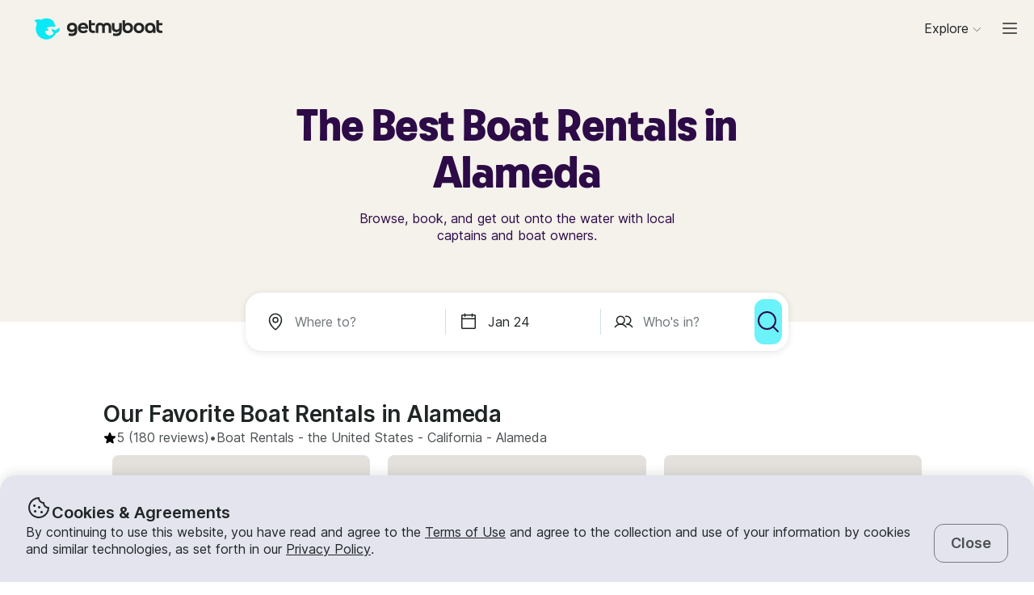

--- FILE ---
content_type: text/html; charset=utf-8
request_url: https://www.getmyboat.com/boat-rental/Alameda--CA--United-States/
body_size: 78851
content:
<!DOCTYPE html><html lang="en" dir="ltr"><head><link rel="preconnect" href="https://assets.getmyboat.com"/><link rel="dns-prefetch" href="https://assets.getmyboat.com"/><link rel="preconnect" href="https://img.getmyboat.com"/><link rel="dns-prefetch" href="https://img.getmyboat.com"/><link rel="alternate" hrefLang="en" href="https://www.getmyboat.com/boat-rental/Alameda--CA--United-States/"/><link rel="alternate" hrefLang="ja" href="https://www.getmyboat.com/ja/boat-rental/Alameda--CA--United-States/"/><link rel="alternate" hrefLang="es" href="https://www.getmyboat.com/es/boat-rental/Alameda--CA--United-States/"/><link rel="alternate" hrefLang="fr" href="https://www.getmyboat.com/fr/boat-rental/Alameda--CA--United-States/"/><link rel="alternate" hrefLang="pt" href="https://www.getmyboat.com/pt/boat-rental/Alameda--CA--United-States/"/><link rel="alternate" hrefLang="x-default" href="https://www.getmyboat.com/boat-rental/Alameda--CA--United-States/"/><meta charSet="utf-8"/><meta name="viewport" content="initial-scale=1.0, width=device-width"/><meta name="msvalidate.01" content="FD387DB8BE9E3AC7D5083CE6D4021C20"/><meta http-equiv="content-language" content="en"/><meta name="msapplication-TileColor" content="#ffffff"/><meta name="msapplication-config" content="/favicons/browserconfig.xml"/><meta name="theme-color" content="#ffffff"/><meta name="google-site-verification" content="nv811terVIIzPPxnXEvsq9uF7AOSDyiXjoX4fp5swXY"/><link rel="apple-touch-icon" sizes="76x76" href="/favicons/apple-touch-icon.png"/><link rel="icon" href="/favicon.ico"/><link rel="icon" type="image/png" sizes="32x32" href="/favicons/favicon-32x32.png"/><link rel="icon" type="image/png" sizes="16x16" href="/favicons/favicon-16x16.png"/><link rel="mask-icon" href="/favicons/safari-pinned-tab.svg" color="#5bbad5"/><link rel="manifest" href="/favicons/site.webmanifest"/><link rel="icon" href="/favicons/favicon.ico"/><link rel="manifest" href="/static/manifest.json"/><link rel="canonical" href="https://www.getmyboat.com/boat-rental/Alameda--CA--United-States/"/><title>Alameda Boat Rentals 2026 ⛵- 20 Boats from $125/Hour | Getmyboat</title><meta name="description" content="Find and rent a boat in Alameda, California starting at $125/Hour. Choose from over 20 rentals near Alameda including powerboats, yachts, pontoons, jet skis, and more."/><meta property="og:site_name" content="Getmyboat.com"/><meta property="og:type" content="website"/><meta property="og:url" content="https://www.getmyboat.com/boat-rental/Alameda--CA--United-States/"/><meta property="og:title" content="Alameda Boat Rentals 2026 ⛵- 20 Boats from $125/Hour"/><meta property="og:image" content="https://www.getmyboat.com/static-images/open-graph-2024.png"/><meta property="og:description" content="Find and rent a boat in Alameda, California starting at $125/Hour. Choose from over 20 rentals near Alameda including powerboats, yachts, pontoons, jet skis, and more."/><script type="application/ld+json">{"@context":"https://schema.org","@type":"Product","name":"Boat Rentals","aggregateRating":{"@type":"AggregateRating","ratingValue":4.9,"reviewCount":500000,"bestRating":5,"worstRating":1},"review":[{"@type":"Review","reviewRating":{"@type":"Rating","ratingValue":5},"author":{"@type":"Person","name":"Bruce"},"reviewBody":"Wonderful sailing experience with a very knowledgeable, engaging, fun loving, and story telling Capt Brad. The pre-sail communications were spot on and timely. \nOnce Capt Brad assessed the interest level (high) and capability (hard working but novice sailors) of our grandsons (ages 12 &amp; 8) he had them working ropes an steering when safe and under his watchful eye. \nAlready looking forward to our next sail with Capt Brad."},{"@type":"Review","reviewRating":{"@type":"Rating","ratingValue":5},"author":{"@type":"Person","name":"Josephine"},"reviewBody":"We went sailing with my husband, and Brad was our amazing captain! His communication was clear and timely from start to finish. We were running about 10 minutes late and messaged him — he responded immediately, remaining calm, professional, and welcoming. The entire 3-hour experience was perfect. We truly enjoyed every moment and can’t wait to sail with him again in the future. Thank you, Brad!"},{"@type":"Review","reviewRating":{"@type":"Rating","ratingValue":5},"author":{"@type":"Person","name":"Meredith"},"reviewBody":"We had a great day on the bay with Captain Brad!  Brad was very friendly and full of information about the bay, sailing, and the local areas.  It was a very enjoyable day on the bay for our whole group!  Planning was simple-- Brad is very communicative and made things easy!"},{"@type":"Review","reviewRating":{"@type":"Rating","ratingValue":5},"author":{"@type":"Person","name":"Marlo"},"reviewBody":"What an amazing experience my family and I had, cruising the Bay! Brian was very communicative and accommodating to my requests and Captain Sam showed us all of the best sights that San Francisco has to offer! The Yacht was exactly as advertised and even better in person. Would highly recommend if anyone is looking to create an unforgettable experience. 5 stars 🙌🏽"},{"@type":"Review","reviewRating":{"@type":"Rating","ratingValue":5},"author":{"@type":"Person","name":"Greg"},"reviewBody":"Renting from Brian was a great experience. Half our group were super late, and Brian and his team were still able to make sure we got picked up safely, and managed to ensure we had a great time. Considering the traffic on the bay for Fleet Week, we had an amazing time. He had great connections for captains, and the one we hired was very professional. A feat which cannot be understated navigating through all that traffic during a fleet week. Our party of 12 felt very comfortable and had a great time. Boat was also exactly as described. Top notch experience. I’m definitely calling Brian again next time we have an event on the bay!"},{"@type":"Review","reviewRating":{"@type":"Rating","ratingValue":5},"author":{"@type":"Person","name":"Carlen"},"reviewBody":"This was the absolute best choice for my 40th birthday. The boat held all 13 of us comfortably and it was an amazing experience. Easy and so accommodating. Brian, Captain Mark and his crew went above and beyond- even picking us up from our hotel. If I could give more stars I would. The pictures do not do this vessel justice. If you’re thinking about it, you have found your boat! just perfect"}]}</script><script type="application/ld+json">{"@context":"https://schema.org","@type":"BreadcrumbList","itemListElement":[{"@type":"ListItem","name":"Boat Rentals","position":1,"item":"https://www.getmyboat.com/boat-rental/"},{"@type":"ListItem","name":"US","position":2,"item":"https://www.getmyboat.com/boat-rental/United-States/"},{"@type":"ListItem","name":"California","position":3,"item":"https://www.getmyboat.com/boat-rental/California--United-States/"},{"@type":"ListItem","name":"Alameda","position":4,"item":"https://www.getmyboat.com/boat-rental/Alameda--CA--United-States/"}]}</script><script type="application/ld+json">{"@context":"https://schema.org","@type":"FAQPage","mainEntity":[{"@type":"Question","name":"How much does it cost to rent a boat in Alameda, CA, United States, and what’s typically included?","acceptedAnswer":{"@type":"Answer","text":"<p>Expect small boats and sailboats to start around $100–$300 per hour, midsize captained yachts to run roughly $350–$800+ per hour, and larger event vessels to range from about $500 up to $1,500+ per hour, with premium luxury or tall ships sometimes $1,500–$3,000+ per hour. Most trips are 2–4 hours, with weekend and holiday pricing often higher. Inclusions vary by listing, but captained charters commonly include the captain, safety gear, and basic fuel (sailing uses little or no fuel), while powerboats may charge extra for fuel, cleaning, docking at alternate pickup points, taxes, and service fees. Gratuity for the captain and crew (often 10–20%) is customary but not always included. Reserve early for peak days to lock in the best rates and departure times.</p>"}},{"@type":"Question","name":"What types of boats can I book for Alameda, California, United States?","acceptedAnswer":{"@type":"Answer","text":"<p>You’ll find a wide mix designed for San Francisco Bay: classic and modern sailboats for smooth cruising under the Bay Bridge, comfortable cabin cruisers and motor yachts for sightseeing and celebrations, catamarans for extra deck space, and RIBs or center consoles for faster hops. Choose the boat style based on your group size, comfort preferences, and itinerary—sailing for a relaxed Bay day, or a motor yacht if you want to cover more distance and add amenities like indoor lounges and larger galleys.</p>"}},{"@type":"Question","name":"Do I need a captain, or can I drive the boat myself in Alameda, CA?","acceptedAnswer":{"@type":"Answer","text":"<p>Both options exist. Many visitors choose a captained charter because San Francisco Bay is windy with strong currents and commercial traffic. If you prefer to operate a motorized vessel yourself, California requires a valid California Boater Card for operators as of January 1, 2025, and most owners will also ask for prior Bay experience. Listings detail whether a licensed captain is included, required, or optional; if “bareboat,” you’ll designate a qualified operator who meets the owner’s standards.</p>"}},{"@type":"Question","name":"Where do most boat trips depart from in and around Alameda, CA, United States?","acceptedAnswer":{"@type":"Answer","text":"<p>Common meeting points include Marina Village Yacht Harbor along the Oakland/Alameda Estuary, Ballena Isle Marina near the west end of the island, Fortman Marina and Grand Marina on Clement and Grand Street respectively, the Grand Street Boat Ramp, Encinal Boat Ramp on Central Avenue, and the redeveloped Alameda Marina area. Exact pickup instructions will be in your booking, and some charters can arrange alternate pickups around the Bay for an added docking fee.</p>"}},{"@type":"Question","name":"What will we see from the water when we depart from Alameda?","acceptedAnswer":{"@type":"Answer","text":"<p>From the Estuary you’ll pass working waterfronts and the Port of Oakland’s iconic ship-to-shore cranes, Coast Guard Island, and the USS Hornet Sea, Air & Space Museum at Alameda Point. Wider Bay routes often take in the San Francisco skyline, the Bay Bridge, Treasure Island and Yerba Buena Island, and, on longer itineraries, Alcatraz, Angel Island, and the Golden Gate. Wildlife sightings can include harbor seals, sea lions, and, increasingly, harbor porpoises and seasonal whales in the Central Bay—your captain will choose a route to match the conditions and time.</p>"}},{"@type":"Question","name":"What boating license or paperwork do I need to rent a boat in Alameda, CA, United States?","acceptedAnswer":{"@type":"Answer","text":"<p>If you are operating a motorized vessel yourself, California law now requires every operator, regardless of age, to carry a California Boater Card. Operators must also meet age rules (generally 16+ to operate powered vessels, with limited supervised exceptions). For captained trips, your licensed skipper handles the operation, so you won’t need a card—just bring a government-issued ID and your booking confirmation.</p>"}},{"@type":"Question","name":"Are kids allowed on boat rentals in Alameda, and what safety gear is provided?","acceptedAnswer":{"@type":"Answer","text":"<p>Yes—families are welcome. All legal safety gear is provided, including U.S. Coast Guard–approved life jackets. By California law, children under 13 must wear a life jacket while underway on most small vessels; captains will brief you before departure. Tell the owner your child’s age and weight in advance so the right sizes are ready, and pack sun protection and warm layers since Bay winds can pick up even on sunny days.</p>"}},{"@type":"Question","name":"Can we bring food and drinks on board for a boat day in Alameda, California?","acceptedAnswer":{"@type":"Answer","text":"<p>Most private charters welcome bring-your-own snacks, picnic platters, cakes, and non-alcoholic drinks. Many also allow responsible alcohol consumption for adult passengers; however, the operator may not consume alcohol, and California’s 0.08% BAC limit for operating a vessel applies. To keep decks pristine and stable, glass is often discouraged, coolers should be compact, and red wine or messy sauces may be restricted—your listing will spell out specifics, and some boats can arrange catering if you’d rather not pack your own.</p>"}},{"@type":"Question","name":"Are dogs or pets allowed on boats in Alameda, CA, United States?","acceptedAnswer":{"@type":"Answer","text":"<p>Pet policies vary by boat. Some owners allow dogs (often small-to-medium breeds) with advance approval and may add a cleaning fee; others do not permit pets due to upholstery, safety, or allergy concerns. If your group hopes to bring a dog, search for pet-friendly listings, confirm in writing, and bring a leash, waste bags, and a non-slip mat. Captains may limit deck access for pets during docking and in choppier conditions.</p>"}},{"@type":"Question","name":"What happens if the weather turns foggy or windy on San Francisco Bay?","acceptedAnswer":{"@type":"Answer","text":"<p>San Francisco Bay commonly has calmer mornings and stronger afternoon sea breezes, especially from late spring through summer. If small craft advisories, heavy fog, or unsafe seas are forecast, your captain may adjust the route, shift to a more protected Estuary cruise, reschedule, or cancel for safety. Weather-related changes follow the owner’s cancellation policy; many will offer a new time or a refund when conditions are unsafe, while same-day cancellations for light fog or manageable wind may proceed as planned. Check your listing’s policy and watch the forecast the day before your trip.</p>"}},{"@type":"Question","name":"Can I book a boat in Alameda for birthdays, bachelorettes, proposals, or corporate outings?","acceptedAnswer":{"@type":"Answer","text":"<p>Absolutely. Alameda is a great launch point for celebrations with flexible options, from intimate six-passenger sailings to inspected passenger vessels that host larger groups. Share your headcount, preferred vibe (chill cruise, photo stops, city-skyline sunset), and any must-haves like a Bluetooth sound system, catering, or a cake. Event dates near holidays and big Bay happenings sell out early—reserve several weeks in advance and confirm pickup, décor guidelines, and timing with your captain.</p>"}},{"@type":"Question","name":"When is the best time to rent a boat from Alameda, CA, United States?","acceptedAnswer":{"@type":"Answer","text":"<p>Peak boating season runs roughly May through October, with long daylight and frequent afternoon wind. Late April features “Opening Day on the Bay,” July brings Independence Day festivities, Labor Day caps summer, and early October often coincides with San Francisco Fleet Week and the Blue Angels. September and October can deliver warm “Indian Summer” days and crisp sunsets. Weekday mornings are ideal for smoother water and easier parking; weekends and holidays book up fastest. For the calmest ride, choose a morning or sunset cruise; midday and afternoon trips are great for those who don’t mind a breezy Bay.</p>"}},{"@type":"Question","name":"Can we watch special events like Fleet Week or Giants games from the water near Alameda?","acceptedAnswer":{"@type":"Answer","text":"<p>Yes—with planning. Fleet Week air shows usually take place over the northern waterfront in October; charters often sell out months ahead and may set special rates and timing to reach viewing zones safely. For Giants games, boats commonly gather outside Oracle Park in McCovey Cove; note there’s a designated no-motor zone close to the wall, so motor vessels stage just outside, follow no-wake rules, and depart promptly after the game. Departing from Alameda typically adds transit time across the Bay, so expect longer charters on those days and coordinate exact timing and safety requirements with your captain well in advance.</p>"}}]}</script><meta name="next-head-count" content="38"/><link rel="preload" href="https://assets.getmyboat.com/font/inter/v13/UcC73FwrK3iLTeHuS_fvQtMwCp50KnMa1ZL7W0Q5nw.woff2" as="font" type="font/woff2" crossorigin="anonymous"/><link rel="preload" href="https://assets.getmyboat.com/font/inter/v13/UcC73FwrK3iLTeHuS_fvQtMwCp50KnMq15j8eUYDufrQOqx5yT-ZImwVe1drm7Ms-wXjzeSVUquFmneI46O5lmp6UknE.woff2" as="font" type="font/woff2" crossorigin="anonymous"/><link rel="preload" href="https://assets.getmyboat.com/font/komplekt/v1/Komplekt060-Bold.woff2" as="font" type="font/woff2" crossorigin="anonymous"/><style>
@font-face{font-family:'Inter';font-style:normal;font-weight:200;font-display:swap;src:url(https://assets.getmyboat.com/font/inter/v13/UcC73FwrK3iLTeHuS_fvQtMwCp50KnMa1ZL7W0Q5nw.woff2) format('woff2');unicode-range:U+0000-00FF,U+0131,U+0152-0153,U+02BB-02BC,U+02C6,U+02DA,U+02DC,U+0304,U+0308,U+0329,U+2000-206F,U+2074,U+20AC,U+2122,U+2191,U+2193,U+2212,U+2215,U+FEFF,U+FFFD;}
@font-face{font-family:'Inter';font-style:normal;font-weight:400;font-display:swap;src:url(https://assets.getmyboat.com/font/inter/v13/UcC73FwrK3iLTeHuS_fvQtMwCp50KnMa1ZL7W0Q5nw.woff2) format('woff2');unicode-range:U+0000-00FF,U+0131,U+0152-0153,U+02BB-02BC,U+02C6,U+02DA,U+02DC,U+0304,U+0308,U+0329,U+2000-206F,U+2074,U+20AC,U+2122,U+2191,U+2193,U+2212,U+2215,U+FEFF,U+FFFD;}
@font-face{font-family:'Inter';font-style:normal;font-weight:600;font-display:swap;src:url(https://assets.getmyboat.com/font/inter/v13/UcC73FwrK3iLTeHuS_fvQtMwCp50KnMa1ZL7W0Q5nw.woff2) format('woff2');unicode-range:U+0000-00FF,U+0131,U+0152-0153,U+02BB-02BC,U+02C6,U+02DA,U+02DC,U+0304,U+0308,U+0329,U+2000-206F,U+2074,U+20AC,U+2122,U+2191,U+2193,U+2212,U+2215,U+FEFF,U+FFFD;}
@font-face{font-family:'Inter';font-style:normal;font-weight:900;font-display:swap;src:url(https://assets.getmyboat.com/font/inter/v13/UcC73FwrK3iLTeHuS_fvQtMwCp50KnMa1ZL7W0Q5nw.woff2) format('woff2');unicode-range:U+0000-00FF,U+0131,U+0152-0153,U+02BB-02BC,U+02C6,U+02DA,U+02DC,U+0304,U+0308,U+0329,U+2000-206F,U+2074,U+20AC,U+2122,U+2191,U+2193,U+2212,U+2215,U+FEFF,U+FFFD;}
@font-face{font-family:'Inter';font-style:normal;font-weight:200;font-display:swap;src:url(https://assets.getmyboat.com/font/inter/v13/UcC73FwrK3iLTeHuS_fvQtMwCp50KnMq15j8eUYDufrQOqx5yT-ZImwVe1drm7Ms-wXjzeSVUquFmneI46O5lmp6UknE.woff2) format('woff2');unicode-range:U+62F,U+2E,U+625,U+20A1,U+20AA,U+20B9,U+20A9,U+20B1,U+142,U+20BD,U+E3F,U+20BA,U+20AB;}
@font-face{font-family:'Inter';font-style:normal;font-weight:400;font-display:swap;src:url(https://assets.getmyboat.com/font/inter/v13/UcC73FwrK3iLTeHuS_fvQtMwCp50KnMq15j8eUYDufrQOqx5yT-ZImwVe1drm7Ms-wXjzeSVUquFmneI46O5lmp6UknE.woff2) format('woff2');unicode-range:U+62F,U+2E,U+625,U+20A1,U+20AA,U+20B9,U+20A9,U+20B1,U+142,U+20BD,U+E3F,U+20BA,U+20AB;}
@font-face{font-family:'Inter';font-style:normal;font-weight:600;font-display:swap;src:url(https://assets.getmyboat.com/font/inter/v13/UcC73FwrK3iLTeHuS_fvQtMwCp50KnMq15j8eUYDufrQOqx5yT-ZImwVe1drm7Ms-wXjzeSVUquFmneI46O5lmp6UknE.woff2) format('woff2');unicode-range:U+62F,U+2E,U+625,U+20A1,U+20AA,U+20B9,U+20A9,U+20B1,U+142,U+20BD,U+E3F,U+20BA,U+20AB;}
@font-face{font-family:'Inter';font-style:normal;font-weight:900;font-display:swap;src:url(https://assets.getmyboat.com/font/inter/v13/UcC73FwrK3iLTeHuS_fvQtMwCp50KnMq15j8eUYDufrQOqx5yT-ZImwVe1drm7Ms-wXjzeSVUquFmneI46O5lmp6UknE.woff2) format('woff2');unicode-range:U+62F,U+2E,U+625,U+20A1,U+20AA,U+20B9,U+20A9,U+20B1,U+142,U+20BD,U+E3F,U+20BA,U+20AB;}
@font-face{font-family:'Komplekt';font-style:normal;font-weight:700;font-display:swap;src:url(https://assets.getmyboat.com/font/komplekt/v1/Komplekt060-Bold.woff2) format('woff2');}
@font-face{font-family:'Inter Fallback';ascent-override:94%;descent-override:22%;line-gap-override:3%;size-adjust:102%;src:local('Arial');}
@font-face{font-family:'Komplekt Fallback';ascent-override:81%;descent-override:25%;line-gap-override:8%;size-adjust:92%;src:local('Arial');}</style><link rel="preload" href="https://assets.getmyboat.com/_next/static/css/3f2e04a9f5c4c7c9.css" as="style"/><link rel="stylesheet" href="https://assets.getmyboat.com/_next/static/css/3f2e04a9f5c4c7c9.css" data-n-g=""/><link rel="preload" href="https://assets.getmyboat.com/_next/static/css/be733e64862d0dbb.css" as="style"/><link rel="stylesheet" href="https://assets.getmyboat.com/_next/static/css/be733e64862d0dbb.css" data-n-p=""/><link rel="preload" href="https://assets.getmyboat.com/_next/static/css/70e6782d16d7c209.css" as="style"/><link rel="stylesheet" href="https://assets.getmyboat.com/_next/static/css/70e6782d16d7c209.css" data-n-p=""/><link rel="preload" href="https://assets.getmyboat.com/_next/static/css/1932bee855687de2.css" as="style"/><link rel="stylesheet" href="https://assets.getmyboat.com/_next/static/css/1932bee855687de2.css" data-n-p=""/><link rel="preload" href="https://assets.getmyboat.com/_next/static/css/a9e9a9f334fbfcea.css" as="style"/><link rel="stylesheet" href="https://assets.getmyboat.com/_next/static/css/a9e9a9f334fbfcea.css" data-n-p=""/><link rel="preload" href="https://assets.getmyboat.com/_next/static/css/2b2c9c1d357e924a.css" as="style"/><link rel="stylesheet" href="https://assets.getmyboat.com/_next/static/css/2b2c9c1d357e924a.css" data-n-p=""/><link rel="preload" href="https://assets.getmyboat.com/_next/static/css/229ccfe3a69fe746.css" as="style"/><link rel="stylesheet" href="https://assets.getmyboat.com/_next/static/css/229ccfe3a69fe746.css"/><link rel="preload" href="https://assets.getmyboat.com/_next/static/css/e3fdd3ff64dd1fb5.css" as="style"/><link rel="stylesheet" href="https://assets.getmyboat.com/_next/static/css/e3fdd3ff64dd1fb5.css"/><link rel="preload" href="https://assets.getmyboat.com/_next/static/css/d2e1c125c3c73d3a.css" as="style"/><link rel="stylesheet" href="https://assets.getmyboat.com/_next/static/css/d2e1c125c3c73d3a.css"/><link rel="preload" href="https://assets.getmyboat.com/_next/static/css/6f8e4047e5a99a81.css" as="style"/><link rel="stylesheet" href="https://assets.getmyboat.com/_next/static/css/6f8e4047e5a99a81.css"/><link rel="preload" href="https://assets.getmyboat.com/_next/static/css/8c165f251e43bac3.css" as="style"/><link rel="stylesheet" href="https://assets.getmyboat.com/_next/static/css/8c165f251e43bac3.css"/><link rel="preload" href="https://assets.getmyboat.com/_next/static/css/e2e413d96ea48075.css" as="style"/><link rel="stylesheet" href="https://assets.getmyboat.com/_next/static/css/e2e413d96ea48075.css"/><link rel="preload" href="https://assets.getmyboat.com/_next/static/css/1dbb2d16c33404d6.css" as="style"/><link rel="stylesheet" href="https://assets.getmyboat.com/_next/static/css/1dbb2d16c33404d6.css"/><noscript data-n-css=""></noscript><script defer="" nomodule="" src="https://assets.getmyboat.com/_next/static/chunks/polyfills-42372ed130431b0a.js"></script><script defer="" src="https://assets.getmyboat.com/_next/static/chunks/7434-f166ee29a7927edf.js"></script><script defer="" src="https://assets.getmyboat.com/_next/static/chunks/5675-aeef64527e77756f.js"></script><script defer="" src="https://assets.getmyboat.com/_next/static/chunks/7484-e1d5ec7f9012897c.js"></script><script defer="" src="https://assets.getmyboat.com/_next/static/chunks/3945.8e3e1000986d444c.js"></script><script defer="" src="https://assets.getmyboat.com/_next/static/chunks/1572.25641080a1bb85af.js"></script><script defer="" src="https://assets.getmyboat.com/_next/static/chunks/741.4e58318fc20270ca.js"></script><script src="https://assets.getmyboat.com/_next/static/chunks/webpack-59ad871934129213.js" defer=""></script><script src="https://assets.getmyboat.com/_next/static/chunks/framework-c6ee5607585ef091.js" defer=""></script><script src="https://assets.getmyboat.com/_next/static/chunks/main-b4f6316fc955108b.js" defer=""></script><script src="https://assets.getmyboat.com/_next/static/chunks/pages/_app-9fb3a5534f11a27c.js" defer=""></script><script src="https://assets.getmyboat.com/_next/static/chunks/2406-6ae3f2722f30dd0f.js" defer=""></script><script src="https://assets.getmyboat.com/_next/static/chunks/3253-eb5c4ec3260c6e91.js" defer=""></script><script src="https://assets.getmyboat.com/_next/static/chunks/7696-d330f21629e7c1b0.js" defer=""></script><script src="https://assets.getmyboat.com/_next/static/chunks/80-632d6fc5fd99ad4a.js" defer=""></script><script src="https://assets.getmyboat.com/_next/static/chunks/4843-5ebb1f95ec1c7172.js" defer=""></script><script src="https://assets.getmyboat.com/_next/static/chunks/4916-7de996c7fd204e42.js" defer=""></script><script src="https://assets.getmyboat.com/_next/static/chunks/1614-d7fe73c63d49c5e9.js" defer=""></script><script src="https://assets.getmyboat.com/_next/static/chunks/8980-7f2a3dbca2891917.js" defer=""></script><script src="https://assets.getmyboat.com/_next/static/chunks/401-b3c2f38606b285a7.js" defer=""></script><script src="https://assets.getmyboat.com/_next/static/chunks/4175-d18674a9866eeddf.js" defer=""></script><script src="https://assets.getmyboat.com/_next/static/chunks/5793-1e1ceb6b254793c3.js" defer=""></script><script src="https://assets.getmyboat.com/_next/static/chunks/pages/boat-rental/%5B%5B...slug%5D%5D-9fa3caf5563deca4.js" defer=""></script><script src="https://assets.getmyboat.com/_next/static/XwmKSGkQ5qiJg-ht-qJ4s/_buildManifest.js" defer=""></script><script src="https://assets.getmyboat.com/_next/static/XwmKSGkQ5qiJg-ht-qJ4s/_ssgManifest.js" defer=""></script></head><body><div id="__next"><div class="Layout_root__eLQ6s Layout_root_withFixedHeader__FVPrZ Layout_root_withFixedHeaderMobile__Et9t0 Layout_root_overscroll-ivory__PrXYO"><div class="CookieContent_root___H3Ig"><div class="CookieContent_title__eV9Wy"><div class="CookieContent_icon__GVVIx"><svg width="32" height="32" viewBox="0 0 32 32"><use xlink:href="/_next/static/media/icons.2f3f20e4.svg#cookie" aria-hidden="true"></use></svg></div><h3 class="Typography_root__zuNrA Typography_root_heading-5__SIAEL Typography_root_semibold__FBX6y Typography_root_body-xl_bp-m__j_Fl9">Cookies &amp; Agreements</h3></div><div class="CookieContent_content__5qXyB"><div class="CookieContent_description__Lvk3k"><p class="Typography_root__zuNrA Typography_root_body-l__V3dEk Typography_root_regular__01DTl">By continuing to use this website, you have read and agree to the <a role="button" href="/legal/terms/">Terms of Use</a> and agree to the collection and use of your information by cookies and similar technologies, as set forth in our <a role="button" href="/legal/privacy-policy/">Privacy Policy</a>.</p></div><button type="button" tabindex="0" class="Button_root__7NqrO Button_root_tertiary__BB99k Button_root_medium__EoF7d Button_root_fitWidthFromBreakpointM__nyGd_"><span class="Button_label__NF4BG">Close</span></button></div></div><header class="Header_ivory__syRqN Header_root__7VPSm Header_root_fixed__JWNLN Header_root_scrollIsAtTop__JYwlB" id="header" data-cwv="header"><div class="Header_sectionWrapper__MzjWP"><a class="Header_logoWrapper__uauWy" href="/"><img src="/static-images/gmb-logo-color.svg" width="200" height="40" alt="Getmyboat Logo" fetchpriority="high" class="Logo_root__TVZBP"/></a></div><nav class="Navigation_root__sg3vj"><ul class="Navigation_menu__PAUQW"><li class="DestinationNavigation_root__cVO69"><div data-test="destination-nav" class="DestinationNavigation_dropdown__kiMlM"><button type="button" class="NavDropdown_button__2tBkk" aria-label="Browse"><span class="DestinationNavigation_heading__kl1ow">Explore</span><svg class="NavDropdown_chevron___RgmI NavDropdown_chevron_shouldPersistMediumAndUp__d23BF"><use xlink:href="/_next/static/media/nav-icons.167c7c97.svg#chevron"></use></svg></button></div></li><li class="Navigation_item__pc1lg Navigation_item_mainNav__58tan Navigation_item_anonymous__n21Oj"><a role="button" class="Navigation_link__QjhLE Navigation_link_mainNav__LKHnx Navigation_link_anonymous__kR2m5 Navigation_link_anonymous__kR2m5" title="" href="/admin/listings/"><span class="Navigation_children__TCkR8 children_mainNav children_anonymous">List Your Boat</span></a></li><li class="Navigation_item__pc1lg Navigation_item_mainNav__58tan Navigation_item_anonymous__n21Oj"><label for="language" class="LanguageSelector_trigger___UpCu"><svg class="LanguageSelector_icon__WERxo" width="20" height="20" viewBox="0 0 32 32"><use xlink:href="/_next/static/media/icons.2f3f20e4.svg#translate" aria-hidden="true"></use></svg><select id="language" class="LanguageSelector_select__60kl5"><option value="en" disabled="" selected="">EN</option><option value="es">ES</option><option value="fr">FR</option><option value="ja">JA</option><option value="pt">PT</option></select></label></li><li class="Navigation_item__pc1lg Navigation_item_mainNav__58tan Navigation_item_anonymous__n21Oj"><div class="CurrencySelectorInput_root__c01cJ root_size-3 CurrencySelectorInput_root_topNav__Mp_fS"><label for="currency" class="CurrencySelectorInput_trigger__u24QY trigger_size-3"><select aria-label="Currency selector" id="currency" class="CurrencySelectorInput_dropdown__a1BL_ CurrencySelectorInput_dropdown_size-3__vuak8 CurrencySelectorInput_dropdown_topNav__uQOYI"><optgroup label="——————"><option value="CAD" class="option">CA $</option><option value="EUR" class="option">EUR €</option><option value="USD" disabled="" class="option" selected="">US $</option></optgroup><optgroup label="——————"><option value="AED" class="option">AED د.إ</option><option value="ARS" class="option">AR $</option><option value="AUD" class="option">AU $</option><option value="BRL" class="option">BR $</option><option value="CAD" class="option">CA $</option><option value="CHF" class="option">CHF Fr</option><option value="CNY" class="option">CNY ¥</option><option value="CRC" class="option">CRC ₡</option><option value="DKK" class="option">DKK Kr</option><option value="EUR" class="option">EUR €</option><option value="GBP" class="option">GBP £</option><option value="HKD" class="option">HK $</option><option value="IDR" class="option">IDR Rp</option><option value="ILS" class="option">ILS ₪</option><option value="INR" class="option">INR ₹</option><option value="ISK" class="option">ISK kr</option><option value="JPY" class="option">JPY ¥</option><option value="KES" class="option">KES KSh</option><option value="KRW" class="option">KRW W</option><option value="MAD" class="option">MAD</option><option value="MXN" class="option">MX $</option><option value="MYR" class="option">MYR RM</option><option value="NOK" class="option">NOK kr</option><option value="NZD" class="option">NZ $</option><option value="PEN" class="option">PEN S/</option><option value="PHP" class="option">PHP ₱</option><option value="PLN" class="option">PLN zł</option><option value="RUB" class="option">RUB ₽</option><option value="SEK" class="option">SEK kr</option><option value="SGD" class="option">SG $</option><option value="THB" class="option">THB ฿</option><option value="TRY" class="option">TRY ₺</option><option value="TWD" class="option">TW $</option><option value="USD" disabled="" class="option" selected="">US $</option><option value="VND" class="option">VND ₫</option><option value="ZAR" class="option">ZAR R</option></optgroup></select></label></div></li><li class="Navigation_item__pc1lg Navigation_item_mainNav__58tan Navigation_item_anonymous__n21Oj Navigation_item_login__E0TgM"><a href="/s/auth/login/" class="Navigation_link__QjhLE Navigation_link_mainNav__LKHnx Navigation_link_anonymous__kR2m5">Sign In</a></li><li class="Navigation_item__pc1lg Navigation_item_mainNav__58tan Navigation_item_anonymous__n21Oj"><a href="/s/auth/register/" tabindex="0" class="Button_root__7NqrO Button_root_tertiary__BB99k Button_root_small__MFIeh"><span class="Button_label__NF4BG">Create Account</span></a></li><li class="Navigation_item__pc1lg Navigation_item_mainNav__58tan Navigation_item_anonymous__n21Oj Navigation_item_dropdown__OUE5F"><div class="screenSizeWrapper Navigation_screenSizeWrapper_mDown__UR4wv"><button type="button" class="NavModal_button__jlMz_" aria-label="Main menu"><div class="Navigation_hamburger__DOzeg"><svg width="24" height="24" viewBox="0 0 32 32"><use xlink:href="/_next/static/media/icons.2f3f20e4.svg#menu" aria-hidden="true"></use></svg></div></button></div><div class="screenSizeWrapper Navigation_screenSizeWrapper_m__1J82N"><div data-test="MainMenuDropDown" class="Navigation_link__QjhLE Navigation_link_mainNav__LKHnx Navigation_link_anonymous__kR2m5"><button type="button" class="NavDropdown_button__2tBkk" aria-label="Main menu"><div class="Navigation_hamburger__DOzeg"><svg width="24" height="24" viewBox="0 0 32 32"><use xlink:href="/_next/static/media/icons.2f3f20e4.svg#menu" aria-hidden="true"></use></svg></div></button></div></div></li></ul></nav></header><div class="PitchPageLayout_root__TXUsC PitchPageLayout_root_ivory__hRJnN PitchPageLayout_root_headerWithSearch__fx2zJ root_hasBackgroundColor"><section class="PitchPageLayout_inner__bXnQN"><div class="DlpHeader_header__PIasp"><div class="DlpHeader_title__eTIk9"><h1 class="Typography_root__zuNrA Typography_root_body-l__V3dEk Typography_root_semibold__FBX6y">The Best Boat Rentals in Alameda</h1></div><div class="DlpHeader_subTitle__J2LWS"><h2 class="Typography_root__zuNrA Typography_root_body-l__V3dEk Typography_root_regular__01DTl">Browse, book, and get out onto the water with local captains and boat owners.</h2></div></div></section><div class="DlpHeader_searchBar__HtO_E"><div class="SearchHeroLayout_root__kZp_P hero SearchHeroLayout_theme-white__ljrD4" data-cwv="search--hero"><div class="SearchHeroLayout_inputs__thaMu hero"><div class="SearchHeroLayout_location___mRT5"><label class="Inputs_label__d8u_E Inputs_heroVariant__YVnIV"><div class="Inputs_icon__bDTMg"><svg width="24" height="24" viewBox="0 0 32 32" data-test="whereIcon-icon"><use xlink:href="/_next/static/media/icons.2f3f20e4.svg#pin" aria-hidden="true"></use></svg></div><input aria-activedescendant="" aria-autocomplete="list" aria-controls="hero-menu" aria-expanded="false" aria-labelledby="hero-label" autoComplete="off" id="hero-input" role="combobox" autoCorrect="off" spellcheck="false" placeholder="Where to?" name="where-input" class="Inputs_input__QZHYr Inputs_heroVariant__YVnIV Inputs_showIcon__KiaIw" data-test="whereSearchInput" data-cwv="search--where" value=""/></label><div class="PopoverInputs_popovers__lxF8L heroVariant"><div class="PopoverInputs_location__d6biO heroVariant" style="max-width:auto"><div class="LocationAutocompleteList_root__C5BYs heroVariant LocationAutocompleteList_shadow__HjENr" style="--popover-height:undefinedpx"><div><ul id="hero-menu" role="listbox" aria-labelledby="hero-label" class="LocationAutocompleteList_placesResults__Q7nbh"></ul></div></div></div></div></div><div class="SearchHeroLayout_divider__jTi2o"></div><div class="SearchHeroLayout_dates__QGbEC hero"><label class="Inputs_label__d8u_E Inputs_heroVariant__YVnIV" tabindex="-1"><div class="Inputs_icon__bDTMg"><svg width="24" height="24" viewBox="0 0 32 32" data-test="when-icon"><use xlink:href="/_next/static/media/icons.2f3f20e4.svg#calendar" aria-hidden="true"></use></svg></div><input readonly="" class="Inputs_input__QZHYr Inputs_heroVariant__YVnIV Inputs_showIcon__KiaIw" placeholder="When?" name="when-input" enterKeyHint="next" data-test="whenSearchInput" data-cwv="search--when" value="Jan 24"/></label><div class="PopoverInputs_popovers__lxF8L heroVariant"><div class="PopoverInputs_dates__NeS8l"></div></div></div><div class="SearchHeroLayout_divider__jTi2o"></div><div class="SearchHeroLayout_guests__xrAG_ hero"><label class="Inputs_label__d8u_E Inputs_heroVariant__YVnIV" tabindex="-1"><div class="Inputs_icon__bDTMg"><svg width="24" height="24" viewBox="0 0 32 32" data-test="who-icon"><use xlink:href="/_next/static/media/icons.2f3f20e4.svg#people" aria-hidden="true"></use></svg></div><input readonly="" class="Inputs_input__QZHYr Inputs_heroVariant__YVnIV Inputs_showIcon__KiaIw" placeholder="Who&#x27;s in?" name="who-input" enterKeyHint="search" data-test="whoSearchInput" data-cwv="search--who" value=""/></label><div class="PopoverInputs_popovers__lxF8L heroVariant"><div class="PopoverInputs_guests__OSwqu"></div></div></div></div><div class="SearchHeroLayout_buttonMobile__FMLZQ"><button type="button" tabindex="0" class="Button_root__7NqrO Button_root_primary-blue__EA_CG Button_root_medium__EoF7d Button_root_iconOnly__T9t7s Button_root_fitWidth__oHKmf Button_root_rounded__am9Pt" data-test="searchButton-button" title="Search"><span class="Button_label__NF4BG"><svg width="24" height="24" viewBox="0 0 32 32"><use xlink:href="/_next/static/media/icons.2f3f20e4.svg#magnifying-glass" aria-hidden="true"></use></svg></span></button></div><div class="SearchHeroLayout_buttonDesktop__dF6KX"><button type="button" tabindex="0" class="Button_root__7NqrO Button_root_primary-blue__EA_CG Button_root_large___kD7T Button_root_iconOnly__T9t7s Button_root_fitWidth__oHKmf" data-test="searchButton-button" title="Search"><span class="Button_label__NF4BG"><svg width="32" height="32" viewBox="0 0 32 32"><use xlink:href="/_next/static/media/icons.2f3f20e4.svg#magnifying-glass" aria-hidden="true"></use></svg></span></button></div></div></div></div><div class="DlpRoot_wrapper__lXUWb"><div class="DlpRoot_stackedSection__J8lw_"><div class="DlpLayout_root__1LrK6"><section class="DlpLayout_inner__lT8nz"><div class="DlpListings_root___likz" data-gulper-section="Search"><div class="DlpListings_heading__MWeDz"><h3 class="Typography_root__zuNrA Typography_root_heading-3__cEUF1 Typography_root_semibold__FBX6y">Our Favorite Boat Rentals in Alameda</h3><div class="DlpListings_pageStats__Iomyp"><div class="DlpPageStats_root__lHPRD"><div class="DlpPageStats_iconAndReviews__ZjsMT"><svg class="DlpPageStats_icon__2DVx9" width="16" height="16" viewBox="0 0 32 32"><use xlink:href="/_next/static/media/icons.2f3f20e4.svg#star-filled" aria-hidden="true"></use></svg><a href="#reviews"><p class="Typography_root__zuNrA Typography_root_body-l__V3dEk">5<!-- --> (180 reviews)</p></a><p class="Typography_root__zuNrA Typography_root_body-l__V3dEk"> • </p></div><ul class="DlpBreadcrumbs_root__14La5"><li class="DlpBreadcrumbs_breadcrumbItem__zXQcR"><a role="button" href="/boat-rental/"><p class="Typography_root__zuNrA Typography_root_body-l__V3dEk Typography_root_regular__01DTl">Boat Rentals</p></a><p class="Typography_root__zuNrA Typography_root_body-l__V3dEk Typography_root_regular__01DTl"> - </p></li><li class="DlpBreadcrumbs_breadcrumbItem__zXQcR"><a role="button" href="/boat-rental/United-States/"><p class="Typography_root__zuNrA Typography_root_body-l__V3dEk Typography_root_regular__01DTl">the United States</p></a><p class="Typography_root__zuNrA Typography_root_body-l__V3dEk Typography_root_regular__01DTl"> - </p></li><li class="DlpBreadcrumbs_breadcrumbItem__zXQcR"><a role="button" href="/boat-rental/California--United-States/"><p class="Typography_root__zuNrA Typography_root_body-l__V3dEk Typography_root_regular__01DTl">California</p></a><p class="Typography_root__zuNrA Typography_root_body-l__V3dEk Typography_root_regular__01DTl"> - </p></li><li class="DlpBreadcrumbs_breadcrumbItem__zXQcR"><p class="Typography_root__zuNrA Typography_root_body-l__V3dEk Typography_root_regular__01DTl">Alameda</p></li></ul></div></div></div><div class="Carousel_container__X5bwo"><div class="Carousel_viewport__s30nF"><ul class="Carousel_list___UzPx"><li><div class="ListingCard_root__JPE5E" data-gulper-item="BN9pwOmK"><a role="button" data-test="ListingCard-link" aria-label="Sailing in Alameda" class="ListingCard_link__R0Cf4" href="/trips/BN9pwOmK/"></a><div class="ListingCard_contents__2FxQP"><div class="ListingCard_imageContainer__rrOb_"><div class="ListingCardImage_root__fRUvT"><a role="button" data-test="ListingCard-link" aria-label="Sailing in Alameda" class="ListingCardImage_link__83ZgE" href="/trips/BN9pwOmK/"><picture class="Img_root__HJqPs Img_root_withPlaceholder__vKkfa Img_root_withRoundedCornersLg__1X6_8 root_withIntrinsicSizing Img_root_fixed__uRQug" style="padding-bottom:64.81481481481481%"><source srcSet="https://img.getmyboat.com/images/61f8dc2d20cc4/-processed.jpg?q=50&amp;fit=crop&amp;w=426&amp;h=276&amp;dpr=1 1x, https://img.getmyboat.com/images/61f8dc2d20cc4/-processed.jpg?q=50&amp;fit=crop&amp;w=426&amp;h=276&amp;dpr=2 2x" media="only screen and (min-width: 1130px)" width="426" height="276"/><source srcSet="https://img.getmyboat.com/images/61f8dc2d20cc4/-processed.jpg?q=50&amp;fit=crop&amp;w=350&amp;h=227&amp;dpr=1 1x, https://img.getmyboat.com/images/61f8dc2d20cc4/-processed.jpg?q=50&amp;fit=crop&amp;w=350&amp;h=227&amp;dpr=2 2x" media="only screen and (min-width: 950px)" width="350" height="227"/><source srcSet="https://img.getmyboat.com/images/61f8dc2d20cc4/-processed.jpg?q=50&amp;fit=crop&amp;w=445&amp;h=288&amp;dpr=1 1x, https://img.getmyboat.com/images/61f8dc2d20cc4/-processed.jpg?q=50&amp;fit=crop&amp;w=445&amp;h=288&amp;dpr=2 2x" media="only screen and (min-width: 551px)" width="445" height="288"/><source srcSet="https://img.getmyboat.com/images/61f8dc2d20cc4/-processed.jpg?q=50&amp;fit=crop&amp;w=510&amp;h=330&amp;dpr=1 1x, https://img.getmyboat.com/images/61f8dc2d20cc4/-processed.jpg?q=50&amp;fit=crop&amp;w=510&amp;h=330&amp;dpr=2 2x" media="only screen and (min-width: 420px)" width="510" height="330"/><source srcSet="https://img.getmyboat.com/images/61f8dc2d20cc4/-processed.jpg?q=50&amp;fit=crop&amp;w=378&amp;h=245&amp;dpr=1 1x, https://img.getmyboat.com/images/61f8dc2d20cc4/-processed.jpg?q=50&amp;fit=crop&amp;w=378&amp;h=245&amp;dpr=2 2x" media="only screen and (min-width: 0px)" width="378" height="245"/><img src="https://img.getmyboat.com/images/61f8dc2d20cc4/-processed.jpg?q=50&amp;fit=crop&amp;w=378&amp;h=245" alt="30ft Catalina Sailboat Charter in Alameda CA" loading="eager" width="378" height="245" class="Img_image__L2quw Img_image_withIntrinsicSizing__wMzOc Img_image_withRoundedCornersLg__SpFyh Img_image_fixed__c4gKg"/></picture></a></div></div><div class="ListingCardOverview_root__wG978"><div class="ListingCardOverview_overview__Ie2Oi"><span class="ListingCardOverview_heading__QzGHA">Sailing in Alameda</span> · <span class="ListingCardOverview_guests__o8_q_">6 guests</span></div><a href="/s/auth/register/" class="ListingFavoriteButton_root__QYBw3 ListingFavoriteButton_root_link__9wyn8" aria-label="favorite listing"><svg width="16" height="16" viewBox="0 0 32 32"><use xlink:href="/_next/static/media/icons.2f3f20e4.svg#heart" aria-hidden="true"></use></svg></a></div><h3 class="ListingCard_title__t_Zkh">30ft Catalina Sailboat Charter in Alameda CA</h3><div class="ListingCard_details__6Njix"><span><div class="ListingBadge_root__42SNr root_rating"><div class="ListingBadge_icon__r0zoP icon_rating"><svg width="16" height="16" viewBox="0 0 32 32"><use xlink:href="/_next/static/media/icons.2f3f20e4.svg#star-filled" aria-hidden="true"></use></svg></div>5.0</div></span><span class="ListingCard_pricingDetails__UItav"><div class="ListingCard_pricing___cEu0"><span class="ListingCard_pricingFormatted__2Ohn0">$115</span><span class="ListingCard_pricingUnit__eoxpQ">/hour</span></div></span></div></div></div></li><li><div class="ListingCard_root__JPE5E" data-gulper-item="8K54pwWY"><a role="button" data-test="ListingCard-link" aria-label="Events in Oakland" class="ListingCard_link__R0Cf4" href="/trips/8K54pwWY/"></a><div class="ListingCard_contents__2FxQP"><div class="ListingCard_imageContainer__rrOb_"><div class="ListingCardImage_root__fRUvT"><a role="button" data-test="ListingCard-link" aria-label="Events in Oakland" class="ListingCardImage_link__83ZgE" href="/trips/8K54pwWY/"><picture class="Img_root__HJqPs Img_root_withPlaceholder__vKkfa Img_root_withRoundedCornersLg__1X6_8 root_withIntrinsicSizing Img_root_fixed__uRQug" style="padding-bottom:64.81481481481481%"><source srcSet="https://img.getmyboat.com/images/a29f3b53-6dcd-4af7-8346-05d254398bb1/-processed.jpg?q=50&amp;fit=crop&amp;w=426&amp;h=276&amp;dpr=1 1x, https://img.getmyboat.com/images/a29f3b53-6dcd-4af7-8346-05d254398bb1/-processed.jpg?q=50&amp;fit=crop&amp;w=426&amp;h=276&amp;dpr=2 2x" media="only screen and (min-width: 1130px)" width="426" height="276"/><source srcSet="https://img.getmyboat.com/images/a29f3b53-6dcd-4af7-8346-05d254398bb1/-processed.jpg?q=50&amp;fit=crop&amp;w=350&amp;h=227&amp;dpr=1 1x, https://img.getmyboat.com/images/a29f3b53-6dcd-4af7-8346-05d254398bb1/-processed.jpg?q=50&amp;fit=crop&amp;w=350&amp;h=227&amp;dpr=2 2x" media="only screen and (min-width: 950px)" width="350" height="227"/><source srcSet="https://img.getmyboat.com/images/a29f3b53-6dcd-4af7-8346-05d254398bb1/-processed.jpg?q=50&amp;fit=crop&amp;w=445&amp;h=288&amp;dpr=1 1x, https://img.getmyboat.com/images/a29f3b53-6dcd-4af7-8346-05d254398bb1/-processed.jpg?q=50&amp;fit=crop&amp;w=445&amp;h=288&amp;dpr=2 2x" media="only screen and (min-width: 551px)" width="445" height="288"/><source srcSet="https://img.getmyboat.com/images/a29f3b53-6dcd-4af7-8346-05d254398bb1/-processed.jpg?q=50&amp;fit=crop&amp;w=510&amp;h=330&amp;dpr=1 1x, https://img.getmyboat.com/images/a29f3b53-6dcd-4af7-8346-05d254398bb1/-processed.jpg?q=50&amp;fit=crop&amp;w=510&amp;h=330&amp;dpr=2 2x" media="only screen and (min-width: 420px)" width="510" height="330"/><source srcSet="https://img.getmyboat.com/images/a29f3b53-6dcd-4af7-8346-05d254398bb1/-processed.jpg?q=50&amp;fit=crop&amp;w=378&amp;h=245&amp;dpr=1 1x, https://img.getmyboat.com/images/a29f3b53-6dcd-4af7-8346-05d254398bb1/-processed.jpg?q=50&amp;fit=crop&amp;w=378&amp;h=245&amp;dpr=2 2x" media="only screen and (min-width: 0px)" width="378" height="245"/><img src="https://img.getmyboat.com/images/a29f3b53-6dcd-4af7-8346-05d254398bb1/-processed.jpg?q=50&amp;fit=crop&amp;w=378&amp;h=245" alt="Comfortable cruiser on San Francisco Bay" loading="lazy" width="378" height="245" class="Img_image__L2quw Img_image_withIntrinsicSizing__wMzOc Img_image_withRoundedCornersLg__SpFyh Img_image_fixed__c4gKg"/></picture></a></div></div><div class="ListingCardOverview_root__wG978"><div class="ListingCardOverview_overview__Ie2Oi"><span class="ListingCardOverview_heading__QzGHA">Events in Oakland</span> · <span class="ListingCardOverview_guests__o8_q_">13 guests</span></div><a href="/s/auth/register/" class="ListingFavoriteButton_root__QYBw3 ListingFavoriteButton_root_link__9wyn8" aria-label="favorite listing"><svg width="16" height="16" viewBox="0 0 32 32"><use xlink:href="/_next/static/media/icons.2f3f20e4.svg#heart" aria-hidden="true"></use></svg></a></div><h3 class="ListingCard_title__t_Zkh">Comfortable cruiser on San Francisco Bay</h3><div class="ListingCard_details__6Njix"><span><div class="ListingBadge_root__42SNr root_rating"><div class="ListingBadge_icon__r0zoP icon_rating"><svg width="16" height="16" viewBox="0 0 32 32"><use xlink:href="/_next/static/media/icons.2f3f20e4.svg#star-filled" aria-hidden="true"></use></svg></div>5.0</div><div class="ListingBadge_root__42SNr root_superowner"><div class="ListingBadge_icon__r0zoP icon_superowner"><svg width="16" height="16" viewBox="0 0 32 32"><use xlink:href="/_next/static/media/icons.2f3f20e4.svg#medal" aria-hidden="true"></use></svg></div>Superowner</div><div class="ListingBadge_root__42SNr root_bestOfYear"><div class="ListingBadge_icon__r0zoP icon_bestOfYear"><svg width="16" height="16" viewBox="0 0 32 32"><use xlink:href="/_next/static/media/icons.2f3f20e4.svg#trophy" aria-hidden="true"></use></svg></div>Best of 2026</div></span><span class="ListingCard_pricingDetails__UItav"><div class="ListingCard_pricing___cEu0"><span class="ListingCard_pricingFormatted__2Ohn0">$385</span><span class="ListingCard_pricingUnit__eoxpQ">/hour</span></div></span></div></div></div></li><li><div class="ListingCard_root__JPE5E" data-gulper-item="JK7QkJRa"><a role="button" data-test="ListingCard-link" aria-label="Sailing in Alameda" class="ListingCard_link__R0Cf4" href="/trips/JK7QkJRa/"></a><div class="ListingCard_contents__2FxQP"><div class="ListingCard_imageContainer__rrOb_"><div class="ListingCardImage_root__fRUvT"><a role="button" data-test="ListingCard-link" aria-label="Sailing in Alameda" class="ListingCardImage_link__83ZgE" href="/trips/JK7QkJRa/"><picture class="Img_root__HJqPs Img_root_withPlaceholder__vKkfa Img_root_withRoundedCornersLg__1X6_8 root_withIntrinsicSizing Img_root_fixed__uRQug" style="padding-bottom:64.81481481481481%"><source srcSet="https://img.getmyboat.com/images/602ee4bc8d110/-processed.jpg?q=50&amp;fit=crop&amp;w=426&amp;h=276&amp;dpr=1 1x, https://img.getmyboat.com/images/602ee4bc8d110/-processed.jpg?q=50&amp;fit=crop&amp;w=426&amp;h=276&amp;dpr=2 2x" media="only screen and (min-width: 1130px)" width="426" height="276"/><source srcSet="https://img.getmyboat.com/images/602ee4bc8d110/-processed.jpg?q=50&amp;fit=crop&amp;w=350&amp;h=227&amp;dpr=1 1x, https://img.getmyboat.com/images/602ee4bc8d110/-processed.jpg?q=50&amp;fit=crop&amp;w=350&amp;h=227&amp;dpr=2 2x" media="only screen and (min-width: 950px)" width="350" height="227"/><source srcSet="https://img.getmyboat.com/images/602ee4bc8d110/-processed.jpg?q=50&amp;fit=crop&amp;w=445&amp;h=288&amp;dpr=1 1x, https://img.getmyboat.com/images/602ee4bc8d110/-processed.jpg?q=50&amp;fit=crop&amp;w=445&amp;h=288&amp;dpr=2 2x" media="only screen and (min-width: 551px)" width="445" height="288"/><source srcSet="https://img.getmyboat.com/images/602ee4bc8d110/-processed.jpg?q=50&amp;fit=crop&amp;w=510&amp;h=330&amp;dpr=1 1x, https://img.getmyboat.com/images/602ee4bc8d110/-processed.jpg?q=50&amp;fit=crop&amp;w=510&amp;h=330&amp;dpr=2 2x" media="only screen and (min-width: 420px)" width="510" height="330"/><source srcSet="https://img.getmyboat.com/images/602ee4bc8d110/-processed.jpg?q=50&amp;fit=crop&amp;w=378&amp;h=245&amp;dpr=1 1x, https://img.getmyboat.com/images/602ee4bc8d110/-processed.jpg?q=50&amp;fit=crop&amp;w=378&amp;h=245&amp;dpr=2 2x" media="only screen and (min-width: 0px)" width="378" height="245"/><img src="https://img.getmyboat.com/images/602ee4bc8d110/-processed.jpg?q=50&amp;fit=crop&amp;w=378&amp;h=245" alt="Schock 35 Cruiser Racer in San Francisco Bay" loading="lazy" width="378" height="245" class="Img_image__L2quw Img_image_withIntrinsicSizing__wMzOc Img_image_withRoundedCornersLg__SpFyh Img_image_fixed__c4gKg"/></picture></a></div></div><div class="ListingCardOverview_root__wG978"><div class="ListingCardOverview_overview__Ie2Oi"><span class="ListingCardOverview_heading__QzGHA">Sailing in Alameda</span> · <span class="ListingCardOverview_guests__o8_q_">6 guests</span></div><a href="/s/auth/register/" class="ListingFavoriteButton_root__QYBw3 ListingFavoriteButton_root_link__9wyn8" aria-label="favorite listing"><svg width="16" height="16" viewBox="0 0 32 32"><use xlink:href="/_next/static/media/icons.2f3f20e4.svg#heart" aria-hidden="true"></use></svg></a></div><h3 class="ListingCard_title__t_Zkh">Schock 35 Cruiser Racer in San Francisco Bay</h3><div class="ListingCard_details__6Njix"><span><div class="ListingBadge_root__42SNr root_rating"><div class="ListingBadge_icon__r0zoP icon_rating"><svg width="16" height="16" viewBox="0 0 32 32"><use xlink:href="/_next/static/media/icons.2f3f20e4.svg#star-filled" aria-hidden="true"></use></svg></div>5.0</div></span><span class="ListingCard_pricingDetails__UItav"><div class="ListingCard_pricing___cEu0"><span class="ListingCard_pricingFormatted__2Ohn0">$134</span><span class="ListingCard_pricingUnit__eoxpQ">/hour</span></div></span></div></div></div></li><li><div class="ListingCard_root__JPE5E" data-gulper-item="RKddkZwK"><a role="button" data-test="ListingCard-link" aria-label="Events in Emeryville" class="ListingCard_link__R0Cf4" href="/trips/RKddkZwK/"></a><div class="ListingCard_contents__2FxQP"><div class="ListingCard_imageContainer__rrOb_"><div class="ListingCardImage_root__fRUvT"><a role="button" data-test="ListingCard-link" aria-label="Events in Emeryville" class="ListingCardImage_link__83ZgE" href="/trips/RKddkZwK/"><picture class="Img_root__HJqPs Img_root_withPlaceholder__vKkfa Img_root_withRoundedCornersLg__1X6_8 root_withIntrinsicSizing Img_root_fixed__uRQug" style="padding-bottom:64.81481481481481%"><source srcSet="https://img.getmyboat.com/images/f4d5582c-9f2f-4350-9a0a-669c878f50b9/-processed.jpg?q=50&amp;fit=crop&amp;w=426&amp;h=276&amp;dpr=1 1x, https://img.getmyboat.com/images/f4d5582c-9f2f-4350-9a0a-669c878f50b9/-processed.jpg?q=50&amp;fit=crop&amp;w=426&amp;h=276&amp;dpr=2 2x" media="only screen and (min-width: 1130px)" width="426" height="276"/><source srcSet="https://img.getmyboat.com/images/f4d5582c-9f2f-4350-9a0a-669c878f50b9/-processed.jpg?q=50&amp;fit=crop&amp;w=350&amp;h=227&amp;dpr=1 1x, https://img.getmyboat.com/images/f4d5582c-9f2f-4350-9a0a-669c878f50b9/-processed.jpg?q=50&amp;fit=crop&amp;w=350&amp;h=227&amp;dpr=2 2x" media="only screen and (min-width: 950px)" width="350" height="227"/><source srcSet="https://img.getmyboat.com/images/f4d5582c-9f2f-4350-9a0a-669c878f50b9/-processed.jpg?q=50&amp;fit=crop&amp;w=445&amp;h=288&amp;dpr=1 1x, https://img.getmyboat.com/images/f4d5582c-9f2f-4350-9a0a-669c878f50b9/-processed.jpg?q=50&amp;fit=crop&amp;w=445&amp;h=288&amp;dpr=2 2x" media="only screen and (min-width: 551px)" width="445" height="288"/><source srcSet="https://img.getmyboat.com/images/f4d5582c-9f2f-4350-9a0a-669c878f50b9/-processed.jpg?q=50&amp;fit=crop&amp;w=510&amp;h=330&amp;dpr=1 1x, https://img.getmyboat.com/images/f4d5582c-9f2f-4350-9a0a-669c878f50b9/-processed.jpg?q=50&amp;fit=crop&amp;w=510&amp;h=330&amp;dpr=2 2x" media="only screen and (min-width: 420px)" width="510" height="330"/><source srcSet="https://img.getmyboat.com/images/f4d5582c-9f2f-4350-9a0a-669c878f50b9/-processed.jpg?q=50&amp;fit=crop&amp;w=378&amp;h=245&amp;dpr=1 1x, https://img.getmyboat.com/images/f4d5582c-9f2f-4350-9a0a-669c878f50b9/-processed.jpg?q=50&amp;fit=crop&amp;w=378&amp;h=245&amp;dpr=2 2x" media="only screen and (min-width: 0px)" width="378" height="245"/><img src="https://img.getmyboat.com/images/f4d5582c-9f2f-4350-9a0a-669c878f50b9/-processed.jpg?q=50&amp;fit=crop&amp;w=378&amp;h=245" alt="50ft Party Boat Specializing in Bay Cruises, History Tours &amp; Sportfishing Trips!" loading="lazy" width="378" height="245" class="Img_image__L2quw Img_image_withIntrinsicSizing__wMzOc Img_image_withRoundedCornersLg__SpFyh Img_image_fixed__c4gKg"/></picture></a></div></div><div class="ListingCardOverview_root__wG978"><div class="ListingCardOverview_overview__Ie2Oi"><span class="ListingCardOverview_heading__QzGHA">Events in Emeryville</span> · <span class="ListingCardOverview_guests__o8_q_">30 guests</span></div><a href="/s/auth/register/" class="ListingFavoriteButton_root__QYBw3 ListingFavoriteButton_root_link__9wyn8" aria-label="favorite listing"><svg width="16" height="16" viewBox="0 0 32 32"><use xlink:href="/_next/static/media/icons.2f3f20e4.svg#heart" aria-hidden="true"></use></svg></a></div><h3 class="ListingCard_title__t_Zkh">50ft Party Boat Specializing in Bay Cruises, History Tours &amp; Sportfishing Trips!</h3><div class="ListingCard_details__6Njix"><span><div class="ListingBadge_root__42SNr root_rating"><div class="ListingBadge_icon__r0zoP icon_rating"><svg width="16" height="16" viewBox="0 0 32 32"><use xlink:href="/_next/static/media/icons.2f3f20e4.svg#star-filled" aria-hidden="true"></use></svg></div>5.0</div></span><span class="ListingCard_pricingDetails__UItav"><div class="ListingCard_pricing___cEu0"><span class="ListingCard_pricingFormatted__2Ohn0">$500</span><span class="ListingCard_pricingUnit__eoxpQ">/hour</span></div></span></div></div></div></li><li><div class="ListingCard_root__JPE5E" data-gulper-item="qK01QrAN"><a role="button" data-test="ListingCard-link" aria-label="Sailing in Alameda" class="ListingCard_link__R0Cf4" href="/trips/qK01QrAN/"></a><div class="ListingCard_contents__2FxQP"><div class="ListingCard_imageContainer__rrOb_"><div class="ListingCardImage_root__fRUvT"><a role="button" data-test="ListingCard-link" aria-label="Sailing in Alameda" class="ListingCardImage_link__83ZgE" href="/trips/qK01QrAN/"><picture class="Img_root__HJqPs Img_root_withPlaceholder__vKkfa Img_root_withRoundedCornersLg__1X6_8 root_withIntrinsicSizing Img_root_fixed__uRQug" style="padding-bottom:64.81481481481481%"><source srcSet="https://img.getmyboat.com/images/44b443b4-0ee8-4daf-bbc0-3f3db049b5f8/-processed.jpg?q=50&amp;fit=crop&amp;w=426&amp;h=276&amp;dpr=1 1x, https://img.getmyboat.com/images/44b443b4-0ee8-4daf-bbc0-3f3db049b5f8/-processed.jpg?q=50&amp;fit=crop&amp;w=426&amp;h=276&amp;dpr=2 2x" media="only screen and (min-width: 1130px)" width="426" height="276"/><source srcSet="https://img.getmyboat.com/images/44b443b4-0ee8-4daf-bbc0-3f3db049b5f8/-processed.jpg?q=50&amp;fit=crop&amp;w=350&amp;h=227&amp;dpr=1 1x, https://img.getmyboat.com/images/44b443b4-0ee8-4daf-bbc0-3f3db049b5f8/-processed.jpg?q=50&amp;fit=crop&amp;w=350&amp;h=227&amp;dpr=2 2x" media="only screen and (min-width: 950px)" width="350" height="227"/><source srcSet="https://img.getmyboat.com/images/44b443b4-0ee8-4daf-bbc0-3f3db049b5f8/-processed.jpg?q=50&amp;fit=crop&amp;w=445&amp;h=288&amp;dpr=1 1x, https://img.getmyboat.com/images/44b443b4-0ee8-4daf-bbc0-3f3db049b5f8/-processed.jpg?q=50&amp;fit=crop&amp;w=445&amp;h=288&amp;dpr=2 2x" media="only screen and (min-width: 551px)" width="445" height="288"/><source srcSet="https://img.getmyboat.com/images/44b443b4-0ee8-4daf-bbc0-3f3db049b5f8/-processed.jpg?q=50&amp;fit=crop&amp;w=510&amp;h=330&amp;dpr=1 1x, https://img.getmyboat.com/images/44b443b4-0ee8-4daf-bbc0-3f3db049b5f8/-processed.jpg?q=50&amp;fit=crop&amp;w=510&amp;h=330&amp;dpr=2 2x" media="only screen and (min-width: 420px)" width="510" height="330"/><source srcSet="https://img.getmyboat.com/images/44b443b4-0ee8-4daf-bbc0-3f3db049b5f8/-processed.jpg?q=50&amp;fit=crop&amp;w=378&amp;h=245&amp;dpr=1 1x, https://img.getmyboat.com/images/44b443b4-0ee8-4daf-bbc0-3f3db049b5f8/-processed.jpg?q=50&amp;fit=crop&amp;w=378&amp;h=245&amp;dpr=2 2x" media="only screen and (min-width: 0px)" width="378" height="245"/><img src="https://img.getmyboat.com/images/44b443b4-0ee8-4daf-bbc0-3f3db049b5f8/-processed.jpg?q=50&amp;fit=crop&amp;w=378&amp;h=245" alt="44&#x27; RACER CRUISER ROLEX BIG BOAT SERIES WINNER  | San Francisco Bay" loading="lazy" width="378" height="245" class="Img_image__L2quw Img_image_withIntrinsicSizing__wMzOc Img_image_withRoundedCornersLg__SpFyh Img_image_fixed__c4gKg"/></picture></a></div></div><div class="ListingCardOverview_root__wG978"><div class="ListingCardOverview_overview__Ie2Oi"><span class="ListingCardOverview_heading__QzGHA">Sailing in Alameda</span> · <span class="ListingCardOverview_guests__o8_q_">6 guests</span></div><a href="/s/auth/register/" class="ListingFavoriteButton_root__QYBw3 ListingFavoriteButton_root_link__9wyn8" aria-label="favorite listing"><svg width="16" height="16" viewBox="0 0 32 32"><use xlink:href="/_next/static/media/icons.2f3f20e4.svg#heart" aria-hidden="true"></use></svg></a></div><h3 class="ListingCard_title__t_Zkh">44&#x27; RACER CRUISER ROLEX BIG BOAT SERIES WINNER  | San Francisco Bay</h3><div class="ListingCard_details__6Njix"><span><div class="ListingBadge_root__42SNr root_rating"><div class="ListingBadge_icon__r0zoP icon_rating"><svg width="16" height="16" viewBox="0 0 32 32"><use xlink:href="/_next/static/media/icons.2f3f20e4.svg#star-filled" aria-hidden="true"></use></svg></div>5.0</div></span><span class="ListingCard_pricingDetails__UItav"><div class="ListingCard_pricing___cEu0"><span class="ListingCard_pricingFormatted__2Ohn0">$239+</span><span class="ListingCard_pricingUnit__eoxpQ">/hour</span></div></span></div></div></div></li><li><div class="ListingCard_root__JPE5E" data-gulper-item="MYL491LY"><a role="button" data-test="ListingCard-link" aria-label="Events in Alameda" class="ListingCard_link__R0Cf4" href="/trips/MYL491LY/"></a><div class="ListingCard_contents__2FxQP"><div class="ListingCard_imageContainer__rrOb_"><div class="ListingCardImage_root__fRUvT"><a role="button" data-test="ListingCard-link" aria-label="Events in Alameda" class="ListingCardImage_link__83ZgE" href="/trips/MYL491LY/"><picture class="Img_root__HJqPs Img_root_withPlaceholder__vKkfa Img_root_withRoundedCornersLg__1X6_8 root_withIntrinsicSizing Img_root_fixed__uRQug" style="padding-bottom:64.81481481481481%"><source srcSet="https://img.getmyboat.com/images/418cb878-941d-4c06-b5bf-836a7362643e/-processed.jpg?q=50&amp;fit=crop&amp;w=426&amp;h=276&amp;dpr=1 1x, https://img.getmyboat.com/images/418cb878-941d-4c06-b5bf-836a7362643e/-processed.jpg?q=50&amp;fit=crop&amp;w=426&amp;h=276&amp;dpr=2 2x" media="only screen and (min-width: 1130px)" width="426" height="276"/><source srcSet="https://img.getmyboat.com/images/418cb878-941d-4c06-b5bf-836a7362643e/-processed.jpg?q=50&amp;fit=crop&amp;w=350&amp;h=227&amp;dpr=1 1x, https://img.getmyboat.com/images/418cb878-941d-4c06-b5bf-836a7362643e/-processed.jpg?q=50&amp;fit=crop&amp;w=350&amp;h=227&amp;dpr=2 2x" media="only screen and (min-width: 950px)" width="350" height="227"/><source srcSet="https://img.getmyboat.com/images/418cb878-941d-4c06-b5bf-836a7362643e/-processed.jpg?q=50&amp;fit=crop&amp;w=445&amp;h=288&amp;dpr=1 1x, https://img.getmyboat.com/images/418cb878-941d-4c06-b5bf-836a7362643e/-processed.jpg?q=50&amp;fit=crop&amp;w=445&amp;h=288&amp;dpr=2 2x" media="only screen and (min-width: 551px)" width="445" height="288"/><source srcSet="https://img.getmyboat.com/images/418cb878-941d-4c06-b5bf-836a7362643e/-processed.jpg?q=50&amp;fit=crop&amp;w=510&amp;h=330&amp;dpr=1 1x, https://img.getmyboat.com/images/418cb878-941d-4c06-b5bf-836a7362643e/-processed.jpg?q=50&amp;fit=crop&amp;w=510&amp;h=330&amp;dpr=2 2x" media="only screen and (min-width: 420px)" width="510" height="330"/><source srcSet="https://img.getmyboat.com/images/418cb878-941d-4c06-b5bf-836a7362643e/-processed.jpg?q=50&amp;fit=crop&amp;w=378&amp;h=245&amp;dpr=1 1x, https://img.getmyboat.com/images/418cb878-941d-4c06-b5bf-836a7362643e/-processed.jpg?q=50&amp;fit=crop&amp;w=378&amp;h=245&amp;dpr=2 2x" media="only screen and (min-width: 0px)" width="378" height="245"/><img src="https://img.getmyboat.com/images/418cb878-941d-4c06-b5bf-836a7362643e/-processed.jpg?q=50&amp;fit=crop&amp;w=378&amp;h=245" alt="Explore San Francisco Bay on a 52 ft. Private Luxury Yacht" loading="lazy" width="378" height="245" class="Img_image__L2quw Img_image_withIntrinsicSizing__wMzOc Img_image_withRoundedCornersLg__SpFyh Img_image_fixed__c4gKg"/></picture></a></div></div><div class="ListingCardOverview_root__wG978"><div class="ListingCardOverview_overview__Ie2Oi"><span class="ListingCardOverview_heading__QzGHA">Events in Alameda</span> · <span class="ListingCardOverview_guests__o8_q_">6 guests</span></div><a href="/s/auth/register/" class="ListingFavoriteButton_root__QYBw3 ListingFavoriteButton_root_link__9wyn8" aria-label="favorite listing"><svg width="16" height="16" viewBox="0 0 32 32"><use xlink:href="/_next/static/media/icons.2f3f20e4.svg#heart" aria-hidden="true"></use></svg></a></div><h3 class="ListingCard_title__t_Zkh">Explore San Francisco Bay on a 52 ft. Private Luxury Yacht</h3><div class="ListingCard_details__6Njix"><span><div class="ListingBadge_root__42SNr root_rating"><div class="ListingBadge_icon__r0zoP icon_rating"><svg width="16" height="16" viewBox="0 0 32 32"><use xlink:href="/_next/static/media/icons.2f3f20e4.svg#star-filled" aria-hidden="true"></use></svg></div>5.0</div></span><span class="ListingCard_pricingDetails__UItav"><div class="ListingCard_pricing___cEu0"><span class="ListingCard_pricingFormatted__2Ohn0">$400+</span><span class="ListingCard_pricingUnit__eoxpQ">/hour</span></div></span></div></div></div></li><li><div class="ListingCard_root__JPE5E" data-gulper-item="6KPA8P4N"><a role="button" data-test="ListingCard-link" aria-label="Sailing in Alameda" class="ListingCard_link__R0Cf4" href="/trips/6KPA8P4N/"></a><div class="ListingCard_contents__2FxQP"><div class="ListingCard_imageContainer__rrOb_"><div class="ListingCardImage_root__fRUvT"><a role="button" data-test="ListingCard-link" aria-label="Sailing in Alameda" class="ListingCardImage_link__83ZgE" href="/trips/6KPA8P4N/"><picture class="Img_root__HJqPs Img_root_withPlaceholder__vKkfa Img_root_withRoundedCornersLg__1X6_8 root_withIntrinsicSizing Img_root_fixed__uRQug" style="padding-bottom:64.81481481481481%"><source srcSet="https://img.getmyboat.com/images/179437c3-d8d5-4a5f-8242-61a7406cf9dc/-processed.jpg?q=50&amp;fit=crop&amp;w=426&amp;h=276&amp;dpr=1 1x, https://img.getmyboat.com/images/179437c3-d8d5-4a5f-8242-61a7406cf9dc/-processed.jpg?q=50&amp;fit=crop&amp;w=426&amp;h=276&amp;dpr=2 2x" media="only screen and (min-width: 1130px)" width="426" height="276"/><source srcSet="https://img.getmyboat.com/images/179437c3-d8d5-4a5f-8242-61a7406cf9dc/-processed.jpg?q=50&amp;fit=crop&amp;w=350&amp;h=227&amp;dpr=1 1x, https://img.getmyboat.com/images/179437c3-d8d5-4a5f-8242-61a7406cf9dc/-processed.jpg?q=50&amp;fit=crop&amp;w=350&amp;h=227&amp;dpr=2 2x" media="only screen and (min-width: 950px)" width="350" height="227"/><source srcSet="https://img.getmyboat.com/images/179437c3-d8d5-4a5f-8242-61a7406cf9dc/-processed.jpg?q=50&amp;fit=crop&amp;w=445&amp;h=288&amp;dpr=1 1x, https://img.getmyboat.com/images/179437c3-d8d5-4a5f-8242-61a7406cf9dc/-processed.jpg?q=50&amp;fit=crop&amp;w=445&amp;h=288&amp;dpr=2 2x" media="only screen and (min-width: 551px)" width="445" height="288"/><source srcSet="https://img.getmyboat.com/images/179437c3-d8d5-4a5f-8242-61a7406cf9dc/-processed.jpg?q=50&amp;fit=crop&amp;w=510&amp;h=330&amp;dpr=1 1x, https://img.getmyboat.com/images/179437c3-d8d5-4a5f-8242-61a7406cf9dc/-processed.jpg?q=50&amp;fit=crop&amp;w=510&amp;h=330&amp;dpr=2 2x" media="only screen and (min-width: 420px)" width="510" height="330"/><source srcSet="https://img.getmyboat.com/images/179437c3-d8d5-4a5f-8242-61a7406cf9dc/-processed.jpg?q=50&amp;fit=crop&amp;w=378&amp;h=245&amp;dpr=1 1x, https://img.getmyboat.com/images/179437c3-d8d5-4a5f-8242-61a7406cf9dc/-processed.jpg?q=50&amp;fit=crop&amp;w=378&amp;h=245&amp;dpr=2 2x" media="only screen and (min-width: 0px)" width="378" height="245"/><img src="https://img.getmyboat.com/images/179437c3-d8d5-4a5f-8242-61a7406cf9dc/-processed.jpg?q=50&amp;fit=crop&amp;w=378&amp;h=245" alt="Frostbite-Free Sailing Adventures - Catamaran w/ Sunroom - Captained" loading="lazy" width="378" height="245" class="Img_image__L2quw Img_image_withIntrinsicSizing__wMzOc Img_image_withRoundedCornersLg__SpFyh Img_image_fixed__c4gKg"/></picture></a></div></div><div class="ListingCardOverview_root__wG978"><div class="ListingCardOverview_overview__Ie2Oi"><span class="ListingCardOverview_heading__QzGHA">Sailing in Alameda</span> · <span class="ListingCardOverview_guests__o8_q_">6 guests</span></div><a href="/s/auth/register/" class="ListingFavoriteButton_root__QYBw3 ListingFavoriteButton_root_link__9wyn8" aria-label="favorite listing"><svg width="16" height="16" viewBox="0 0 32 32"><use xlink:href="/_next/static/media/icons.2f3f20e4.svg#heart" aria-hidden="true"></use></svg></a></div><h3 class="ListingCard_title__t_Zkh">Frostbite-Free Sailing Adventures - Catamaran w/ Sunroom - Captained</h3><div class="ListingCard_details__6Njix"><span><div class="ListingBadge_root__42SNr root_rating"><div class="ListingBadge_icon__r0zoP icon_rating"><svg width="16" height="16" viewBox="0 0 32 32"><use xlink:href="/_next/static/media/icons.2f3f20e4.svg#star-filled" aria-hidden="true"></use></svg></div>5.0</div></span><span class="ListingCard_pricingDetails__UItav"><div class="ListingCard_pricing___cEu0"><span class="ListingCard_pricingFormatted__2Ohn0">$300</span><span class="ListingCard_pricingUnit__eoxpQ">/hour</span></div></span></div></div></div></li><li><div class="ListingCard_root__JPE5E" data-gulper-item="kKo4MVLN"><a role="button" data-test="ListingCard-link" aria-label="Events in Oakland" class="ListingCard_link__R0Cf4" href="/trips/kKo4MVLN/"></a><div class="ListingCard_contents__2FxQP"><div class="ListingCard_imageContainer__rrOb_"><div class="ListingCardImage_root__fRUvT"><a role="button" data-test="ListingCard-link" aria-label="Events in Oakland" class="ListingCardImage_link__83ZgE" href="/trips/kKo4MVLN/"><picture class="Img_root__HJqPs Img_root_withPlaceholder__vKkfa Img_root_withRoundedCornersLg__1X6_8 root_withIntrinsicSizing Img_root_fixed__uRQug" style="padding-bottom:64.81481481481481%"><source srcSet="https://img.getmyboat.com/images/8f38003d-5718-4b4a-b5d7-6ad99f802f48/-processed.jpg?q=50&amp;fit=crop&amp;w=426&amp;h=276&amp;dpr=1 1x, https://img.getmyboat.com/images/8f38003d-5718-4b4a-b5d7-6ad99f802f48/-processed.jpg?q=50&amp;fit=crop&amp;w=426&amp;h=276&amp;dpr=2 2x" media="only screen and (min-width: 1130px)" width="426" height="276"/><source srcSet="https://img.getmyboat.com/images/8f38003d-5718-4b4a-b5d7-6ad99f802f48/-processed.jpg?q=50&amp;fit=crop&amp;w=350&amp;h=227&amp;dpr=1 1x, https://img.getmyboat.com/images/8f38003d-5718-4b4a-b5d7-6ad99f802f48/-processed.jpg?q=50&amp;fit=crop&amp;w=350&amp;h=227&amp;dpr=2 2x" media="only screen and (min-width: 950px)" width="350" height="227"/><source srcSet="https://img.getmyboat.com/images/8f38003d-5718-4b4a-b5d7-6ad99f802f48/-processed.jpg?q=50&amp;fit=crop&amp;w=445&amp;h=288&amp;dpr=1 1x, https://img.getmyboat.com/images/8f38003d-5718-4b4a-b5d7-6ad99f802f48/-processed.jpg?q=50&amp;fit=crop&amp;w=445&amp;h=288&amp;dpr=2 2x" media="only screen and (min-width: 551px)" width="445" height="288"/><source srcSet="https://img.getmyboat.com/images/8f38003d-5718-4b4a-b5d7-6ad99f802f48/-processed.jpg?q=50&amp;fit=crop&amp;w=510&amp;h=330&amp;dpr=1 1x, https://img.getmyboat.com/images/8f38003d-5718-4b4a-b5d7-6ad99f802f48/-processed.jpg?q=50&amp;fit=crop&amp;w=510&amp;h=330&amp;dpr=2 2x" media="only screen and (min-width: 420px)" width="510" height="330"/><source srcSet="https://img.getmyboat.com/images/8f38003d-5718-4b4a-b5d7-6ad99f802f48/-processed.jpg?q=50&amp;fit=crop&amp;w=378&amp;h=245&amp;dpr=1 1x, https://img.getmyboat.com/images/8f38003d-5718-4b4a-b5d7-6ad99f802f48/-processed.jpg?q=50&amp;fit=crop&amp;w=378&amp;h=245&amp;dpr=2 2x" media="only screen and (min-width: 0px)" width="378" height="245"/><img src="https://img.getmyboat.com/images/8f38003d-5718-4b4a-b5d7-6ad99f802f48/-processed.jpg?q=50&amp;fit=crop&amp;w=378&amp;h=245" alt="50&#x27; Sea Ray Yacht Charter | Don&#x27;t just settle for any yacht, do it your way!" loading="lazy" width="378" height="245" class="Img_image__L2quw Img_image_withIntrinsicSizing__wMzOc Img_image_withRoundedCornersLg__SpFyh Img_image_fixed__c4gKg"/></picture></a></div></div><div class="ListingCardOverview_root__wG978"><div class="ListingCardOverview_overview__Ie2Oi"><span class="ListingCardOverview_heading__QzGHA">Events in Oakland</span> · <span class="ListingCardOverview_guests__o8_q_">12 guests</span></div><a href="/s/auth/register/" class="ListingFavoriteButton_root__QYBw3 ListingFavoriteButton_root_link__9wyn8" aria-label="favorite listing"><svg width="16" height="16" viewBox="0 0 32 32"><use xlink:href="/_next/static/media/icons.2f3f20e4.svg#heart" aria-hidden="true"></use></svg></a></div><h3 class="ListingCard_title__t_Zkh">50&#x27; Sea Ray Yacht Charter | Don&#x27;t just settle for any yacht, do it your way!</h3><div class="ListingCard_details__6Njix"><span><div class="ListingBadge_root__42SNr root_rating"><div class="ListingBadge_icon__r0zoP icon_rating"><svg width="16" height="16" viewBox="0 0 32 32"><use xlink:href="/_next/static/media/icons.2f3f20e4.svg#star-filled" aria-hidden="true"></use></svg></div>5.0</div></span><span class="ListingCard_pricingDetails__UItav"><div class="ListingCard_pricing___cEu0"><span class="ListingCard_pricingFormatted__2Ohn0">$400</span><span class="ListingCard_pricingUnit__eoxpQ">/hour</span></div></span></div></div></div></li><li><div class="ListingCard_root__JPE5E" data-gulper-item="2Yq9m9Yw"><a role="button" data-test="ListingCard-link" aria-label="Sailing in Oakland" class="ListingCard_link__R0Cf4" href="/trips/2Yq9m9Yw/"></a><div class="ListingCard_contents__2FxQP"><div class="ListingCard_imageContainer__rrOb_"><div class="ListingCardImage_root__fRUvT"><a role="button" data-test="ListingCard-link" aria-label="Sailing in Oakland" class="ListingCardImage_link__83ZgE" href="/trips/2Yq9m9Yw/"><picture class="Img_root__HJqPs Img_root_withPlaceholder__vKkfa Img_root_withRoundedCornersLg__1X6_8 root_withIntrinsicSizing Img_root_fixed__uRQug" style="padding-bottom:64.81481481481481%"><source srcSet="https://img.getmyboat.com/images/62a630d2a3295/boat-rentals-san-francisco-california-fountaine-pajot-35-processed.jpg?q=50&amp;fit=crop&amp;w=426&amp;h=276&amp;dpr=1 1x, https://img.getmyboat.com/images/62a630d2a3295/boat-rentals-san-francisco-california-fountaine-pajot-35-processed.jpg?q=50&amp;fit=crop&amp;w=426&amp;h=276&amp;dpr=2 2x" media="only screen and (min-width: 1130px)" width="426" height="276"/><source srcSet="https://img.getmyboat.com/images/62a630d2a3295/boat-rentals-san-francisco-california-fountaine-pajot-35-processed.jpg?q=50&amp;fit=crop&amp;w=350&amp;h=227&amp;dpr=1 1x, https://img.getmyboat.com/images/62a630d2a3295/boat-rentals-san-francisco-california-fountaine-pajot-35-processed.jpg?q=50&amp;fit=crop&amp;w=350&amp;h=227&amp;dpr=2 2x" media="only screen and (min-width: 950px)" width="350" height="227"/><source srcSet="https://img.getmyboat.com/images/62a630d2a3295/boat-rentals-san-francisco-california-fountaine-pajot-35-processed.jpg?q=50&amp;fit=crop&amp;w=445&amp;h=288&amp;dpr=1 1x, https://img.getmyboat.com/images/62a630d2a3295/boat-rentals-san-francisco-california-fountaine-pajot-35-processed.jpg?q=50&amp;fit=crop&amp;w=445&amp;h=288&amp;dpr=2 2x" media="only screen and (min-width: 551px)" width="445" height="288"/><source srcSet="https://img.getmyboat.com/images/62a630d2a3295/boat-rentals-san-francisco-california-fountaine-pajot-35-processed.jpg?q=50&amp;fit=crop&amp;w=510&amp;h=330&amp;dpr=1 1x, https://img.getmyboat.com/images/62a630d2a3295/boat-rentals-san-francisco-california-fountaine-pajot-35-processed.jpg?q=50&amp;fit=crop&amp;w=510&amp;h=330&amp;dpr=2 2x" media="only screen and (min-width: 420px)" width="510" height="330"/><source srcSet="https://img.getmyboat.com/images/62a630d2a3295/boat-rentals-san-francisco-california-fountaine-pajot-35-processed.jpg?q=50&amp;fit=crop&amp;w=378&amp;h=245&amp;dpr=1 1x, https://img.getmyboat.com/images/62a630d2a3295/boat-rentals-san-francisco-california-fountaine-pajot-35-processed.jpg?q=50&amp;fit=crop&amp;w=378&amp;h=245&amp;dpr=2 2x" media="only screen and (min-width: 0px)" width="378" height="245"/><img src="https://img.getmyboat.com/images/62a630d2a3295/boat-rentals-san-francisco-california-fountaine-pajot-35-processed.jpg?q=50&amp;fit=crop&amp;w=378&amp;h=245" alt="35&#x27; Cruising Catamaran on San Francisco Bay" loading="lazy" width="378" height="245" class="Img_image__L2quw Img_image_withIntrinsicSizing__wMzOc Img_image_withRoundedCornersLg__SpFyh Img_image_fixed__c4gKg"/></picture></a></div></div><div class="ListingCardOverview_root__wG978"><div class="ListingCardOverview_overview__Ie2Oi"><span class="ListingCardOverview_heading__QzGHA">Sailing in Oakland</span> · <span class="ListingCardOverview_guests__o8_q_">10 guests</span></div><a href="/s/auth/register/" class="ListingFavoriteButton_root__QYBw3 ListingFavoriteButton_root_link__9wyn8" aria-label="favorite listing"><svg width="16" height="16" viewBox="0 0 32 32"><use xlink:href="/_next/static/media/icons.2f3f20e4.svg#heart" aria-hidden="true"></use></svg></a></div><h3 class="ListingCard_title__t_Zkh">35&#x27; Cruising Catamaran on San Francisco Bay</h3><div class="ListingCard_details__6Njix"><span><div class="ListingBadge_root__42SNr root_rating"><div class="ListingBadge_icon__r0zoP icon_rating"><svg width="16" height="16" viewBox="0 0 32 32"><use xlink:href="/_next/static/media/icons.2f3f20e4.svg#star-filled" aria-hidden="true"></use></svg></div>4.9</div></span><span class="ListingCard_pricingDetails__UItav"><div class="ListingCard_pricing___cEu0"><span class="ListingCard_pricingFormatted__2Ohn0">$225</span><span class="ListingCard_pricingUnit__eoxpQ">/hour</span></div></span></div></div></div></li><li><div class="ListingCard_root__JPE5E" data-gulper-item="LKE0RW6Y"><a role="button" data-test="ListingCard-link" aria-label="Powerboats in Oakland" class="ListingCard_link__R0Cf4" href="/trips/LKE0RW6Y/"></a><div class="ListingCard_contents__2FxQP"><div class="ListingCard_imageContainer__rrOb_"><div class="ListingCardImage_root__fRUvT"><a role="button" data-test="ListingCard-link" aria-label="Powerboats in Oakland" class="ListingCardImage_link__83ZgE" href="/trips/LKE0RW6Y/"><picture class="Img_root__HJqPs Img_root_withPlaceholder__vKkfa Img_root_withRoundedCornersLg__1X6_8 root_withIntrinsicSizing Img_root_fixed__uRQug" style="padding-bottom:64.81481481481481%"><source srcSet="https://img.getmyboat.com/images/967817e6-5f58-44f2-b361-ff0955df31c2/-processed.jpg?q=50&amp;fit=crop&amp;w=426&amp;h=276&amp;dpr=1 1x, https://img.getmyboat.com/images/967817e6-5f58-44f2-b361-ff0955df31c2/-processed.jpg?q=50&amp;fit=crop&amp;w=426&amp;h=276&amp;dpr=2 2x" media="only screen and (min-width: 1130px)" width="426" height="276"/><source srcSet="https://img.getmyboat.com/images/967817e6-5f58-44f2-b361-ff0955df31c2/-processed.jpg?q=50&amp;fit=crop&amp;w=350&amp;h=227&amp;dpr=1 1x, https://img.getmyboat.com/images/967817e6-5f58-44f2-b361-ff0955df31c2/-processed.jpg?q=50&amp;fit=crop&amp;w=350&amp;h=227&amp;dpr=2 2x" media="only screen and (min-width: 950px)" width="350" height="227"/><source srcSet="https://img.getmyboat.com/images/967817e6-5f58-44f2-b361-ff0955df31c2/-processed.jpg?q=50&amp;fit=crop&amp;w=445&amp;h=288&amp;dpr=1 1x, https://img.getmyboat.com/images/967817e6-5f58-44f2-b361-ff0955df31c2/-processed.jpg?q=50&amp;fit=crop&amp;w=445&amp;h=288&amp;dpr=2 2x" media="only screen and (min-width: 551px)" width="445" height="288"/><source srcSet="https://img.getmyboat.com/images/967817e6-5f58-44f2-b361-ff0955df31c2/-processed.jpg?q=50&amp;fit=crop&amp;w=510&amp;h=330&amp;dpr=1 1x, https://img.getmyboat.com/images/967817e6-5f58-44f2-b361-ff0955df31c2/-processed.jpg?q=50&amp;fit=crop&amp;w=510&amp;h=330&amp;dpr=2 2x" media="only screen and (min-width: 420px)" width="510" height="330"/><source srcSet="https://img.getmyboat.com/images/967817e6-5f58-44f2-b361-ff0955df31c2/-processed.jpg?q=50&amp;fit=crop&amp;w=378&amp;h=245&amp;dpr=1 1x, https://img.getmyboat.com/images/967817e6-5f58-44f2-b361-ff0955df31c2/-processed.jpg?q=50&amp;fit=crop&amp;w=378&amp;h=245&amp;dpr=2 2x" media="only screen and (min-width: 0px)" width="378" height="245"/><img src="https://img.getmyboat.com/images/967817e6-5f58-44f2-b361-ff0955df31c2/-processed.jpg?q=50&amp;fit=crop&amp;w=378&amp;h=245" alt="Fast and Fun Private Bay Tours and More!" loading="lazy" width="378" height="245" class="Img_image__L2quw Img_image_withIntrinsicSizing__wMzOc Img_image_withRoundedCornersLg__SpFyh Img_image_fixed__c4gKg"/></picture></a></div></div><div class="ListingCardOverview_root__wG978"><div class="ListingCardOverview_overview__Ie2Oi"><span class="ListingCardOverview_heading__QzGHA">Powerboats in Oakland</span> · <span class="ListingCardOverview_guests__o8_q_">6 guests</span></div><a href="/s/auth/register/" class="ListingFavoriteButton_root__QYBw3 ListingFavoriteButton_root_link__9wyn8" aria-label="favorite listing"><svg width="16" height="16" viewBox="0 0 32 32"><use xlink:href="/_next/static/media/icons.2f3f20e4.svg#heart" aria-hidden="true"></use></svg></a></div><h3 class="ListingCard_title__t_Zkh">Fast and Fun Private Bay Tours and More!</h3><div class="ListingCard_details__6Njix"><span><div class="ListingBadge_root__42SNr root_rating"><div class="ListingBadge_icon__r0zoP icon_rating"><svg width="16" height="16" viewBox="0 0 32 32"><use xlink:href="/_next/static/media/icons.2f3f20e4.svg#star-filled" aria-hidden="true"></use></svg></div>5.0</div></span><span class="ListingCard_pricingDetails__UItav"><div class="ListingCard_pricing___cEu0"><span class="ListingCard_pricingFormatted__2Ohn0">$125+</span><span class="ListingCard_pricingUnit__eoxpQ">/hour</span></div></span></div></div></div></li><li><div class="ListingCard_root__JPE5E" data-gulper-item="GKA8DonY"><a role="button" data-test="ListingCard-link" aria-label="Sailing in Oakland" class="ListingCard_link__R0Cf4" href="/trips/GKA8DonY/"></a><div class="ListingCard_contents__2FxQP"><div class="ListingCard_imageContainer__rrOb_"><div class="ListingCardImage_root__fRUvT"><a role="button" data-test="ListingCard-link" aria-label="Sailing in Oakland" class="ListingCardImage_link__83ZgE" href="/trips/GKA8DonY/"><picture class="Img_root__HJqPs Img_root_withPlaceholder__vKkfa Img_root_withRoundedCornersLg__1X6_8 root_withIntrinsicSizing Img_root_fixed__uRQug" style="padding-bottom:64.81481481481481%"><source srcSet="https://img.getmyboat.com/images/58dc0e9e511c4/boat-rentals-oakland-california-processed.JPG?q=50&amp;fit=crop&amp;w=426&amp;h=276&amp;dpr=1 1x, https://img.getmyboat.com/images/58dc0e9e511c4/boat-rentals-oakland-california-processed.JPG?q=50&amp;fit=crop&amp;w=426&amp;h=276&amp;dpr=2 2x" media="only screen and (min-width: 1130px)" width="426" height="276"/><source srcSet="https://img.getmyboat.com/images/58dc0e9e511c4/boat-rentals-oakland-california-processed.JPG?q=50&amp;fit=crop&amp;w=350&amp;h=227&amp;dpr=1 1x, https://img.getmyboat.com/images/58dc0e9e511c4/boat-rentals-oakland-california-processed.JPG?q=50&amp;fit=crop&amp;w=350&amp;h=227&amp;dpr=2 2x" media="only screen and (min-width: 950px)" width="350" height="227"/><source srcSet="https://img.getmyboat.com/images/58dc0e9e511c4/boat-rentals-oakland-california-processed.JPG?q=50&amp;fit=crop&amp;w=445&amp;h=288&amp;dpr=1 1x, https://img.getmyboat.com/images/58dc0e9e511c4/boat-rentals-oakland-california-processed.JPG?q=50&amp;fit=crop&amp;w=445&amp;h=288&amp;dpr=2 2x" media="only screen and (min-width: 551px)" width="445" height="288"/><source srcSet="https://img.getmyboat.com/images/58dc0e9e511c4/boat-rentals-oakland-california-processed.JPG?q=50&amp;fit=crop&amp;w=510&amp;h=330&amp;dpr=1 1x, https://img.getmyboat.com/images/58dc0e9e511c4/boat-rentals-oakland-california-processed.JPG?q=50&amp;fit=crop&amp;w=510&amp;h=330&amp;dpr=2 2x" media="only screen and (min-width: 420px)" width="510" height="330"/><source srcSet="https://img.getmyboat.com/images/58dc0e9e511c4/boat-rentals-oakland-california-processed.JPG?q=50&amp;fit=crop&amp;w=378&amp;h=245&amp;dpr=1 1x, https://img.getmyboat.com/images/58dc0e9e511c4/boat-rentals-oakland-california-processed.JPG?q=50&amp;fit=crop&amp;w=378&amp;h=245&amp;dpr=2 2x" media="only screen and (min-width: 0px)" width="378" height="245"/><img src="https://img.getmyboat.com/images/58dc0e9e511c4/boat-rentals-oakland-california-processed.JPG?q=50&amp;fit=crop&amp;w=378&amp;h=245" alt="35.5&#x27; Hunter-Legend Cruising Monohull" loading="lazy" width="378" height="245" class="Img_image__L2quw Img_image_withIntrinsicSizing__wMzOc Img_image_withRoundedCornersLg__SpFyh Img_image_fixed__c4gKg"/></picture></a></div></div><div class="ListingCardOverview_root__wG978"><div class="ListingCardOverview_overview__Ie2Oi"><span class="ListingCardOverview_heading__QzGHA">Sailing in Oakland</span> · <span class="ListingCardOverview_guests__o8_q_">6 guests</span></div><a href="/s/auth/register/" class="ListingFavoriteButton_root__QYBw3 ListingFavoriteButton_root_link__9wyn8" aria-label="favorite listing"><svg width="16" height="16" viewBox="0 0 32 32"><use xlink:href="/_next/static/media/icons.2f3f20e4.svg#heart" aria-hidden="true"></use></svg></a></div><h3 class="ListingCard_title__t_Zkh">35.5&#x27; Hunter-Legend Cruising Monohull</h3><div class="ListingCard_details__6Njix"><span><div class="ListingBadge_root__42SNr root_rating"><div class="ListingBadge_icon__r0zoP icon_rating"><svg width="16" height="16" viewBox="0 0 32 32"><use xlink:href="/_next/static/media/icons.2f3f20e4.svg#star-filled" aria-hidden="true"></use></svg></div>5.0</div></span><span class="ListingCard_pricingDetails__UItav"><div class="ListingCard_pricing___cEu0"><span class="ListingCard_pricingFormatted__2Ohn0">$115</span><span class="ListingCard_pricingUnit__eoxpQ">/hour</span></div></span></div></div></div></li><li><div class="ListingCard_root__JPE5E" data-gulper-item="5Yr1zypa"><a role="button" data-test="ListingCard-link" aria-label="Sailing in Oakland" class="ListingCard_link__R0Cf4" href="/trips/5Yr1zypa/"></a><div class="ListingCard_contents__2FxQP"><div class="ListingCard_imageContainer__rrOb_"><div class="ListingCardImage_root__fRUvT"><a role="button" data-test="ListingCard-link" aria-label="Sailing in Oakland" class="ListingCardImage_link__83ZgE" href="/trips/5Yr1zypa/"><picture class="Img_root__HJqPs Img_root_withPlaceholder__vKkfa Img_root_withRoundedCornersLg__1X6_8 root_withIntrinsicSizing Img_root_fixed__uRQug" style="padding-bottom:64.81481481481481%"><source srcSet="https://img.getmyboat.com/images/958bf142-97c6-4f89-bc7f-fca14696aa84/-processed.jpg?q=50&amp;fit=crop&amp;w=426&amp;h=276&amp;dpr=1 1x, https://img.getmyboat.com/images/958bf142-97c6-4f89-bc7f-fca14696aa84/-processed.jpg?q=50&amp;fit=crop&amp;w=426&amp;h=276&amp;dpr=2 2x" media="only screen and (min-width: 1130px)" width="426" height="276"/><source srcSet="https://img.getmyboat.com/images/958bf142-97c6-4f89-bc7f-fca14696aa84/-processed.jpg?q=50&amp;fit=crop&amp;w=350&amp;h=227&amp;dpr=1 1x, https://img.getmyboat.com/images/958bf142-97c6-4f89-bc7f-fca14696aa84/-processed.jpg?q=50&amp;fit=crop&amp;w=350&amp;h=227&amp;dpr=2 2x" media="only screen and (min-width: 950px)" width="350" height="227"/><source srcSet="https://img.getmyboat.com/images/958bf142-97c6-4f89-bc7f-fca14696aa84/-processed.jpg?q=50&amp;fit=crop&amp;w=445&amp;h=288&amp;dpr=1 1x, https://img.getmyboat.com/images/958bf142-97c6-4f89-bc7f-fca14696aa84/-processed.jpg?q=50&amp;fit=crop&amp;w=445&amp;h=288&amp;dpr=2 2x" media="only screen and (min-width: 551px)" width="445" height="288"/><source srcSet="https://img.getmyboat.com/images/958bf142-97c6-4f89-bc7f-fca14696aa84/-processed.jpg?q=50&amp;fit=crop&amp;w=510&amp;h=330&amp;dpr=1 1x, https://img.getmyboat.com/images/958bf142-97c6-4f89-bc7f-fca14696aa84/-processed.jpg?q=50&amp;fit=crop&amp;w=510&amp;h=330&amp;dpr=2 2x" media="only screen and (min-width: 420px)" width="510" height="330"/><source srcSet="https://img.getmyboat.com/images/958bf142-97c6-4f89-bc7f-fca14696aa84/-processed.jpg?q=50&amp;fit=crop&amp;w=378&amp;h=245&amp;dpr=1 1x, https://img.getmyboat.com/images/958bf142-97c6-4f89-bc7f-fca14696aa84/-processed.jpg?q=50&amp;fit=crop&amp;w=378&amp;h=245&amp;dpr=2 2x" media="only screen and (min-width: 0px)" width="378" height="245"/><img src="https://img.getmyboat.com/images/958bf142-97c6-4f89-bc7f-fca14696aa84/-processed.jpg?q=50&amp;fit=crop&amp;w=378&amp;h=245" alt="42&#x27; Luxury Catamaran – Private San Francisco Bay Charters for 12 - Oakland" loading="lazy" width="378" height="245" class="Img_image__L2quw Img_image_withIntrinsicSizing__wMzOc Img_image_withRoundedCornersLg__SpFyh Img_image_fixed__c4gKg"/></picture></a></div></div><div class="ListingCardOverview_root__wG978"><div class="ListingCardOverview_overview__Ie2Oi"><span class="ListingCardOverview_heading__QzGHA">Sailing in Oakland</span> · <span class="ListingCardOverview_guests__o8_q_">12 guests</span></div><a href="/s/auth/register/" class="ListingFavoriteButton_root__QYBw3 ListingFavoriteButton_root_link__9wyn8" aria-label="favorite listing"><svg width="16" height="16" viewBox="0 0 32 32"><use xlink:href="/_next/static/media/icons.2f3f20e4.svg#heart" aria-hidden="true"></use></svg></a></div><h3 class="ListingCard_title__t_Zkh">42&#x27; Luxury Catamaran – Private San Francisco Bay Charters for 12 - Oakland</h3><div class="ListingCard_details__6Njix"><span><div class="ListingBadge_root__42SNr root_rating"><div class="ListingBadge_icon__r0zoP icon_rating"><svg width="16" height="16" viewBox="0 0 32 32"><use xlink:href="/_next/static/media/icons.2f3f20e4.svg#star-filled" aria-hidden="true"></use></svg></div>New</div></span><span class="ListingCard_pricingDetails__UItav"><div class="ListingCard_pricing___cEu0"><span class="ListingCard_pricingFormatted__2Ohn0">$575</span><span class="ListingCard_pricingUnit__eoxpQ">/hour</span></div></span></div></div></div></li></ul></div></div><div hidden="" data-gulper-meta="true" data-gulper-lang="en" data-gulper-currency="USD"></div><a role="button" tabindex="0" class="Button_root__7NqrO Button_root_tertiary__BB99k Button_root_medium__EoF7d Button_root_fitWidthFromBreakpointM__nyGd_" href="/boat-rental/Alameda--CA--United-States/?page=1"><span class="Button_label__NF4BG">View All</span></a></div></section></div></div><div class="DlpRoot_suggestedSearches__pCFYj"><div class="DlpLayout_root__1LrK6"><section class="DlpLayout_inner__lT8nz"><div class="DlpFilters_root__n_muG"><h3 class="Typography_root__zuNrA Typography_root_heading-4__WaQFT Typography_root_semibold__FBX6y">Suggested Searches</h3><div class="DlpFilters_grid__qvYto"><a role="button" tabindex="0" class="Button_root__7NqrO Button_root_tertiary__BB99k Button_root_medium__EoF7d" rel="nofollow" href="/boat-rental/Alameda--CA--United-States/?page=1&amp;dates=2026-01-24&amp;dates=2026-01-25&amp;dates=2026-01-23"><span class="Button_label__NF4BG">This weekend</span></a><a role="button" tabindex="0" class="Button_root__7NqrO Button_root_tertiary__BB99k Button_root_medium__EoF7d" rel="nofollow" href="/boat-rental/Alameda--CA--United-States/?page=1&amp;min_price=100&amp;max_price=300"><span class="Button_label__NF4BG">$100-$300 trips</span></a><a role="button" tabindex="0" class="Button_root__7NqrO Button_root_tertiary__BB99k Button_root_medium__EoF7d" rel="nofollow" href="/boat-rental/Alameda--CA--United-States/?page=1&amp;capacity=2"><span class="Button_label__NF4BG">2-4 people</span></a><a role="button" tabindex="0" class="Button_root__7NqrO Button_root_tertiary__BB99k Button_root_medium__EoF7d" rel="nofollow" href="/boat-rental/Alameda--CA--United-States/?page=1&amp;captained=true&amp;bareboat=false"><span class="Button_label__NF4BG">Captained</span></a></div></div></section></div></div><div class="DlpRoot_boatTypesWrapper__6829E DlpRoot_boatTypesWrapper_hasAtLeastOne__cqVww DlpRoot_boatTypesWrapper_hasAtLeastTwo__yXrdb DlpRoot_boatTypesWrapper_hasAtLeastThree__JlT69"><div class="DlpLayout_root__1LrK6 DlpLayout_root_midnight02__5nFqT DlpLayout_root_hasBackgroundColor__nU8Mx"><section class="DlpLayout_inner__lT8nz"><div class="DlpBoatTypes_root__E3wxd"><div class="DlpBoatTypes_header__eutwP"><h3 class="Typography_root__zuNrA Typography_root_heading-3__cEUF1 Typography_root_semibold__FBX6y">Types of Boats Popular in Alameda</h3><div class="DlpBoatTypes_buttonsDesktop__odYZ_"><div class="CarouselButtons_root__zqTYA CarouselButtons_root_together__S5nOx"><button type="button" tabindex="0" class="Button_root__7NqrO Button_root_primary-dark___PVzg Button_root_medium__EoF7d Button_root_iconOnly__T9t7s Button_root_fitWidth__oHKmf Button_root_rounded__am9Pt" aria-hidden="false" aria-label="Back" title="Back"><span class="Button_label__NF4BG"><svg width="24" height="24" viewBox="0 0 32 32"><use xlink:href="/_next/static/media/icons.2f3f20e4.svg#caret-left" aria-hidden="true"></use></svg></span></button><button type="button" disabled="" tabindex="-1" class="Button_root__7NqrO Button_root_primary-dark___PVzg Button_root_medium__EoF7d Button_root_iconOnly__T9t7s Button_root_fitWidth__oHKmf Button_root_rounded__am9Pt" aria-hidden="true" aria-label="Next" title="Next"><span class="Button_label__NF4BG"><svg width="24" height="24" viewBox="0 0 32 32"><use xlink:href="/_next/static/media/icons.2f3f20e4.svg#caret-right" aria-hidden="true"></use></svg></span></button></div></div></div><div class="Carousel_container__X5bwo"><div class="Carousel_viewport__s30nF"><ul class="Carousel_list___UzPx"><li><a role="button" class="BoatTypeCard_root___PZ2U BoatTypeCard_root_hasDescription__paHT3" href="/boat-rental/yacht-rentals/Alameda--CA--United-States/"><div class="BoatTypeCard_image__TRZeH"><div class="BoatTypeCard_sticker__RgnS_" style="aspect-ratio:557/222"><span style="box-sizing:border-box;display:inline-block;overflow:hidden;width:initial;height:initial;background:none;opacity:1;border:0;margin:0;padding:0;position:relative;max-width:100%"><span style="box-sizing:border-box;display:block;width:initial;height:initial;background:none;opacity:1;border:0;margin:0;padding:0;max-width:100%"><img style="display:block;max-width:100%;width:initial;height:initial;background:none;opacity:1;border:0;margin:0;padding:0" alt="" aria-hidden="true" src="data:image/svg+xml,%3csvg%20xmlns=%27http://www.w3.org/2000/svg%27%20version=%271.1%27%20width=%27557%27%20height=%27222%27/%3e"/></span><img alt="yacht" src="[data-uri]" decoding="async" data-nimg="intrinsic" style="position:absolute;top:0;left:0;bottom:0;right:0;box-sizing:border-box;padding:0;border:none;margin:auto;display:block;width:0;height:0;min-width:100%;max-width:100%;min-height:100%;max-height:100%"/><noscript><img alt="yacht" loading="lazy" decoding="async" data-nimg="intrinsic" style="position:absolute;top:0;left:0;bottom:0;right:0;box-sizing:border-box;padding:0;border:none;margin:auto;display:block;width:0;height:0;min-width:100%;max-width:100%;min-height:100%;max-height:100%" srcSet="/_next/image/?url=%2Fstatic-images%2Fstickers%2Fyacht.png&amp;w=565&amp;q=75 1x, /_next/image/?url=%2Fstatic-images%2Fstickers%2Fyacht.png&amp;w=1130&amp;q=75 2x" src="/_next/image/?url=%2Fstatic-images%2Fstickers%2Fyacht.png&amp;w=1130&amp;q=75"/></noscript></span></div></div><p class="Typography_root__zuNrA Typography_root_body-xl__G32Jz Typography_root_semibold__FBX6y">Yachts</p><p class="BoatTypeCard_description__3B5Cm Typography_root__zuNrA Typography_root_body-l__V3dEk root_BoatTypeCard_description__3B5Cm">From mid-size to mega yachts, these luxury boats are great for groups and celebrations</p><div class="BoatTypeCard_cta__aWvZs"><p class="Typography_root__zuNrA Typography_root_body-l__V3dEk Typography_root_semibold__FBX6y">$160-$1,295</p><div class="BoatTypeCard_arrow__L85Eo"><svg width="20" height="20" viewBox="0 0 32 32"><use xlink:href="/_next/static/media/icons.2f3f20e4.svg#arrow-right" aria-hidden="true"></use></svg></div></div></a></li><li><a role="button" class="BoatTypeCard_root___PZ2U BoatTypeCard_root_hasDescription__paHT3" href="/boat-rental/sailboat-rental/Alameda--CA--United-States/"><div class="BoatTypeCard_image__TRZeH"><div class="BoatTypeCard_sticker__RgnS_" style="aspect-ratio:240/323"><span style="box-sizing:border-box;display:inline-block;overflow:hidden;width:initial;height:initial;background:none;opacity:1;border:0;margin:0;padding:0;position:relative;max-width:100%"><span style="box-sizing:border-box;display:block;width:initial;height:initial;background:none;opacity:1;border:0;margin:0;padding:0;max-width:100%"><img style="display:block;max-width:100%;width:initial;height:initial;background:none;opacity:1;border:0;margin:0;padding:0" alt="" aria-hidden="true" src="data:image/svg+xml,%3csvg%20xmlns=%27http://www.w3.org/2000/svg%27%20version=%271.1%27%20width=%27240%27%20height=%27323%27/%3e"/></span><img alt="sailboat" src="[data-uri]" decoding="async" data-nimg="intrinsic" style="position:absolute;top:0;left:0;bottom:0;right:0;box-sizing:border-box;padding:0;border:none;margin:auto;display:block;width:0;height:0;min-width:100%;max-width:100%;min-height:100%;max-height:100%"/><noscript><img alt="sailboat" loading="lazy" decoding="async" data-nimg="intrinsic" style="position:absolute;top:0;left:0;bottom:0;right:0;box-sizing:border-box;padding:0;border:none;margin:auto;display:block;width:0;height:0;min-width:100%;max-width:100%;min-height:100%;max-height:100%" srcSet="/_next/image/?url=%2Fstatic-images%2Fstickers%2Fsailboat.png&amp;w=391&amp;q=75 1x, /_next/image/?url=%2Fstatic-images%2Fstickers%2Fsailboat.png&amp;w=565&amp;q=75 2x" src="/_next/image/?url=%2Fstatic-images%2Fstickers%2Fsailboat.png&amp;w=565&amp;q=75"/></noscript></span></div></div><p class="Typography_root__zuNrA Typography_root_body-xl__G32Jz Typography_root_semibold__FBX6y">Sailboats</p><p class="BoatTypeCard_description__3B5Cm Typography_root__zuNrA Typography_root_body-l__V3dEk root_BoatTypeCard_description__3B5Cm">Set sail with these traditional wind-powered boats</p><div class="BoatTypeCard_cta__aWvZs"><p class="Typography_root__zuNrA Typography_root_body-l__V3dEk Typography_root_semibold__FBX6y">$115-$450</p><div class="BoatTypeCard_arrow__L85Eo"><svg width="20" height="20" viewBox="0 0 32 32"><use xlink:href="/_next/static/media/icons.2f3f20e4.svg#arrow-right" aria-hidden="true"></use></svg></div></div></a></li><li><a role="button" class="BoatTypeCard_root___PZ2U BoatTypeCard_root_hasDescription__paHT3" href="/boat-rental/tours/Alameda--CA--United-States/"><div class="BoatTypeCard_image__TRZeH"><div class="BoatTypeCard_sticker__RgnS_" style="aspect-ratio:238/288"><span style="box-sizing:border-box;display:inline-block;overflow:hidden;width:initial;height:initial;background:none;opacity:1;border:0;margin:0;padding:0;position:relative;max-width:100%"><span style="box-sizing:border-box;display:block;width:initial;height:initial;background:none;opacity:1;border:0;margin:0;padding:0;max-width:100%"><img style="display:block;max-width:100%;width:initial;height:initial;background:none;opacity:1;border:0;margin:0;padding:0" alt="" aria-hidden="true" src="data:image/svg+xml,%3csvg%20xmlns=%27http://www.w3.org/2000/svg%27%20version=%271.1%27%20width=%27238%27%20height=%27288%27/%3e"/></span><img alt="tours" src="[data-uri]" decoding="async" data-nimg="intrinsic" style="position:absolute;top:0;left:0;bottom:0;right:0;box-sizing:border-box;padding:0;border:none;margin:auto;display:block;width:0;height:0;min-width:100%;max-width:100%;min-height:100%;max-height:100%"/><noscript><img alt="tours" loading="lazy" decoding="async" data-nimg="intrinsic" style="position:absolute;top:0;left:0;bottom:0;right:0;box-sizing:border-box;padding:0;border:none;margin:auto;display:block;width:0;height:0;min-width:100%;max-width:100%;min-height:100%;max-height:100%" srcSet="/_next/image/?url=%2Fstatic-images%2Fstickers%2Ftours.png&amp;w=391&amp;q=75 1x, /_next/image/?url=%2Fstatic-images%2Fstickers%2Ftours.png&amp;w=478&amp;q=75 2x" src="/_next/image/?url=%2Fstatic-images%2Fstickers%2Ftours.png&amp;w=478&amp;q=75"/></noscript></span></div></div><p class="Typography_root__zuNrA Typography_root_body-xl__G32Jz Typography_root_semibold__FBX6y">Tours</p><p class="BoatTypeCard_description__3B5Cm Typography_root__zuNrA Typography_root_body-l__V3dEk root_BoatTypeCard_description__3B5Cm">Explore local waters with a boat rental dedicated to sightseeing and exploration</p><div class="BoatTypeCard_cta__aWvZs"><p class="Typography_root__zuNrA Typography_root_body-l__V3dEk Typography_root_semibold__FBX6y">$155-$1,365</p><div class="BoatTypeCard_arrow__L85Eo"><svg width="20" height="20" viewBox="0 0 32 32"><use xlink:href="/_next/static/media/icons.2f3f20e4.svg#arrow-right" aria-hidden="true"></use></svg></div></div></a></li><li><a role="button" class="BoatTypeCard_root___PZ2U BoatTypeCard_root_hasDescription__paHT3" href="/boat-rental/fishing-charters/Alameda--CA--United-States/"><div class="BoatTypeCard_image__TRZeH"><div class="BoatTypeCard_sticker__RgnS_" style="aspect-ratio:423/306"><span style="box-sizing:border-box;display:inline-block;overflow:hidden;width:initial;height:initial;background:none;opacity:1;border:0;margin:0;padding:0;position:relative;max-width:100%"><span style="box-sizing:border-box;display:block;width:initial;height:initial;background:none;opacity:1;border:0;margin:0;padding:0;max-width:100%"><img style="display:block;max-width:100%;width:initial;height:initial;background:none;opacity:1;border:0;margin:0;padding:0" alt="" aria-hidden="true" src="data:image/svg+xml,%3csvg%20xmlns=%27http://www.w3.org/2000/svg%27%20version=%271.1%27%20width=%27423%27%20height=%27306%27/%3e"/></span><img alt="fishing-charter" src="[data-uri]" decoding="async" data-nimg="intrinsic" style="position:absolute;top:0;left:0;bottom:0;right:0;box-sizing:border-box;padding:0;border:none;margin:auto;display:block;width:0;height:0;min-width:100%;max-width:100%;min-height:100%;max-height:100%"/><noscript><img alt="fishing-charter" loading="lazy" decoding="async" data-nimg="intrinsic" style="position:absolute;top:0;left:0;bottom:0;right:0;box-sizing:border-box;padding:0;border:none;margin:auto;display:block;width:0;height:0;min-width:100%;max-width:100%;min-height:100%;max-height:100%" srcSet="/_next/image/?url=%2Fstatic-images%2Fstickers%2Ffishing-charter.png&amp;w=478&amp;q=75 1x, /_next/image/?url=%2Fstatic-images%2Fstickers%2Ffishing-charter.png&amp;w=956&amp;q=75 2x" src="/_next/image/?url=%2Fstatic-images%2Fstickers%2Ffishing-charter.png&amp;w=956&amp;q=75"/></noscript></span></div></div><p class="Typography_root__zuNrA Typography_root_body-xl__G32Jz Typography_root_semibold__FBX6y">Fishing Charters</p><p class="BoatTypeCard_description__3B5Cm Typography_root__zuNrA Typography_root_body-l__V3dEk root_BoatTypeCard_description__3B5Cm">Let a captain do the driving while you do the fishing</p><div class="BoatTypeCard_cta__aWvZs"><p class="Typography_root__zuNrA Typography_root_body-l__V3dEk Typography_root_semibold__FBX6y">$500</p><div class="BoatTypeCard_arrow__L85Eo"><svg width="20" height="20" viewBox="0 0 32 32"><use xlink:href="/_next/static/media/icons.2f3f20e4.svg#arrow-right" aria-hidden="true"></use></svg></div></div></a></li><li><a role="button" class="BoatTypeCard_root___PZ2U BoatTypeCard_root_hasDescription__paHT3" href="/boat-rental/fishing-boat-rental/Alameda--CA--United-States/"><div class="BoatTypeCard_image__TRZeH"><div class="BoatTypeCard_sticker__RgnS_" style="aspect-ratio:444/325"><span style="box-sizing:border-box;display:inline-block;overflow:hidden;width:initial;height:initial;background:none;opacity:1;border:0;margin:0;padding:0;position:relative;max-width:100%"><span style="box-sizing:border-box;display:block;width:initial;height:initial;background:none;opacity:1;border:0;margin:0;padding:0;max-width:100%"><img style="display:block;max-width:100%;width:initial;height:initial;background:none;opacity:1;border:0;margin:0;padding:0" alt="" aria-hidden="true" src="data:image/svg+xml,%3csvg%20xmlns=%27http://www.w3.org/2000/svg%27%20version=%271.1%27%20width=%27444%27%20height=%27325%27/%3e"/></span><img alt="fishing-boat" src="[data-uri]" decoding="async" data-nimg="intrinsic" style="position:absolute;top:0;left:0;bottom:0;right:0;box-sizing:border-box;padding:0;border:none;margin:auto;display:block;width:0;height:0;min-width:100%;max-width:100%;min-height:100%;max-height:100%"/><noscript><img alt="fishing-boat" loading="lazy" decoding="async" data-nimg="intrinsic" style="position:absolute;top:0;left:0;bottom:0;right:0;box-sizing:border-box;padding:0;border:none;margin:auto;display:block;width:0;height:0;min-width:100%;max-width:100%;min-height:100%;max-height:100%" srcSet="/_next/image/?url=%2Fstatic-images%2Fstickers%2Ffishing-boat.png&amp;w=478&amp;q=75 1x, /_next/image/?url=%2Fstatic-images%2Fstickers%2Ffishing-boat.png&amp;w=956&amp;q=75 2x" src="/_next/image/?url=%2Fstatic-images%2Fstickers%2Ffishing-boat.png&amp;w=956&amp;q=75"/></noscript></span></div></div><p class="Typography_root__zuNrA Typography_root_body-xl__G32Jz Typography_root_semibold__FBX6y">Fishing Boats</p><p class="BoatTypeCard_description__3B5Cm Typography_root__zuNrA Typography_root_body-l__V3dEk root_BoatTypeCard_description__3B5Cm">Boats outfitted for fishing, from small inshore angling boats to deep-sea yachts</p><div class="BoatTypeCard_cta__aWvZs"><p class="Typography_root__zuNrA Typography_root_body-l__V3dEk Typography_root_semibold__FBX6y">$500</p><div class="BoatTypeCard_arrow__L85Eo"><svg width="20" height="20" viewBox="0 0 32 32"><use xlink:href="/_next/static/media/icons.2f3f20e4.svg#arrow-right" aria-hidden="true"></use></svg></div></div></a></li></ul></div></div><div class="DlpBoatTypes_button__kdzSf"><a role="button" tabindex="0" class="Button_root__7NqrO Button_root_tertiary__BB99k Button_root_medium__EoF7d" href="/boat-rental/Alameda--CA--United-States/?page=1&amp;filters="><span class="Button_label__NF4BG">View All Boats</span></a></div></div></section></div></div><div class="DlpRoot_stackedSection__J8lw_"><div class="DlpLayout_root__1LrK6"><section class="DlpLayout_inner__lT8nz"><div class="dlpTopLocations_root__wi53W"><h3 class="Typography_root__zuNrA Typography_root_heading-4__WaQFT Typography_root_semibold__FBX6y">Top Boat Rental Locations Near Alameda</h3><ul class="dlpTopLocations_grid__I6Urd"><li class="TopDestination_li__ZmTBD"><a role="button" class="TopDestination_item__Nv6M4" href="/boat-rental/Oakland--CA--United-States/"><p class="Typography_root__zuNrA Typography_root_body-l__V3dEk Typography_root_semibold__FBX6y">Oakland<span>, California</span></p><div class="TopDestination_count__X___X"><p class="Typography_root__zuNrA Typography_root_body-m__PJkux Typography_root_regular__01DTl">43 boats to rent</p></div></a></li><li class="TopDestination_li__ZmTBD"><a role="button" class="TopDestination_item__Nv6M4" href="/boat-rental/San-Francisco--CA--United-States/"><p class="Typography_root__zuNrA Typography_root_body-l__V3dEk Typography_root_semibold__FBX6y">San Francisco<span>, California</span></p><div class="TopDestination_count__X___X"><p class="Typography_root__zuNrA Typography_root_body-m__PJkux Typography_root_regular__01DTl">75 boats to rent</p></div></a></li><li class="TopDestination_li__ZmTBD"><a role="button" class="TopDestination_item__Nv6M4" href="/boat-rental/Tiburon--CA--United-States/"><p class="Typography_root__zuNrA Typography_root_body-l__V3dEk Typography_root_semibold__FBX6y">Tiburon<span>, California</span></p><div class="TopDestination_count__X___X"><p class="Typography_root__zuNrA Typography_root_body-m__PJkux Typography_root_regular__01DTl">16 boats to rent</p></div></a></li><li class="TopDestination_li__ZmTBD"><a role="button" class="TopDestination_item__Nv6M4" href="/boat-rental/Sausalito--CA--United-States/"><p class="Typography_root__zuNrA Typography_root_body-l__V3dEk Typography_root_semibold__FBX6y">Sausalito<span>, California</span></p><div class="TopDestination_count__X___X"><p class="Typography_root__zuNrA Typography_root_body-m__PJkux Typography_root_regular__01DTl">15 boats to rent</p></div></a></li><li class="TopDestination_li__ZmTBD"><a role="button" class="TopDestination_item__Nv6M4" href="/boat-rental/Sacramento--CA--United-States/"><p class="Typography_root__zuNrA Typography_root_body-l__V3dEk Typography_root_semibold__FBX6y">Sacramento<span>, California</span></p><div class="TopDestination_count__X___X"><p class="Typography_root__zuNrA Typography_root_body-m__PJkux Typography_root_regular__01DTl">31 boats to rent</p></div></a></li><li class="TopDestination_li__ZmTBD"><a role="button" class="TopDestination_item__Nv6M4" href="/boat-rental/Arden-Arcade--CA--United-States/"><p class="Typography_root__zuNrA Typography_root_body-l__V3dEk Typography_root_semibold__FBX6y">Arden-Arcade<span>, California</span></p><div class="TopDestination_count__X___X"><p class="Typography_root__zuNrA Typography_root_body-m__PJkux Typography_root_regular__01DTl">27 boats to rent</p></div></a></li><li class="TopDestination_li__ZmTBD"><a role="button" class="TopDestination_item__Nv6M4" href="/boat-rental/Folsom--CA--United-States/"><p class="Typography_root__zuNrA Typography_root_body-l__V3dEk Typography_root_semibold__FBX6y">Folsom<span>, California</span></p><div class="TopDestination_count__X___X"><p class="Typography_root__zuNrA Typography_root_body-m__PJkux Typography_root_regular__01DTl">12 boats to rent</p></div></a></li><li class="TopDestination_li__ZmTBD"><a role="button" class="TopDestination_item__Nv6M4" href="/boat-rental/El-Dorado-Hills--CA--United-States/"><p class="Typography_root__zuNrA Typography_root_body-l__V3dEk Typography_root_semibold__FBX6y">El Dorado Hills<span>, California</span></p><div class="TopDestination_count__X___X"><p class="Typography_root__zuNrA Typography_root_body-m__PJkux Typography_root_regular__01DTl">18 boats to rent</p></div></a></li><li class="TopDestination_li__ZmTBD"><a role="button" class="TopDestination_item__Nv6M4" href="/boat-rental/Folsom-Lake--CA--United-States/"><p class="Typography_root__zuNrA Typography_root_body-l__V3dEk Typography_root_semibold__FBX6y">Folsom Lake<span>, California</span></p><div class="TopDestination_count__X___X"><p class="Typography_root__zuNrA Typography_root_body-m__PJkux Typography_root_regular__01DTl">27 boats to rent</p></div></a></li><li class="TopDestination_li__ZmTBD"><a role="button" class="TopDestination_item__Nv6M4" href="/boat-rental/Granite-Bay--CA--United-States/"><p class="Typography_root__zuNrA Typography_root_body-l__V3dEk Typography_root_semibold__FBX6y">Granite Bay<span>, California</span></p><div class="TopDestination_count__X___X"><p class="Typography_root__zuNrA Typography_root_body-m__PJkux Typography_root_regular__01DTl">7 boats to rent</p></div></a></li><li class="TopDestination_li__ZmTBD"><a role="button" class="TopDestination_item__Nv6M4" href="/boat-rental/Placer-County--CA--United-States/"><p class="Typography_root__zuNrA Typography_root_body-l__V3dEk Typography_root_semibold__FBX6y">Placer County<span>, California</span></p><div class="TopDestination_count__X___X"><p class="Typography_root__zuNrA Typography_root_body-m__PJkux Typography_root_regular__01DTl">55 boats to rent</p></div></a></li><li class="TopDestination_li__ZmTBD"><a role="button" class="TopDestination_item__Nv6M4" href="/boat-rental/South-Lake-Tahoe--CA--United-States/"><p class="Typography_root__zuNrA Typography_root_body-l__V3dEk Typography_root_semibold__FBX6y">South Lake Tahoe<span>, California</span></p><div class="TopDestination_count__X___X"><p class="Typography_root__zuNrA Typography_root_body-m__PJkux Typography_root_regular__01DTl">63 boats to rent</p></div></a></li><li class="TopDestination_li__ZmTBD"><a role="button" class="TopDestination_item__Nv6M4" href="/boat-rental/Bass-Lake--CA--United-States/"><p class="Typography_root__zuNrA Typography_root_body-l__V3dEk Typography_root_semibold__FBX6y">Bass Lake<span>, California</span></p><div class="TopDestination_count__X___X"><p class="Typography_root__zuNrA Typography_root_body-m__PJkux Typography_root_regular__01DTl">7 boats to rent</p></div></a></li><li class="TopDestination_li__ZmTBD"><a role="button" class="TopDestination_item__Nv6M4" href="/boat-rental/Tahoe-City--CA--United-States/"><p class="Typography_root__zuNrA Typography_root_body-l__V3dEk Typography_root_semibold__FBX6y">Tahoe City<span>, California</span></p><div class="TopDestination_count__X___X"><p class="Typography_root__zuNrA Typography_root_body-m__PJkux Typography_root_regular__01DTl">16 boats to rent</p></div></a></li><li class="TopDestination_li__ZmTBD"><a role="button" class="TopDestination_item__Nv6M4" href="/boat-rental/Lake-Tahoe--United-States/"><p class="Typography_root__zuNrA Typography_root_body-l__V3dEk Typography_root_semibold__FBX6y">Lake Tahoe<span>, United States</span></p><div class="TopDestination_count__X___X"><p class="Typography_root__zuNrA Typography_root_body-m__PJkux Typography_root_regular__01DTl">125 boats to rent</p></div></a></li><li class="TopDestination_li__ZmTBD"><a role="button" class="TopDestination_item__Nv6M4" href="/boat-rental/Glenbrook--NV--United-States/"><p class="Typography_root__zuNrA Typography_root_body-l__V3dEk Typography_root_semibold__FBX6y">Glenbrook<span>, Nevada</span></p><div class="TopDestination_count__X___X"><p class="Typography_root__zuNrA Typography_root_body-m__PJkux Typography_root_regular__01DTl">7 boats to rent</p></div></a></li><li class="TopDestination_li__ZmTBD"><a role="button" class="TopDestination_item__Nv6M4" href="/boat-rental/Incline-Village--NV--United-States/"><p class="Typography_root__zuNrA Typography_root_body-l__V3dEk Typography_root_semibold__FBX6y">Incline Village<span>, Nevada</span></p><div class="TopDestination_count__X___X"><p class="Typography_root__zuNrA Typography_root_body-m__PJkux Typography_root_regular__01DTl">8 boats to rent</p></div></a></li><li class="TopDestination_li__ZmTBD"><a role="button" class="TopDestination_item__Nv6M4" href="/boat-rental/Carson-City--NV--United-States/"><p class="Typography_root__zuNrA Typography_root_body-l__V3dEk Typography_root_semibold__FBX6y">Carson City<span>, Nevada</span></p><div class="TopDestination_count__X___X"><p class="Typography_root__zuNrA Typography_root_body-m__PJkux Typography_root_regular__01DTl">10 boats to rent</p></div></a></li></ul></div></section></div></div><div class="DlpRoot_stackedSection__J8lw_"><div class="DlpLayout_root__1LrK6"><section class="DlpLayout_inner__lT8nz"><div class="DlpListingsPopular_root__x8dNt"><div class="DlpListings_root___likz" data-gulper-section="MostPopular"><div class="DlpListings_heading__MWeDz"><h3 class="Typography_root__zuNrA Typography_root_heading-3__cEUF1 Typography_root_semibold__FBX6y">Most Popular Yacht Rentals in Alameda</h3></div><div class="Carousel_container__X5bwo"><div class="Carousel_viewport__s30nF"><ul class="Carousel_list___UzPx"><li><div class="ListingCard_root__JPE5E" data-gulper-item="8K54zp3Y"><a role="button" data-test="ListingCard-link" aria-label="Powerboats in Oakland" class="ListingCard_link__R0Cf4" href="/trips/8K54zp3Y/"></a><div class="ListingCard_contents__2FxQP"><div class="ListingCard_imageContainer__rrOb_"><div class="ListingCardImage_root__fRUvT"><a role="button" data-test="ListingCard-link" aria-label="Powerboats in Oakland" class="ListingCardImage_link__83ZgE" href="/trips/8K54zp3Y/"><picture class="Img_root__HJqPs Img_root_withPlaceholder__vKkfa Img_root_withRoundedCornersLg__1X6_8 root_withIntrinsicSizing Img_root_fixed__uRQug" style="padding-bottom:64.81481481481481%"><source srcSet="https://img.getmyboat.com/images/e9df36b2-390a-4876-ae56-13ff84d8c4ce/-processed.png?q=50&amp;fit=crop&amp;w=426&amp;h=276&amp;dpr=1 1x, https://img.getmyboat.com/images/e9df36b2-390a-4876-ae56-13ff84d8c4ce/-processed.png?q=50&amp;fit=crop&amp;w=426&amp;h=276&amp;dpr=2 2x" media="only screen and (min-width: 1130px)" width="426" height="276"/><source srcSet="https://img.getmyboat.com/images/e9df36b2-390a-4876-ae56-13ff84d8c4ce/-processed.png?q=50&amp;fit=crop&amp;w=350&amp;h=227&amp;dpr=1 1x, https://img.getmyboat.com/images/e9df36b2-390a-4876-ae56-13ff84d8c4ce/-processed.png?q=50&amp;fit=crop&amp;w=350&amp;h=227&amp;dpr=2 2x" media="only screen and (min-width: 950px)" width="350" height="227"/><source srcSet="https://img.getmyboat.com/images/e9df36b2-390a-4876-ae56-13ff84d8c4ce/-processed.png?q=50&amp;fit=crop&amp;w=445&amp;h=288&amp;dpr=1 1x, https://img.getmyboat.com/images/e9df36b2-390a-4876-ae56-13ff84d8c4ce/-processed.png?q=50&amp;fit=crop&amp;w=445&amp;h=288&amp;dpr=2 2x" media="only screen and (min-width: 551px)" width="445" height="288"/><source srcSet="https://img.getmyboat.com/images/e9df36b2-390a-4876-ae56-13ff84d8c4ce/-processed.png?q=50&amp;fit=crop&amp;w=510&amp;h=330&amp;dpr=1 1x, https://img.getmyboat.com/images/e9df36b2-390a-4876-ae56-13ff84d8c4ce/-processed.png?q=50&amp;fit=crop&amp;w=510&amp;h=330&amp;dpr=2 2x" media="only screen and (min-width: 420px)" width="510" height="330"/><source srcSet="https://img.getmyboat.com/images/e9df36b2-390a-4876-ae56-13ff84d8c4ce/-processed.png?q=50&amp;fit=crop&amp;w=378&amp;h=245&amp;dpr=1 1x, https://img.getmyboat.com/images/e9df36b2-390a-4876-ae56-13ff84d8c4ce/-processed.png?q=50&amp;fit=crop&amp;w=378&amp;h=245&amp;dpr=2 2x" media="only screen and (min-width: 0px)" width="378" height="245"/><img src="https://img.getmyboat.com/images/e9df36b2-390a-4876-ae56-13ff84d8c4ce/-processed.png?q=50&amp;fit=crop&amp;w=378&amp;h=245" alt="Luxury Power Cruiser For 12 - Bay Tours, Fleet Week, Sunset &amp; Fireworks " loading="lazy" width="378" height="245" class="Img_image__L2quw Img_image_withIntrinsicSizing__wMzOc Img_image_withRoundedCornersLg__SpFyh Img_image_fixed__c4gKg"/></picture></a></div></div><div class="ListingCardOverview_root__wG978"><div class="ListingCardOverview_overview__Ie2Oi"><span class="ListingCardOverview_heading__QzGHA">Powerboats in Oakland</span> · <span class="ListingCardOverview_guests__o8_q_">12 guests</span></div><a href="/s/auth/register/" class="ListingFavoriteButton_root__QYBw3 ListingFavoriteButton_root_link__9wyn8" aria-label="favorite listing"><svg width="16" height="16" viewBox="0 0 32 32"><use xlink:href="/_next/static/media/icons.2f3f20e4.svg#heart" aria-hidden="true"></use></svg></a></div><h3 class="ListingCard_title__t_Zkh">Luxury Power Cruiser For 12 - Bay Tours, Fleet Week, Sunset &amp; Fireworks </h3><div class="ListingCard_details__6Njix"><span><div class="ListingBadge_root__42SNr root_rating"><div class="ListingBadge_icon__r0zoP icon_rating"><svg width="16" height="16" viewBox="0 0 32 32"><use xlink:href="/_next/static/media/icons.2f3f20e4.svg#star-filled" aria-hidden="true"></use></svg></div>New</div></span><span class="ListingCard_pricingDetails__UItav"><div class="ListingCard_pricing___cEu0"><span class="ListingCard_pricingFormatted__2Ohn0">$595</span><span class="ListingCard_pricingUnit__eoxpQ">/hour</span></div></span></div></div></div></li><li><div class="ListingCard_root__JPE5E" data-gulper-item="8K54ynRY"><a role="button" data-test="ListingCard-link" aria-label="Sailing in Oakland" class="ListingCard_link__R0Cf4" href="/trips/8K54ynRY/"></a><div class="ListingCard_contents__2FxQP"><div class="ListingCard_imageContainer__rrOb_"><div class="ListingCardImage_root__fRUvT"><a role="button" data-test="ListingCard-link" aria-label="Sailing in Oakland" class="ListingCardImage_link__83ZgE" href="/trips/8K54ynRY/"><picture class="Img_root__HJqPs Img_root_withPlaceholder__vKkfa Img_root_withRoundedCornersLg__1X6_8 root_withIntrinsicSizing Img_root_fixed__uRQug" style="padding-bottom:64.81481481481481%"><source srcSet="https://img.getmyboat.com/images/9734e1b7-a63e-4baf-98b8-76e5b37ed804/-processed.jpg?q=50&amp;fit=crop&amp;w=426&amp;h=276&amp;dpr=1 1x, https://img.getmyboat.com/images/9734e1b7-a63e-4baf-98b8-76e5b37ed804/-processed.jpg?q=50&amp;fit=crop&amp;w=426&amp;h=276&amp;dpr=2 2x" media="only screen and (min-width: 1130px)" width="426" height="276"/><source srcSet="https://img.getmyboat.com/images/9734e1b7-a63e-4baf-98b8-76e5b37ed804/-processed.jpg?q=50&amp;fit=crop&amp;w=350&amp;h=227&amp;dpr=1 1x, https://img.getmyboat.com/images/9734e1b7-a63e-4baf-98b8-76e5b37ed804/-processed.jpg?q=50&amp;fit=crop&amp;w=350&amp;h=227&amp;dpr=2 2x" media="only screen and (min-width: 950px)" width="350" height="227"/><source srcSet="https://img.getmyboat.com/images/9734e1b7-a63e-4baf-98b8-76e5b37ed804/-processed.jpg?q=50&amp;fit=crop&amp;w=445&amp;h=288&amp;dpr=1 1x, https://img.getmyboat.com/images/9734e1b7-a63e-4baf-98b8-76e5b37ed804/-processed.jpg?q=50&amp;fit=crop&amp;w=445&amp;h=288&amp;dpr=2 2x" media="only screen and (min-width: 551px)" width="445" height="288"/><source srcSet="https://img.getmyboat.com/images/9734e1b7-a63e-4baf-98b8-76e5b37ed804/-processed.jpg?q=50&amp;fit=crop&amp;w=510&amp;h=330&amp;dpr=1 1x, https://img.getmyboat.com/images/9734e1b7-a63e-4baf-98b8-76e5b37ed804/-processed.jpg?q=50&amp;fit=crop&amp;w=510&amp;h=330&amp;dpr=2 2x" media="only screen and (min-width: 420px)" width="510" height="330"/><source srcSet="https://img.getmyboat.com/images/9734e1b7-a63e-4baf-98b8-76e5b37ed804/-processed.jpg?q=50&amp;fit=crop&amp;w=378&amp;h=245&amp;dpr=1 1x, https://img.getmyboat.com/images/9734e1b7-a63e-4baf-98b8-76e5b37ed804/-processed.jpg?q=50&amp;fit=crop&amp;w=378&amp;h=245&amp;dpr=2 2x" media="only screen and (min-width: 0px)" width="378" height="245"/><img src="https://img.getmyboat.com/images/9734e1b7-a63e-4baf-98b8-76e5b37ed804/-processed.jpg?q=50&amp;fit=crop&amp;w=378&amp;h=245" alt="Sleek Modern Luxury Sailing Yacht from Beneteau " loading="lazy" width="378" height="245" class="Img_image__L2quw Img_image_withIntrinsicSizing__wMzOc Img_image_withRoundedCornersLg__SpFyh Img_image_fixed__c4gKg"/></picture></a></div></div><div class="ListingCardOverview_root__wG978"><div class="ListingCardOverview_overview__Ie2Oi"><span class="ListingCardOverview_heading__QzGHA">Sailing in Oakland</span> · <span class="ListingCardOverview_guests__o8_q_">5 guests</span></div><a href="/s/auth/register/" class="ListingFavoriteButton_root__QYBw3 ListingFavoriteButton_root_link__9wyn8" aria-label="favorite listing"><svg width="16" height="16" viewBox="0 0 32 32"><use xlink:href="/_next/static/media/icons.2f3f20e4.svg#heart" aria-hidden="true"></use></svg></a></div><h3 class="ListingCard_title__t_Zkh">Sleek Modern Luxury Sailing Yacht from Beneteau </h3><div class="ListingCard_details__6Njix"><span><div class="ListingBadge_root__42SNr root_rating"><div class="ListingBadge_icon__r0zoP icon_rating"><svg width="16" height="16" viewBox="0 0 32 32"><use xlink:href="/_next/static/media/icons.2f3f20e4.svg#star-filled" aria-hidden="true"></use></svg></div>New</div></span><span class="ListingCard_pricingDetails__UItav"><div class="ListingCard_pricing___cEu0"><span class="ListingCard_pricingFormatted__2Ohn0">$150+</span><span class="ListingCard_pricingUnit__eoxpQ">/hour</span></div></span></div></div></div></li><li><div class="ListingCard_root__JPE5E" data-gulper-item="EYno1OwK"><a role="button" data-test="ListingCard-link" aria-label="Events in Oakland" class="ListingCard_link__R0Cf4" href="/trips/EYno1OwK/"></a><div class="ListingCard_contents__2FxQP"><div class="ListingCard_imageContainer__rrOb_"><div class="ListingCardImage_root__fRUvT"><a role="button" data-test="ListingCard-link" aria-label="Events in Oakland" class="ListingCardImage_link__83ZgE" href="/trips/EYno1OwK/"><picture class="Img_root__HJqPs Img_root_withPlaceholder__vKkfa Img_root_withRoundedCornersLg__1X6_8 root_withIntrinsicSizing Img_root_fixed__uRQug" style="padding-bottom:64.81481481481481%"><source srcSet="https://img.getmyboat.com/images/394666cd-f0d1-4643-b548-167a3a64388b/-processed.jpg?q=50&amp;fit=crop&amp;w=426&amp;h=276&amp;dpr=1 1x, https://img.getmyboat.com/images/394666cd-f0d1-4643-b548-167a3a64388b/-processed.jpg?q=50&amp;fit=crop&amp;w=426&amp;h=276&amp;dpr=2 2x" media="only screen and (min-width: 1130px)" width="426" height="276"/><source srcSet="https://img.getmyboat.com/images/394666cd-f0d1-4643-b548-167a3a64388b/-processed.jpg?q=50&amp;fit=crop&amp;w=350&amp;h=227&amp;dpr=1 1x, https://img.getmyboat.com/images/394666cd-f0d1-4643-b548-167a3a64388b/-processed.jpg?q=50&amp;fit=crop&amp;w=350&amp;h=227&amp;dpr=2 2x" media="only screen and (min-width: 950px)" width="350" height="227"/><source srcSet="https://img.getmyboat.com/images/394666cd-f0d1-4643-b548-167a3a64388b/-processed.jpg?q=50&amp;fit=crop&amp;w=445&amp;h=288&amp;dpr=1 1x, https://img.getmyboat.com/images/394666cd-f0d1-4643-b548-167a3a64388b/-processed.jpg?q=50&amp;fit=crop&amp;w=445&amp;h=288&amp;dpr=2 2x" media="only screen and (min-width: 551px)" width="445" height="288"/><source srcSet="https://img.getmyboat.com/images/394666cd-f0d1-4643-b548-167a3a64388b/-processed.jpg?q=50&amp;fit=crop&amp;w=510&amp;h=330&amp;dpr=1 1x, https://img.getmyboat.com/images/394666cd-f0d1-4643-b548-167a3a64388b/-processed.jpg?q=50&amp;fit=crop&amp;w=510&amp;h=330&amp;dpr=2 2x" media="only screen and (min-width: 420px)" width="510" height="330"/><source srcSet="https://img.getmyboat.com/images/394666cd-f0d1-4643-b548-167a3a64388b/-processed.jpg?q=50&amp;fit=crop&amp;w=378&amp;h=245&amp;dpr=1 1x, https://img.getmyboat.com/images/394666cd-f0d1-4643-b548-167a3a64388b/-processed.jpg?q=50&amp;fit=crop&amp;w=378&amp;h=245&amp;dpr=2 2x" media="only screen and (min-width: 0px)" width="378" height="245"/><img src="https://img.getmyboat.com/images/394666cd-f0d1-4643-b548-167a3a64388b/-processed.jpg?q=50&amp;fit=crop&amp;w=378&amp;h=245" alt="Private 70ft Super Yacht | Elegant Intimate Occasions | Live the Marquis Life!" loading="lazy" width="378" height="245" class="Img_image__L2quw Img_image_withIntrinsicSizing__wMzOc Img_image_withRoundedCornersLg__SpFyh Img_image_fixed__c4gKg"/></picture></a></div></div><div class="ListingCardOverview_root__wG978"><div class="ListingCardOverview_overview__Ie2Oi"><span class="ListingCardOverview_heading__QzGHA">Events in Oakland</span> · <span class="ListingCardOverview_guests__o8_q_">6 guests</span></div><a href="/s/auth/register/" class="ListingFavoriteButton_root__QYBw3 ListingFavoriteButton_root_link__9wyn8" aria-label="favorite listing"><svg width="16" height="16" viewBox="0 0 32 32"><use xlink:href="/_next/static/media/icons.2f3f20e4.svg#heart" aria-hidden="true"></use></svg></a></div><h3 class="ListingCard_title__t_Zkh">Private 70ft Super Yacht | Elegant Intimate Occasions | Live the Marquis Life!</h3><div class="ListingCard_details__6Njix"><span><div class="ListingBadge_root__42SNr root_rating"><div class="ListingBadge_icon__r0zoP icon_rating"><svg width="16" height="16" viewBox="0 0 32 32"><use xlink:href="/_next/static/media/icons.2f3f20e4.svg#star-filled" aria-hidden="true"></use></svg></div>New</div></span><span class="ListingCard_pricingDetails__UItav"><div class="ListingCard_pricing___cEu0"><span class="ListingCard_pricingFormatted__2Ohn0">$985+</span><span class="ListingCard_pricingUnit__eoxpQ">/hour</span></div></span></div></div></div></li><li><div class="ListingCard_root__JPE5E" data-gulper-item="3YjvZ7OY"><a role="button" data-test="ListingCard-link" aria-label="Events in Alameda" class="ListingCard_link__R0Cf4" href="/trips/3YjvZ7OY/"></a><div class="ListingCard_contents__2FxQP"><div class="ListingCard_imageContainer__rrOb_"><div class="ListingCardImage_root__fRUvT"><a role="button" data-test="ListingCard-link" aria-label="Events in Alameda" class="ListingCardImage_link__83ZgE" href="/trips/3YjvZ7OY/"><picture class="Img_root__HJqPs Img_root_withPlaceholder__vKkfa Img_root_withRoundedCornersLg__1X6_8 root_withIntrinsicSizing Img_root_fixed__uRQug" style="padding-bottom:64.81481481481481%"><source srcSet="https://img.getmyboat.com/images/1fdb3c36-b215-4b78-b17b-b659956bf0e2/-processed.jpg?q=50&amp;fit=crop&amp;w=426&amp;h=276&amp;dpr=1 1x, https://img.getmyboat.com/images/1fdb3c36-b215-4b78-b17b-b659956bf0e2/-processed.jpg?q=50&amp;fit=crop&amp;w=426&amp;h=276&amp;dpr=2 2x" media="only screen and (min-width: 1130px)" width="426" height="276"/><source srcSet="https://img.getmyboat.com/images/1fdb3c36-b215-4b78-b17b-b659956bf0e2/-processed.jpg?q=50&amp;fit=crop&amp;w=350&amp;h=227&amp;dpr=1 1x, https://img.getmyboat.com/images/1fdb3c36-b215-4b78-b17b-b659956bf0e2/-processed.jpg?q=50&amp;fit=crop&amp;w=350&amp;h=227&amp;dpr=2 2x" media="only screen and (min-width: 950px)" width="350" height="227"/><source srcSet="https://img.getmyboat.com/images/1fdb3c36-b215-4b78-b17b-b659956bf0e2/-processed.jpg?q=50&amp;fit=crop&amp;w=445&amp;h=288&amp;dpr=1 1x, https://img.getmyboat.com/images/1fdb3c36-b215-4b78-b17b-b659956bf0e2/-processed.jpg?q=50&amp;fit=crop&amp;w=445&amp;h=288&amp;dpr=2 2x" media="only screen and (min-width: 551px)" width="445" height="288"/><source srcSet="https://img.getmyboat.com/images/1fdb3c36-b215-4b78-b17b-b659956bf0e2/-processed.jpg?q=50&amp;fit=crop&amp;w=510&amp;h=330&amp;dpr=1 1x, https://img.getmyboat.com/images/1fdb3c36-b215-4b78-b17b-b659956bf0e2/-processed.jpg?q=50&amp;fit=crop&amp;w=510&amp;h=330&amp;dpr=2 2x" media="only screen and (min-width: 420px)" width="510" height="330"/><source srcSet="https://img.getmyboat.com/images/1fdb3c36-b215-4b78-b17b-b659956bf0e2/-processed.jpg?q=50&amp;fit=crop&amp;w=378&amp;h=245&amp;dpr=1 1x, https://img.getmyboat.com/images/1fdb3c36-b215-4b78-b17b-b659956bf0e2/-processed.jpg?q=50&amp;fit=crop&amp;w=378&amp;h=245&amp;dpr=2 2x" media="only screen and (min-width: 0px)" width="378" height="245"/><img src="https://img.getmyboat.com/images/1fdb3c36-b215-4b78-b17b-b659956bf0e2/-processed.jpg?q=50&amp;fit=crop&amp;w=378&amp;h=245" alt="Experience a 100ft Luxury Super Yacht on San Francisco Bay Area" loading="lazy" width="378" height="245" class="Img_image__L2quw Img_image_withIntrinsicSizing__wMzOc Img_image_withRoundedCornersLg__SpFyh Img_image_fixed__c4gKg"/></picture></a></div></div><div class="ListingCardOverview_root__wG978"><div class="ListingCardOverview_overview__Ie2Oi"><span class="ListingCardOverview_heading__QzGHA">Events in Alameda</span> · <span class="ListingCardOverview_guests__o8_q_">12 guests</span></div><a href="/s/auth/register/" class="ListingFavoriteButton_root__QYBw3 ListingFavoriteButton_root_link__9wyn8" aria-label="favorite listing"><svg width="16" height="16" viewBox="0 0 32 32"><use xlink:href="/_next/static/media/icons.2f3f20e4.svg#heart" aria-hidden="true"></use></svg></a></div><h3 class="ListingCard_title__t_Zkh">Experience a 100ft Luxury Super Yacht on San Francisco Bay Area</h3><div class="ListingCard_details__6Njix"><span><div class="ListingBadge_root__42SNr root_rating"><div class="ListingBadge_icon__r0zoP icon_rating"><svg width="16" height="16" viewBox="0 0 32 32"><use xlink:href="/_next/static/media/icons.2f3f20e4.svg#star-filled" aria-hidden="true"></use></svg></div>New</div></span><span class="ListingCard_pricingDetails__UItav"><div class="ListingCard_pricing___cEu0"><span class="ListingCard_pricingFormatted__2Ohn0">$1,875</span><span class="ListingCard_pricingUnit__eoxpQ">/hour</span></div></span></div></div></div></li></ul></div></div><div hidden="" data-gulper-meta="true" data-gulper-lang="en" data-gulper-currency="USD"></div><a role="button" tabindex="0" class="Button_root__7NqrO Button_root_tertiary__BB99k Button_root_medium__EoF7d Button_root_fitWidthFromBreakpointM__nyGd_" href="/boat-rental/yacht-rentals/Alameda--CA--United-States/?page=1"><span class="Button_label__NF4BG">View All</span></a></div><div class="DlpListings_root___likz" data-gulper-section="MostPopular"><div class="DlpListings_heading__MWeDz"><h3 class="Typography_root__zuNrA Typography_root_heading-3__cEUF1 Typography_root_semibold__FBX6y">Most Popular Sailboat Rentals in Alameda</h3></div><div class="Carousel_container__X5bwo"><div class="Carousel_viewport__s30nF"><ul class="Carousel_list___UzPx"><li><div class="ListingCard_root__JPE5E" data-gulper-item="JK7gpQnK"><a role="button" data-test="ListingCard-link" aria-label="Sailing in Oakland" class="ListingCard_link__R0Cf4" href="/trips/JK7gpQnK/"></a><div class="ListingCard_contents__2FxQP"><div class="ListingCard_imageContainer__rrOb_"><div class="ListingCardImage_root__fRUvT"><a role="button" data-test="ListingCard-link" aria-label="Sailing in Oakland" class="ListingCardImage_link__83ZgE" href="/trips/JK7gpQnK/"><picture class="Img_root__HJqPs Img_root_withPlaceholder__vKkfa Img_root_withRoundedCornersLg__1X6_8 root_withIntrinsicSizing Img_root_fixed__uRQug" style="padding-bottom:64.81481481481481%"><source srcSet="https://img.getmyboat.com/images/a13d69a8-edea-409f-a6eb-7a4eca159b99/-processed.jpg?q=50&amp;fit=crop&amp;w=426&amp;h=276&amp;dpr=1 1x, https://img.getmyboat.com/images/a13d69a8-edea-409f-a6eb-7a4eca159b99/-processed.jpg?q=50&amp;fit=crop&amp;w=426&amp;h=276&amp;dpr=2 2x" media="only screen and (min-width: 1130px)" width="426" height="276"/><source srcSet="https://img.getmyboat.com/images/a13d69a8-edea-409f-a6eb-7a4eca159b99/-processed.jpg?q=50&amp;fit=crop&amp;w=350&amp;h=227&amp;dpr=1 1x, https://img.getmyboat.com/images/a13d69a8-edea-409f-a6eb-7a4eca159b99/-processed.jpg?q=50&amp;fit=crop&amp;w=350&amp;h=227&amp;dpr=2 2x" media="only screen and (min-width: 950px)" width="350" height="227"/><source srcSet="https://img.getmyboat.com/images/a13d69a8-edea-409f-a6eb-7a4eca159b99/-processed.jpg?q=50&amp;fit=crop&amp;w=445&amp;h=288&amp;dpr=1 1x, https://img.getmyboat.com/images/a13d69a8-edea-409f-a6eb-7a4eca159b99/-processed.jpg?q=50&amp;fit=crop&amp;w=445&amp;h=288&amp;dpr=2 2x" media="only screen and (min-width: 551px)" width="445" height="288"/><source srcSet="https://img.getmyboat.com/images/a13d69a8-edea-409f-a6eb-7a4eca159b99/-processed.jpg?q=50&amp;fit=crop&amp;w=510&amp;h=330&amp;dpr=1 1x, https://img.getmyboat.com/images/a13d69a8-edea-409f-a6eb-7a4eca159b99/-processed.jpg?q=50&amp;fit=crop&amp;w=510&amp;h=330&amp;dpr=2 2x" media="only screen and (min-width: 420px)" width="510" height="330"/><source srcSet="https://img.getmyboat.com/images/a13d69a8-edea-409f-a6eb-7a4eca159b99/-processed.jpg?q=50&amp;fit=crop&amp;w=378&amp;h=245&amp;dpr=1 1x, https://img.getmyboat.com/images/a13d69a8-edea-409f-a6eb-7a4eca159b99/-processed.jpg?q=50&amp;fit=crop&amp;w=378&amp;h=245&amp;dpr=2 2x" media="only screen and (min-width: 0px)" width="378" height="245"/><img src="https://img.getmyboat.com/images/a13d69a8-edea-409f-a6eb-7a4eca159b99/-processed.jpg?q=50&amp;fit=crop&amp;w=378&amp;h=245" alt="Luxury Bay Sailing Experience – Private 42&#x27; Yacht, Comfortably Seats 10 Guests" loading="lazy" width="378" height="245" class="Img_image__L2quw Img_image_withIntrinsicSizing__wMzOc Img_image_withRoundedCornersLg__SpFyh Img_image_fixed__c4gKg"/></picture></a></div></div><div class="ListingCardOverview_root__wG978"><div class="ListingCardOverview_overview__Ie2Oi"><span class="ListingCardOverview_heading__QzGHA">Sailing in Oakland</span> · <span class="ListingCardOverview_guests__o8_q_">10 guests</span></div><a href="/s/auth/register/" class="ListingFavoriteButton_root__QYBw3 ListingFavoriteButton_root_link__9wyn8" aria-label="favorite listing"><svg width="16" height="16" viewBox="0 0 32 32"><use xlink:href="/_next/static/media/icons.2f3f20e4.svg#heart" aria-hidden="true"></use></svg></a></div><h3 class="ListingCard_title__t_Zkh">Luxury Bay Sailing Experience – Private 42&#x27; Yacht, Comfortably Seats 10 Guests</h3><div class="ListingCard_details__6Njix"><span><div class="ListingBadge_root__42SNr root_rating"><div class="ListingBadge_icon__r0zoP icon_rating"><svg width="16" height="16" viewBox="0 0 32 32"><use xlink:href="/_next/static/media/icons.2f3f20e4.svg#star-filled" aria-hidden="true"></use></svg></div>New</div></span><span class="ListingCard_pricingDetails__UItav"><div class="ListingCard_pricing___cEu0"><span class="ListingCard_pricingFormatted__2Ohn0">$265</span><span class="ListingCard_pricingUnit__eoxpQ">/hour</span></div></span></div></div></div></li><li><div class="ListingCard_root__JPE5E" data-gulper-item="RNRjglVN"><a role="button" data-test="ListingCard-link" aria-label="Sailing in Oakland" class="ListingCard_link__R0Cf4" href="/trips/RNRjglVN/"></a><div class="ListingCard_contents__2FxQP"><div class="ListingCard_imageContainer__rrOb_"><div class="ListingCardImage_root__fRUvT"><a role="button" data-test="ListingCard-link" aria-label="Sailing in Oakland" class="ListingCardImage_link__83ZgE" href="/trips/RNRjglVN/"><picture class="Img_root__HJqPs Img_root_withPlaceholder__vKkfa Img_root_withRoundedCornersLg__1X6_8 root_withIntrinsicSizing Img_root_fixed__uRQug" style="padding-bottom:64.81481481481481%"><source srcSet="https://img.getmyboat.com/images/78d25859-809f-4299-9798-cb8f90c9680c/-processed.jpg?q=50&amp;fit=crop&amp;w=426&amp;h=276&amp;dpr=1 1x, https://img.getmyboat.com/images/78d25859-809f-4299-9798-cb8f90c9680c/-processed.jpg?q=50&amp;fit=crop&amp;w=426&amp;h=276&amp;dpr=2 2x" media="only screen and (min-width: 1130px)" width="426" height="276"/><source srcSet="https://img.getmyboat.com/images/78d25859-809f-4299-9798-cb8f90c9680c/-processed.jpg?q=50&amp;fit=crop&amp;w=350&amp;h=227&amp;dpr=1 1x, https://img.getmyboat.com/images/78d25859-809f-4299-9798-cb8f90c9680c/-processed.jpg?q=50&amp;fit=crop&amp;w=350&amp;h=227&amp;dpr=2 2x" media="only screen and (min-width: 950px)" width="350" height="227"/><source srcSet="https://img.getmyboat.com/images/78d25859-809f-4299-9798-cb8f90c9680c/-processed.jpg?q=50&amp;fit=crop&amp;w=445&amp;h=288&amp;dpr=1 1x, https://img.getmyboat.com/images/78d25859-809f-4299-9798-cb8f90c9680c/-processed.jpg?q=50&amp;fit=crop&amp;w=445&amp;h=288&amp;dpr=2 2x" media="only screen and (min-width: 551px)" width="445" height="288"/><source srcSet="https://img.getmyboat.com/images/78d25859-809f-4299-9798-cb8f90c9680c/-processed.jpg?q=50&amp;fit=crop&amp;w=510&amp;h=330&amp;dpr=1 1x, https://img.getmyboat.com/images/78d25859-809f-4299-9798-cb8f90c9680c/-processed.jpg?q=50&amp;fit=crop&amp;w=510&amp;h=330&amp;dpr=2 2x" media="only screen and (min-width: 420px)" width="510" height="330"/><source srcSet="https://img.getmyboat.com/images/78d25859-809f-4299-9798-cb8f90c9680c/-processed.jpg?q=50&amp;fit=crop&amp;w=378&amp;h=245&amp;dpr=1 1x, https://img.getmyboat.com/images/78d25859-809f-4299-9798-cb8f90c9680c/-processed.jpg?q=50&amp;fit=crop&amp;w=378&amp;h=245&amp;dpr=2 2x" media="only screen and (min-width: 0px)" width="378" height="245"/><img src="https://img.getmyboat.com/images/78d25859-809f-4299-9798-cb8f90c9680c/-processed.jpg?q=50&amp;fit=crop&amp;w=378&amp;h=245" alt="Sail the San Francisco Bay on a Beneteau 45 Cruising Monohull" loading="lazy" width="378" height="245" class="Img_image__L2quw Img_image_withIntrinsicSizing__wMzOc Img_image_withRoundedCornersLg__SpFyh Img_image_fixed__c4gKg"/></picture></a></div></div><div class="ListingCardOverview_root__wG978"><div class="ListingCardOverview_overview__Ie2Oi"><span class="ListingCardOverview_heading__QzGHA">Sailing in Oakland</span> · <span class="ListingCardOverview_guests__o8_q_">6 guests</span></div><a href="/s/auth/register/" class="ListingFavoriteButton_root__QYBw3 ListingFavoriteButton_root_link__9wyn8" aria-label="favorite listing"><svg width="16" height="16" viewBox="0 0 32 32"><use xlink:href="/_next/static/media/icons.2f3f20e4.svg#heart" aria-hidden="true"></use></svg></a></div><h3 class="ListingCard_title__t_Zkh">Sail the San Francisco Bay on a Beneteau 45 Cruising Monohull</h3><div class="ListingCard_details__6Njix"><span><div class="ListingBadge_root__42SNr root_rating"><div class="ListingBadge_icon__r0zoP icon_rating"><svg width="16" height="16" viewBox="0 0 32 32"><use xlink:href="/_next/static/media/icons.2f3f20e4.svg#star-filled" aria-hidden="true"></use></svg></div>New</div></span><span class="ListingCard_pricingDetails__UItav"><div class="ListingCard_pricing___cEu0"><span class="ListingCard_pricingFormatted__2Ohn0">$200</span><span class="ListingCard_pricingUnit__eoxpQ">/hour</span></div></span></div></div></div></li></ul></div></div><div hidden="" data-gulper-meta="true" data-gulper-lang="en" data-gulper-currency="USD"></div><a role="button" tabindex="0" class="Button_root__7NqrO Button_root_tertiary__BB99k Button_root_medium__EoF7d Button_root_fitWidthFromBreakpointM__nyGd_" href="/boat-rental/sailboat-rental/Alameda--CA--United-States/?page=1"><span class="Button_label__NF4BG">View All</span></a></div><div class="DlpListings_root___likz" data-gulper-section="MostPopular"><div class="DlpListings_heading__MWeDz"><h3 class="Typography_root__zuNrA Typography_root_heading-3__cEUF1 Typography_root_semibold__FBX6y">Most Popular Boat Tours in Alameda</h3></div><div class="Carousel_container__X5bwo"><div class="Carousel_viewport__s30nF"><ul class="Carousel_list___UzPx"><li><div class="ListingCard_root__JPE5E" data-gulper-item="RNRj7r0N"><a role="button" data-test="ListingCard-link" aria-label="Tours in Emeryville" class="ListingCard_link__R0Cf4" href="/trips/RNRj7r0N/"></a><div class="ListingCard_contents__2FxQP"><div class="ListingCard_imageContainer__rrOb_"><div class="ListingCardImage_root__fRUvT"><a role="button" data-test="ListingCard-link" aria-label="Tours in Emeryville" class="ListingCardImage_link__83ZgE" href="/trips/RNRj7r0N/"><picture class="Img_root__HJqPs Img_root_withPlaceholder__vKkfa Img_root_withRoundedCornersLg__1X6_8 root_withIntrinsicSizing Img_root_fixed__uRQug" style="padding-bottom:64.81481481481481%"><source srcSet="https://img.getmyboat.com/images/3bf8513a-913c-4f06-adaa-6ce678d6d8b9/-processed.jpg?q=50&amp;fit=crop&amp;w=426&amp;h=276&amp;dpr=1 1x, https://img.getmyboat.com/images/3bf8513a-913c-4f06-adaa-6ce678d6d8b9/-processed.jpg?q=50&amp;fit=crop&amp;w=426&amp;h=276&amp;dpr=2 2x" media="only screen and (min-width: 1130px)" width="426" height="276"/><source srcSet="https://img.getmyboat.com/images/3bf8513a-913c-4f06-adaa-6ce678d6d8b9/-processed.jpg?q=50&amp;fit=crop&amp;w=350&amp;h=227&amp;dpr=1 1x, https://img.getmyboat.com/images/3bf8513a-913c-4f06-adaa-6ce678d6d8b9/-processed.jpg?q=50&amp;fit=crop&amp;w=350&amp;h=227&amp;dpr=2 2x" media="only screen and (min-width: 950px)" width="350" height="227"/><source srcSet="https://img.getmyboat.com/images/3bf8513a-913c-4f06-adaa-6ce678d6d8b9/-processed.jpg?q=50&amp;fit=crop&amp;w=445&amp;h=288&amp;dpr=1 1x, https://img.getmyboat.com/images/3bf8513a-913c-4f06-adaa-6ce678d6d8b9/-processed.jpg?q=50&amp;fit=crop&amp;w=445&amp;h=288&amp;dpr=2 2x" media="only screen and (min-width: 551px)" width="445" height="288"/><source srcSet="https://img.getmyboat.com/images/3bf8513a-913c-4f06-adaa-6ce678d6d8b9/-processed.jpg?q=50&amp;fit=crop&amp;w=510&amp;h=330&amp;dpr=1 1x, https://img.getmyboat.com/images/3bf8513a-913c-4f06-adaa-6ce678d6d8b9/-processed.jpg?q=50&amp;fit=crop&amp;w=510&amp;h=330&amp;dpr=2 2x" media="only screen and (min-width: 420px)" width="510" height="330"/><source srcSet="https://img.getmyboat.com/images/3bf8513a-913c-4f06-adaa-6ce678d6d8b9/-processed.jpg?q=50&amp;fit=crop&amp;w=378&amp;h=245&amp;dpr=1 1x, https://img.getmyboat.com/images/3bf8513a-913c-4f06-adaa-6ce678d6d8b9/-processed.jpg?q=50&amp;fit=crop&amp;w=378&amp;h=245&amp;dpr=2 2x" media="only screen and (min-width: 0px)" width="378" height="245"/><img src="https://img.getmyboat.com/images/3bf8513a-913c-4f06-adaa-6ce678d6d8b9/-processed.jpg?q=50&amp;fit=crop&amp;w=378&amp;h=245" alt="32ft Mainship Yacht Includes Captain &amp; Fuel |Cruise San Francisco Bay In Comfort" loading="lazy" width="378" height="245" class="Img_image__L2quw Img_image_withIntrinsicSizing__wMzOc Img_image_withRoundedCornersLg__SpFyh Img_image_fixed__c4gKg"/></picture></a></div></div><div class="ListingCardOverview_root__wG978"><div class="ListingCardOverview_overview__Ie2Oi"><span class="ListingCardOverview_heading__QzGHA">Tours in Emeryville</span> · <span class="ListingCardOverview_guests__o8_q_">6 guests</span></div><a href="/s/auth/register/" class="ListingFavoriteButton_root__QYBw3 ListingFavoriteButton_root_link__9wyn8" aria-label="favorite listing"><svg width="16" height="16" viewBox="0 0 32 32"><use xlink:href="/_next/static/media/icons.2f3f20e4.svg#heart" aria-hidden="true"></use></svg></a></div><h3 class="ListingCard_title__t_Zkh">32ft Mainship Yacht Includes Captain &amp; Fuel |Cruise San Francisco Bay In Comfort</h3><div class="ListingCard_details__6Njix"><span><div class="ListingBadge_root__42SNr root_rating"><div class="ListingBadge_icon__r0zoP icon_rating"><svg width="16" height="16" viewBox="0 0 32 32"><use xlink:href="/_next/static/media/icons.2f3f20e4.svg#star-filled" aria-hidden="true"></use></svg></div>New</div></span><span class="ListingCard_pricingDetails__UItav"><div class="ListingCard_pricing___cEu0"><span class="ListingCard_pricingFormatted__2Ohn0">$225+</span><span class="ListingCard_pricingUnit__eoxpQ">/hour</span></div></span></div></div></div></li><li><div class="ListingCard_root__JPE5E" data-gulper-item="MNxg31qK"><a role="button" data-test="ListingCard-link" aria-label="Powerboats in Emeryville" class="ListingCard_link__R0Cf4" href="/trips/MNxg31qK/"></a><div class="ListingCard_contents__2FxQP"><div class="ListingCard_imageContainer__rrOb_"><div class="ListingCardImage_root__fRUvT"><a role="button" data-test="ListingCard-link" aria-label="Powerboats in Emeryville" class="ListingCardImage_link__83ZgE" href="/trips/MNxg31qK/"><picture class="Img_root__HJqPs Img_root_withPlaceholder__vKkfa Img_root_withRoundedCornersLg__1X6_8 root_withIntrinsicSizing Img_root_fixed__uRQug" style="padding-bottom:64.81481481481481%"><source srcSet="https://img.getmyboat.com/images/a1cedbe8-6577-40bd-8c04-6e108c95d403/-processed.jpg?q=50&amp;fit=crop&amp;w=426&amp;h=276&amp;dpr=1 1x, https://img.getmyboat.com/images/a1cedbe8-6577-40bd-8c04-6e108c95d403/-processed.jpg?q=50&amp;fit=crop&amp;w=426&amp;h=276&amp;dpr=2 2x" media="only screen and (min-width: 1130px)" width="426" height="276"/><source srcSet="https://img.getmyboat.com/images/a1cedbe8-6577-40bd-8c04-6e108c95d403/-processed.jpg?q=50&amp;fit=crop&amp;w=350&amp;h=227&amp;dpr=1 1x, https://img.getmyboat.com/images/a1cedbe8-6577-40bd-8c04-6e108c95d403/-processed.jpg?q=50&amp;fit=crop&amp;w=350&amp;h=227&amp;dpr=2 2x" media="only screen and (min-width: 950px)" width="350" height="227"/><source srcSet="https://img.getmyboat.com/images/a1cedbe8-6577-40bd-8c04-6e108c95d403/-processed.jpg?q=50&amp;fit=crop&amp;w=445&amp;h=288&amp;dpr=1 1x, https://img.getmyboat.com/images/a1cedbe8-6577-40bd-8c04-6e108c95d403/-processed.jpg?q=50&amp;fit=crop&amp;w=445&amp;h=288&amp;dpr=2 2x" media="only screen and (min-width: 551px)" width="445" height="288"/><source srcSet="https://img.getmyboat.com/images/a1cedbe8-6577-40bd-8c04-6e108c95d403/-processed.jpg?q=50&amp;fit=crop&amp;w=510&amp;h=330&amp;dpr=1 1x, https://img.getmyboat.com/images/a1cedbe8-6577-40bd-8c04-6e108c95d403/-processed.jpg?q=50&amp;fit=crop&amp;w=510&amp;h=330&amp;dpr=2 2x" media="only screen and (min-width: 420px)" width="510" height="330"/><source srcSet="https://img.getmyboat.com/images/a1cedbe8-6577-40bd-8c04-6e108c95d403/-processed.jpg?q=50&amp;fit=crop&amp;w=378&amp;h=245&amp;dpr=1 1x, https://img.getmyboat.com/images/a1cedbe8-6577-40bd-8c04-6e108c95d403/-processed.jpg?q=50&amp;fit=crop&amp;w=378&amp;h=245&amp;dpr=2 2x" media="only screen and (min-width: 0px)" width="378" height="245"/><img src="https://img.getmyboat.com/images/a1cedbe8-6577-40bd-8c04-6e108c95d403/-processed.jpg?q=50&amp;fit=crop&amp;w=378&amp;h=245" alt="Experience SF Bay on a new fully loaded $200k+ Nimbus Yacht! Extras available! " loading="lazy" width="378" height="245" class="Img_image__L2quw Img_image_withIntrinsicSizing__wMzOc Img_image_withRoundedCornersLg__SpFyh Img_image_fixed__c4gKg"/></picture></a></div></div><div class="ListingCardOverview_root__wG978"><div class="ListingCardOverview_overview__Ie2Oi"><span class="ListingCardOverview_heading__QzGHA">Powerboats in Emeryville</span> · <span class="ListingCardOverview_guests__o8_q_">5 guests</span></div><a href="/s/auth/register/" class="ListingFavoriteButton_root__QYBw3 ListingFavoriteButton_root_link__9wyn8" aria-label="favorite listing"><svg width="16" height="16" viewBox="0 0 32 32"><use xlink:href="/_next/static/media/icons.2f3f20e4.svg#heart" aria-hidden="true"></use></svg></a></div><h3 class="ListingCard_title__t_Zkh">Experience SF Bay on a new fully loaded $200k+ Nimbus Yacht! Extras available! </h3><div class="ListingCard_details__6Njix"><span><div class="ListingBadge_root__42SNr root_rating"><div class="ListingBadge_icon__r0zoP icon_rating"><svg width="16" height="16" viewBox="0 0 32 32"><use xlink:href="/_next/static/media/icons.2f3f20e4.svg#star-filled" aria-hidden="true"></use></svg></div>New</div></span><span class="ListingCard_pricingDetails__UItav"><div class="ListingCard_pricing___cEu0"><span class="ListingCard_pricingFormatted__2Ohn0">$165+</span><span class="ListingCard_pricingUnit__eoxpQ">/hour</span></div></span></div></div></div></li></ul></div></div><div hidden="" data-gulper-meta="true" data-gulper-lang="en" data-gulper-currency="USD"></div><a role="button" tabindex="0" class="Button_root__7NqrO Button_root_tertiary__BB99k Button_root_medium__EoF7d Button_root_fitWidthFromBreakpointM__nyGd_" href="/boat-rental/tours/Alameda--CA--United-States/?page=1"><span class="Button_label__NF4BG">View All</span></a></div></div></section></div></div><div class="PitchPageLayout_root__TXUsC PitchPageLayout_root_ivory__hRJnN root_hasBackgroundColor" id="reviews"><section class="PitchPageLayout_inner__bXnQN"><div class="LandingPageReviews_root__QuPwt"><div class="LandingPageReviews_header__jGPnT"><h2 class="Typography_root__zuNrA Typography_root_heading-3__cEUF1 Typography_root_semibold__FBX6y">Recent Reviews in Alameda</h2><div class="LandingPageReviews_buttonsDesktop__KR7AN"><div class="CarouselButtons_root__zqTYA CarouselButtons_root_together__S5nOx"><button type="button" tabindex="0" class="Button_root__7NqrO Button_root_primary-dark___PVzg Button_root_medium__EoF7d Button_root_iconOnly__T9t7s Button_root_fitWidth__oHKmf Button_root_rounded__am9Pt" aria-hidden="false" aria-label="Back" title="Back"><span class="Button_label__NF4BG"><svg width="24" height="24" viewBox="0 0 32 32"><use xlink:href="/_next/static/media/icons.2f3f20e4.svg#caret-left" aria-hidden="true"></use></svg></span></button><button type="button" disabled="" tabindex="-1" class="Button_root__7NqrO Button_root_primary-dark___PVzg Button_root_medium__EoF7d Button_root_iconOnly__T9t7s Button_root_fitWidth__oHKmf Button_root_rounded__am9Pt" aria-hidden="true" aria-label="Next" title="Next"><span class="Button_label__NF4BG"><svg width="24" height="24" viewBox="0 0 32 32"><use xlink:href="/_next/static/media/icons.2f3f20e4.svg#caret-right" aria-hidden="true"></use></svg></span></button></div></div></div><div class="LandingPageReviews_carousel__9GV_m"><div class="Carousel_container__X5bwo"><div class="Carousel_viewport__s30nF"><ul class="Carousel_list___UzPx"><li><a role="button" href="/trips/BN9pwOmK/"><ul class="LandingPageReviews_review__GqC8d LandingPageReviews_review_clampLines__IEIPa"><li class="SearchReview_root__s2GHc"><div class="SearchReview_top__uFsT7"><div><div class="Avatar_root__z6M6l root_undefined Avatar_root_purple__4ZtTS Avatar_root_medium__KvuuD"><div class="Avatar_placeholder__szqzc"><p class="Typography_root__zuNrA Typography_root_heading-4__WaQFT Typography_root_regular__01DTl">B<!-- -->J</p></div></div></div><div class="SearchReview_info__ST1dO"><div class="SearchReview_nameMonth__AFEbj"><p class="Typography_root__zuNrA Typography_root_body-l__V3dEk Typography_root_semibold__FBX6y">Bruce</p><div class="SearchReview_date__O8E0q"><p class="Typography_root__zuNrA Typography_root_body-s__E2tD4 Typography_root_regular__01DTl"><time dateTime=""> </time></p></div></div><div class="Rating_root__yPg68"><div class="stars Rating_stars_fullHeight__2BGXx"><svg class="StarIcon_root__OXirS StarIcon_root_small__9qqYa StarIcon_root_dark__2B5p5" width="20" height="20" viewBox="0 0 32 32"><use xlink:href="/_next/static/media/icons.2f3f20e4.svg#star-filled" aria-hidden="true"></use></svg><svg class="StarIcon_root__OXirS StarIcon_root_small__9qqYa StarIcon_root_dark__2B5p5" width="20" height="20" viewBox="0 0 32 32"><use xlink:href="/_next/static/media/icons.2f3f20e4.svg#star-filled" aria-hidden="true"></use></svg><svg class="StarIcon_root__OXirS StarIcon_root_small__9qqYa StarIcon_root_dark__2B5p5" width="20" height="20" viewBox="0 0 32 32"><use xlink:href="/_next/static/media/icons.2f3f20e4.svg#star-filled" aria-hidden="true"></use></svg><svg class="StarIcon_root__OXirS StarIcon_root_small__9qqYa StarIcon_root_dark__2B5p5" width="20" height="20" viewBox="0 0 32 32"><use xlink:href="/_next/static/media/icons.2f3f20e4.svg#star-filled" aria-hidden="true"></use></svg><svg class="StarIcon_root__OXirS StarIcon_root_small__9qqYa StarIcon_root_dark__2B5p5" width="20" height="20" viewBox="0 0 32 32"><use xlink:href="/_next/static/media/icons.2f3f20e4.svg#star-filled" aria-hidden="true"></use></svg></div></div></div></div><div class="SearchReview_text__YGgH8"><p class="Typography_root__zuNrA Typography_root_body-l__V3dEk Typography_root_semibold__FBX6y">30ft Catalina Sailboat Charter in Alameda CA</p><p class="SearchReview_content__uXyr7 Typography_root__zuNrA Typography_root_body-m__PJkux Typography_root_regular__01DTl root_SearchReview_content__uXyr7">Wonderful sailing experience with a very knowledgeable, engaging, fun loving, and story telling Capt Brad. The pre-sail communications were spot on and timely. 
Once Capt Brad assessed the interest level (high) and capability (hard working but novice sailors) of our grandsons (ages 12 &amp; 8) he had them working ropes an steering when safe and under his watchful eye. 
Already looking forward to our next sail with Capt Brad.</p></div></li></ul></a></li><li><a role="button" href="/trips/BN9pwOmK/"><ul class="LandingPageReviews_review__GqC8d LandingPageReviews_review_clampLines__IEIPa"><li class="SearchReview_root__s2GHc"><div class="SearchReview_top__uFsT7"><div><div class="Avatar_root__z6M6l root_undefined Avatar_root_yellow__nm_oR Avatar_root_medium__KvuuD"><div class="Avatar_placeholder__szqzc"><p class="Typography_root__zuNrA Typography_root_heading-4__WaQFT Typography_root_regular__01DTl">J<!-- -->N</p></div></div></div><div class="SearchReview_info__ST1dO"><div class="SearchReview_nameMonth__AFEbj"><p class="Typography_root__zuNrA Typography_root_body-l__V3dEk Typography_root_semibold__FBX6y">Josephine</p><div class="SearchReview_date__O8E0q"><p class="Typography_root__zuNrA Typography_root_body-s__E2tD4 Typography_root_regular__01DTl"><time dateTime=""> </time></p></div></div><div class="Rating_root__yPg68"><div class="stars Rating_stars_fullHeight__2BGXx"><svg class="StarIcon_root__OXirS StarIcon_root_small__9qqYa StarIcon_root_dark__2B5p5" width="20" height="20" viewBox="0 0 32 32"><use xlink:href="/_next/static/media/icons.2f3f20e4.svg#star-filled" aria-hidden="true"></use></svg><svg class="StarIcon_root__OXirS StarIcon_root_small__9qqYa StarIcon_root_dark__2B5p5" width="20" height="20" viewBox="0 0 32 32"><use xlink:href="/_next/static/media/icons.2f3f20e4.svg#star-filled" aria-hidden="true"></use></svg><svg class="StarIcon_root__OXirS StarIcon_root_small__9qqYa StarIcon_root_dark__2B5p5" width="20" height="20" viewBox="0 0 32 32"><use xlink:href="/_next/static/media/icons.2f3f20e4.svg#star-filled" aria-hidden="true"></use></svg><svg class="StarIcon_root__OXirS StarIcon_root_small__9qqYa StarIcon_root_dark__2B5p5" width="20" height="20" viewBox="0 0 32 32"><use xlink:href="/_next/static/media/icons.2f3f20e4.svg#star-filled" aria-hidden="true"></use></svg><svg class="StarIcon_root__OXirS StarIcon_root_small__9qqYa StarIcon_root_dark__2B5p5" width="20" height="20" viewBox="0 0 32 32"><use xlink:href="/_next/static/media/icons.2f3f20e4.svg#star-filled" aria-hidden="true"></use></svg></div></div></div></div><div class="SearchReview_text__YGgH8"><p class="Typography_root__zuNrA Typography_root_body-l__V3dEk Typography_root_semibold__FBX6y">30ft Catalina Sailboat Charter in Alameda CA</p><p class="SearchReview_content__uXyr7 Typography_root__zuNrA Typography_root_body-m__PJkux Typography_root_regular__01DTl root_SearchReview_content__uXyr7">We went sailing with my husband, and Brad was our amazing captain! His communication was clear and timely from start to finish. We were running about 10 minutes late and messaged him — he responded immediately, remaining calm, professional, and welcoming. The entire 3-hour experience was perfect. We truly enjoyed every moment and can’t wait to sail with him again in the future. Thank you, Brad!</p></div></li></ul></a></li><li><a role="button" href="/trips/BN9pwOmK/"><ul class="LandingPageReviews_review__GqC8d LandingPageReviews_review_clampLines__IEIPa"><li class="SearchReview_root__s2GHc"><div class="SearchReview_top__uFsT7"><div><div class="Avatar_root__z6M6l root_undefined Avatar_root_green__X3bP3 Avatar_root_medium__KvuuD"><div class="Avatar_placeholder__szqzc"><p class="Typography_root__zuNrA Typography_root_heading-4__WaQFT Typography_root_regular__01DTl">M<!-- -->L</p></div></div></div><div class="SearchReview_info__ST1dO"><div class="SearchReview_nameMonth__AFEbj"><p class="Typography_root__zuNrA Typography_root_body-l__V3dEk Typography_root_semibold__FBX6y">Meredith</p><div class="SearchReview_date__O8E0q"><p class="Typography_root__zuNrA Typography_root_body-s__E2tD4 Typography_root_regular__01DTl"><time dateTime=""> </time></p></div></div><div class="Rating_root__yPg68"><div class="stars Rating_stars_fullHeight__2BGXx"><svg class="StarIcon_root__OXirS StarIcon_root_small__9qqYa StarIcon_root_dark__2B5p5" width="20" height="20" viewBox="0 0 32 32"><use xlink:href="/_next/static/media/icons.2f3f20e4.svg#star-filled" aria-hidden="true"></use></svg><svg class="StarIcon_root__OXirS StarIcon_root_small__9qqYa StarIcon_root_dark__2B5p5" width="20" height="20" viewBox="0 0 32 32"><use xlink:href="/_next/static/media/icons.2f3f20e4.svg#star-filled" aria-hidden="true"></use></svg><svg class="StarIcon_root__OXirS StarIcon_root_small__9qqYa StarIcon_root_dark__2B5p5" width="20" height="20" viewBox="0 0 32 32"><use xlink:href="/_next/static/media/icons.2f3f20e4.svg#star-filled" aria-hidden="true"></use></svg><svg class="StarIcon_root__OXirS StarIcon_root_small__9qqYa StarIcon_root_dark__2B5p5" width="20" height="20" viewBox="0 0 32 32"><use xlink:href="/_next/static/media/icons.2f3f20e4.svg#star-filled" aria-hidden="true"></use></svg><svg class="StarIcon_root__OXirS StarIcon_root_small__9qqYa StarIcon_root_dark__2B5p5" width="20" height="20" viewBox="0 0 32 32"><use xlink:href="/_next/static/media/icons.2f3f20e4.svg#star-filled" aria-hidden="true"></use></svg></div></div></div></div><div class="SearchReview_text__YGgH8"><p class="Typography_root__zuNrA Typography_root_body-l__V3dEk Typography_root_semibold__FBX6y">30ft Catalina Sailboat Charter in Alameda CA</p><p class="SearchReview_content__uXyr7 Typography_root__zuNrA Typography_root_body-m__PJkux Typography_root_regular__01DTl root_SearchReview_content__uXyr7">We had a great day on the bay with Captain Brad!  Brad was very friendly and full of information about the bay, sailing, and the local areas.  It was a very enjoyable day on the bay for our whole group!  Planning was simple-- Brad is very communicative and made things easy!</p></div></li></ul></a></li><li><a role="button" href="/trips/8K54pwWY/"><ul class="LandingPageReviews_review__GqC8d LandingPageReviews_review_clampLines__IEIPa"><li class="SearchReview_root__s2GHc"><div class="SearchReview_top__uFsT7"><div><div class="Avatar_root__z6M6l root_undefined Avatar_root_green__X3bP3 Avatar_root_medium__KvuuD"><div class="Avatar_placeholder__szqzc"><p class="Typography_root__zuNrA Typography_root_heading-4__WaQFT Typography_root_regular__01DTl">M<!-- -->J</p></div></div></div><div class="SearchReview_info__ST1dO"><div class="SearchReview_nameMonth__AFEbj"><p class="Typography_root__zuNrA Typography_root_body-l__V3dEk Typography_root_semibold__FBX6y">Marlo</p><div class="SearchReview_date__O8E0q"><p class="Typography_root__zuNrA Typography_root_body-s__E2tD4 Typography_root_regular__01DTl"><time dateTime=""> </time></p></div></div><div class="Rating_root__yPg68"><div class="stars Rating_stars_fullHeight__2BGXx"><svg class="StarIcon_root__OXirS StarIcon_root_small__9qqYa StarIcon_root_dark__2B5p5" width="20" height="20" viewBox="0 0 32 32"><use xlink:href="/_next/static/media/icons.2f3f20e4.svg#star-filled" aria-hidden="true"></use></svg><svg class="StarIcon_root__OXirS StarIcon_root_small__9qqYa StarIcon_root_dark__2B5p5" width="20" height="20" viewBox="0 0 32 32"><use xlink:href="/_next/static/media/icons.2f3f20e4.svg#star-filled" aria-hidden="true"></use></svg><svg class="StarIcon_root__OXirS StarIcon_root_small__9qqYa StarIcon_root_dark__2B5p5" width="20" height="20" viewBox="0 0 32 32"><use xlink:href="/_next/static/media/icons.2f3f20e4.svg#star-filled" aria-hidden="true"></use></svg><svg class="StarIcon_root__OXirS StarIcon_root_small__9qqYa StarIcon_root_dark__2B5p5" width="20" height="20" viewBox="0 0 32 32"><use xlink:href="/_next/static/media/icons.2f3f20e4.svg#star-filled" aria-hidden="true"></use></svg><svg class="StarIcon_root__OXirS StarIcon_root_small__9qqYa StarIcon_root_dark__2B5p5" width="20" height="20" viewBox="0 0 32 32"><use xlink:href="/_next/static/media/icons.2f3f20e4.svg#star-filled" aria-hidden="true"></use></svg></div></div></div></div><div class="SearchReview_text__YGgH8"><p class="Typography_root__zuNrA Typography_root_body-l__V3dEk Typography_root_semibold__FBX6y">Comfortable cruiser on San Francisco Bay</p><p class="SearchReview_content__uXyr7 Typography_root__zuNrA Typography_root_body-m__PJkux Typography_root_regular__01DTl root_SearchReview_content__uXyr7">What an amazing experience my family and I had, cruising the Bay! Brian was very communicative and accommodating to my requests and Captain Sam showed us all of the best sights that San Francisco has to offer! The Yacht was exactly as advertised and even better in person. Would highly recommend if anyone is looking to create an unforgettable experience. 5 stars 🙌🏽</p></div></li></ul></a></li><li><a role="button" href="/trips/8K54pwWY/"><ul class="LandingPageReviews_review__GqC8d LandingPageReviews_review_clampLines__IEIPa"><li class="SearchReview_root__s2GHc"><div class="SearchReview_top__uFsT7"><div><div class="Avatar_root__z6M6l root_undefined Avatar_root_purple__4ZtTS Avatar_root_medium__KvuuD"><div class="Avatar_placeholder__szqzc"><p class="Typography_root__zuNrA Typography_root_heading-4__WaQFT Typography_root_regular__01DTl">G<!-- -->T</p></div></div></div><div class="SearchReview_info__ST1dO"><div class="SearchReview_nameMonth__AFEbj"><p class="Typography_root__zuNrA Typography_root_body-l__V3dEk Typography_root_semibold__FBX6y">Greg</p><div class="SearchReview_date__O8E0q"><p class="Typography_root__zuNrA Typography_root_body-s__E2tD4 Typography_root_regular__01DTl"><time dateTime=""> </time></p></div></div><div class="Rating_root__yPg68"><div class="stars Rating_stars_fullHeight__2BGXx"><svg class="StarIcon_root__OXirS StarIcon_root_small__9qqYa StarIcon_root_dark__2B5p5" width="20" height="20" viewBox="0 0 32 32"><use xlink:href="/_next/static/media/icons.2f3f20e4.svg#star-filled" aria-hidden="true"></use></svg><svg class="StarIcon_root__OXirS StarIcon_root_small__9qqYa StarIcon_root_dark__2B5p5" width="20" height="20" viewBox="0 0 32 32"><use xlink:href="/_next/static/media/icons.2f3f20e4.svg#star-filled" aria-hidden="true"></use></svg><svg class="StarIcon_root__OXirS StarIcon_root_small__9qqYa StarIcon_root_dark__2B5p5" width="20" height="20" viewBox="0 0 32 32"><use xlink:href="/_next/static/media/icons.2f3f20e4.svg#star-filled" aria-hidden="true"></use></svg><svg class="StarIcon_root__OXirS StarIcon_root_small__9qqYa StarIcon_root_dark__2B5p5" width="20" height="20" viewBox="0 0 32 32"><use xlink:href="/_next/static/media/icons.2f3f20e4.svg#star-filled" aria-hidden="true"></use></svg><svg class="StarIcon_root__OXirS StarIcon_root_small__9qqYa StarIcon_root_dark__2B5p5" width="20" height="20" viewBox="0 0 32 32"><use xlink:href="/_next/static/media/icons.2f3f20e4.svg#star-filled" aria-hidden="true"></use></svg></div></div></div></div><div class="SearchReview_text__YGgH8"><p class="Typography_root__zuNrA Typography_root_body-l__V3dEk Typography_root_semibold__FBX6y">Comfortable cruiser on San Francisco Bay</p><p class="SearchReview_content__uXyr7 Typography_root__zuNrA Typography_root_body-m__PJkux Typography_root_regular__01DTl root_SearchReview_content__uXyr7">Renting from Brian was a great experience. Half our group were super late, and Brian and his team were still able to make sure we got picked up safely, and managed to ensure we had a great time. Considering the traffic on the bay for Fleet Week, we had an amazing time. He had great connections for captains, and the one we hired was very professional. A feat which cannot be understated navigating through all that traffic during a fleet week. Our party of 12 felt very comfortable and had a great time. Boat was also exactly as described. Top notch experience. I’m definitely calling Brian again next time we have an event on the bay!</p></div></li></ul></a></li><li><a role="button" href="/trips/8K54pwWY/"><ul class="LandingPageReviews_review__GqC8d LandingPageReviews_review_clampLines__IEIPa"><li class="SearchReview_root__s2GHc"><div class="SearchReview_top__uFsT7"><div><div class="Avatar_root__z6M6l root_undefined Avatar_root_green__X3bP3 Avatar_root_medium__KvuuD"><div class="Avatar_placeholder__szqzc"><p class="Typography_root__zuNrA Typography_root_heading-4__WaQFT Typography_root_regular__01DTl">C<!-- -->O</p></div></div></div><div class="SearchReview_info__ST1dO"><div class="SearchReview_nameMonth__AFEbj"><p class="Typography_root__zuNrA Typography_root_body-l__V3dEk Typography_root_semibold__FBX6y">Carlen</p><div class="SearchReview_date__O8E0q"><p class="Typography_root__zuNrA Typography_root_body-s__E2tD4 Typography_root_regular__01DTl"><time dateTime=""> </time></p></div></div><div class="Rating_root__yPg68"><div class="stars Rating_stars_fullHeight__2BGXx"><svg class="StarIcon_root__OXirS StarIcon_root_small__9qqYa StarIcon_root_dark__2B5p5" width="20" height="20" viewBox="0 0 32 32"><use xlink:href="/_next/static/media/icons.2f3f20e4.svg#star-filled" aria-hidden="true"></use></svg><svg class="StarIcon_root__OXirS StarIcon_root_small__9qqYa StarIcon_root_dark__2B5p5" width="20" height="20" viewBox="0 0 32 32"><use xlink:href="/_next/static/media/icons.2f3f20e4.svg#star-filled" aria-hidden="true"></use></svg><svg class="StarIcon_root__OXirS StarIcon_root_small__9qqYa StarIcon_root_dark__2B5p5" width="20" height="20" viewBox="0 0 32 32"><use xlink:href="/_next/static/media/icons.2f3f20e4.svg#star-filled" aria-hidden="true"></use></svg><svg class="StarIcon_root__OXirS StarIcon_root_small__9qqYa StarIcon_root_dark__2B5p5" width="20" height="20" viewBox="0 0 32 32"><use xlink:href="/_next/static/media/icons.2f3f20e4.svg#star-filled" aria-hidden="true"></use></svg><svg class="StarIcon_root__OXirS StarIcon_root_small__9qqYa StarIcon_root_dark__2B5p5" width="20" height="20" viewBox="0 0 32 32"><use xlink:href="/_next/static/media/icons.2f3f20e4.svg#star-filled" aria-hidden="true"></use></svg></div></div></div></div><div class="SearchReview_text__YGgH8"><p class="Typography_root__zuNrA Typography_root_body-l__V3dEk Typography_root_semibold__FBX6y">Comfortable cruiser on San Francisco Bay</p><p class="SearchReview_content__uXyr7 Typography_root__zuNrA Typography_root_body-m__PJkux Typography_root_regular__01DTl root_SearchReview_content__uXyr7">This was the absolute best choice for my 40th birthday. The boat held all 13 of us comfortably and it was an amazing experience. Easy and so accommodating. Brian, Captain Mark and his crew went above and beyond- even picking us up from our hotel. If I could give more stars I would. The pictures do not do this vessel justice. If you’re thinking about it, you have found your boat! just perfect</p></div></li></ul></a></li></ul></div></div></div><div class="LandingPageReviews_buttonsMobile__pUvki"><div class="CarouselButtons_root__zqTYA CarouselButtons_root_together__S5nOx"><button type="button" tabindex="0" class="Button_root__7NqrO Button_root_primary-dark___PVzg Button_root_medium__EoF7d Button_root_iconOnly__T9t7s Button_root_fitWidth__oHKmf Button_root_rounded__am9Pt" aria-hidden="false" aria-label="Back" title="Back"><span class="Button_label__NF4BG"><svg width="24" height="24" viewBox="0 0 32 32"><use xlink:href="/_next/static/media/icons.2f3f20e4.svg#caret-left" aria-hidden="true"></use></svg></span></button><button type="button" disabled="" tabindex="-1" class="Button_root__7NqrO Button_root_primary-dark___PVzg Button_root_medium__EoF7d Button_root_iconOnly__T9t7s Button_root_fitWidth__oHKmf Button_root_rounded__am9Pt" aria-hidden="true" aria-label="Next" title="Next"><span class="Button_label__NF4BG"><svg width="24" height="24" viewBox="0 0 32 32"><use xlink:href="/_next/static/media/icons.2f3f20e4.svg#caret-right" aria-hidden="true"></use></svg></span></button></div></div></div></section></div><div class="DlpRoot_stackedSection__J8lw_"><div class="DlpLayout_root__1LrK6"><section class="DlpLayout_inner__lT8nz"><div class="dlpTopLocations_root__wi53W"><h3 class="Typography_root__zuNrA Typography_root_heading-4__WaQFT Typography_root_semibold__FBX6y">Top Boat Rental Locations in the United States</h3><ul class="dlpTopLocations_grid__I6Urd"><li class="TopDestination_li__ZmTBD"><a role="button" class="TopDestination_item__Nv6M4" href="/boat-rental/Miami--FL--United-States/"><p class="Typography_root__zuNrA Typography_root_body-l__V3dEk Typography_root_semibold__FBX6y">Miami<span>, Florida</span></p><div class="TopDestination_count__X___X"><p class="Typography_root__zuNrA Typography_root_body-m__PJkux Typography_root_regular__01DTl">979 boats to rent</p></div></a></li><li class="TopDestination_li__ZmTBD"><a role="button" class="TopDestination_item__Nv6M4" href="/boat-rental/Miami-Beach--FL--United-States/"><p class="Typography_root__zuNrA Typography_root_body-l__V3dEk Typography_root_semibold__FBX6y">Miami Beach<span>, Florida</span></p><div class="TopDestination_count__X___X"><p class="Typography_root__zuNrA Typography_root_body-m__PJkux Typography_root_regular__01DTl">394 boats to rent</p></div></a></li><li class="TopDestination_li__ZmTBD"><a role="button" class="TopDestination_item__Nv6M4" href="/boat-rental/Tampa--FL--United-States/"><p class="Typography_root__zuNrA Typography_root_body-l__V3dEk Typography_root_semibold__FBX6y">Tampa<span>, Florida</span></p><div class="TopDestination_count__X___X"><p class="Typography_root__zuNrA Typography_root_body-m__PJkux Typography_root_regular__01DTl">416 boats to rent</p></div></a></li><li class="TopDestination_li__ZmTBD"><a role="button" class="TopDestination_item__Nv6M4" href="/boat-rental/Los-Angeles--CA--United-States/"><p class="Typography_root__zuNrA Typography_root_body-l__V3dEk Typography_root_semibold__FBX6y">Los Angeles<span>, California</span></p><div class="TopDestination_count__X___X"><p class="Typography_root__zuNrA Typography_root_body-m__PJkux Typography_root_regular__01DTl">398 boats to rent</p></div></a></li><li class="TopDestination_li__ZmTBD"><a role="button" class="TopDestination_item__Nv6M4" href="/boat-rental/Chicago--IL--United-States/"><p class="Typography_root__zuNrA Typography_root_body-l__V3dEk Typography_root_semibold__FBX6y">Chicago<span>, Illinois</span></p><div class="TopDestination_count__X___X"><p class="Typography_root__zuNrA Typography_root_body-m__PJkux Typography_root_regular__01DTl">279 boats to rent</p></div></a></li><li class="TopDestination_li__ZmTBD"><a role="button" class="TopDestination_item__Nv6M4" href="/boat-rental/Fort-Lauderdale--FL--United-States/"><p class="Typography_root__zuNrA Typography_root_body-l__V3dEk Typography_root_semibold__FBX6y">Fort Lauderdale<span>, Florida</span></p><div class="TopDestination_count__X___X"><p class="Typography_root__zuNrA Typography_root_body-m__PJkux Typography_root_regular__01DTl">275 boats to rent</p></div></a></li><li class="TopDestination_li__ZmTBD"><a role="button" class="TopDestination_item__Nv6M4" href="/boat-rental/Hollywood--FL--United-States/"><p class="Typography_root__zuNrA Typography_root_body-l__V3dEk Typography_root_semibold__FBX6y">Hollywood<span>, Florida</span></p><div class="TopDestination_count__X___X"><p class="Typography_root__zuNrA Typography_root_body-m__PJkux Typography_root_regular__01DTl">267 boats to rent</p></div></a></li><li class="TopDestination_li__ZmTBD"><a role="button" class="TopDestination_item__Nv6M4" href="/boat-rental/Dania-Beach--FL--United-States/"><p class="Typography_root__zuNrA Typography_root_body-l__V3dEk Typography_root_semibold__FBX6y">Dania Beach<span>, Florida</span></p><div class="TopDestination_count__X___X"><p class="Typography_root__zuNrA Typography_root_body-m__PJkux Typography_root_regular__01DTl">255 boats to rent</p></div></a></li><li class="TopDestination_li__ZmTBD"><a role="button" class="TopDestination_item__Nv6M4" href="/boat-rental/Saint-Petersburg--FL--United-States/"><p class="Typography_root__zuNrA Typography_root_body-l__V3dEk Typography_root_semibold__FBX6y">Saint Petersburg<span>, Florida</span></p><div class="TopDestination_count__X___X"><p class="Typography_root__zuNrA Typography_root_body-m__PJkux Typography_root_regular__01DTl">251 boats to rent</p></div></a></li><li class="TopDestination_li__ZmTBD"><a role="button" class="TopDestination_item__Nv6M4" href="/boat-rental/Clearwater--FL--United-States/"><p class="Typography_root__zuNrA Typography_root_body-l__V3dEk Typography_root_semibold__FBX6y">Clearwater<span>, Florida</span></p><div class="TopDestination_count__X___X"><p class="Typography_root__zuNrA Typography_root_body-m__PJkux Typography_root_regular__01DTl">229 boats to rent</p></div></a></li><li class="TopDestination_li__ZmTBD"><a role="button" class="TopDestination_item__Nv6M4" href="/boat-rental/North-Miami--FL--United-States/"><p class="Typography_root__zuNrA Typography_root_body-l__V3dEk Typography_root_semibold__FBX6y">North Miami<span>, Florida</span></p><div class="TopDestination_count__X___X"><p class="Typography_root__zuNrA Typography_root_body-m__PJkux Typography_root_regular__01DTl">188 boats to rent</p></div></a></li><li class="TopDestination_li__ZmTBD"><a role="button" class="TopDestination_item__Nv6M4" href="/boat-rental/Austin--TX--United-States/"><p class="Typography_root__zuNrA Typography_root_body-l__V3dEk Typography_root_semibold__FBX6y">Austin<span>, Texas</span></p><div class="TopDestination_count__X___X"><p class="Typography_root__zuNrA Typography_root_body-m__PJkux Typography_root_regular__01DTl">176 boats to rent</p></div></a></li><li class="TopDestination_li__ZmTBD"><a role="button" class="TopDestination_item__Nv6M4" href="/boat-rental/Seattle--WA--United-States/"><p class="Typography_root__zuNrA Typography_root_body-l__V3dEk Typography_root_semibold__FBX6y">Seattle<span>, Washington</span></p><div class="TopDestination_count__X___X"><p class="Typography_root__zuNrA Typography_root_body-m__PJkux Typography_root_regular__01DTl">153 boats to rent</p></div></a></li><li class="TopDestination_li__ZmTBD"><a role="button" class="TopDestination_item__Nv6M4" href="/boat-rental/Palm-Beach--FL--United-States/"><p class="Typography_root__zuNrA Typography_root_body-l__V3dEk Typography_root_semibold__FBX6y">Palm Beach<span>, Florida</span></p><div class="TopDestination_count__X___X"><p class="Typography_root__zuNrA Typography_root_body-m__PJkux Typography_root_regular__01DTl">146 boats to rent</p></div></a></li><li class="TopDestination_li__ZmTBD"><a role="button" class="TopDestination_item__Nv6M4" href="/boat-rental/Marina-Del-Rey--CA--United-States/"><p class="Typography_root__zuNrA Typography_root_body-l__V3dEk Typography_root_semibold__FBX6y">Marina del Rey<span>, California</span></p><div class="TopDestination_count__X___X"><p class="Typography_root__zuNrA Typography_root_body-m__PJkux Typography_root_regular__01DTl">145 boats to rent</p></div></a></li><li class="TopDestination_li__ZmTBD"><a role="button" class="TopDestination_item__Nv6M4" href="/boat-rental/Madeira-Beach--FL--United-States/"><p class="Typography_root__zuNrA Typography_root_body-l__V3dEk Typography_root_semibold__FBX6y">Madeira Beach<span>, Florida</span></p><div class="TopDestination_count__X___X"><p class="Typography_root__zuNrA Typography_root_body-m__PJkux Typography_root_regular__01DTl">144 boats to rent</p></div></a></li><li class="TopDestination_li__ZmTBD"><a role="button" class="TopDestination_item__Nv6M4" href="/boat-rental/Riviera-Beach--FL--United-States/"><p class="Typography_root__zuNrA Typography_root_body-l__V3dEk Typography_root_semibold__FBX6y">Riviera Beach<span>, Florida</span></p><div class="TopDestination_count__X___X"><p class="Typography_root__zuNrA Typography_root_body-m__PJkux Typography_root_regular__01DTl">139 boats to rent</p></div></a></li><li class="TopDestination_li__ZmTBD"><a role="button" class="TopDestination_item__Nv6M4" href="/boat-rental/Newport-Beach--CA--United-States/"><p class="Typography_root__zuNrA Typography_root_body-l__V3dEk Typography_root_semibold__FBX6y">Newport Beach<span>, California</span></p><div class="TopDestination_count__X___X"><p class="Typography_root__zuNrA Typography_root_body-m__PJkux Typography_root_regular__01DTl">137 boats to rent</p></div></a></li></ul></div></section></div></div><div class="PitchPageLayout_root__TXUsC PitchPageLayout_root_bluminescence100___H4mx root_hasBackgroundColor"><section class="PitchPageLayout_inner__bXnQN"><div class="HowItWorks_header__EklnD header_neutral700"><h2 class="Typography_root__zuNrA Typography_root_heading-3__cEUF1 Typography_root_semibold__FBX6y">How To Book on Getmyboat</h2><div class="HowItWorks_stats__ElhTI"><svg width="20" height="20" viewBox="0 0 32 32"><use xlink:href="/_next/static/media/icons.2f3f20e4.svg#star-filled" aria-hidden="true"></use></svg><span class="Typography_root__zuNrA Typography_root_body-xl__G32Jz Typography_root_regular__01DTl"> <!-- -->4.9 out of 5! • 500,000+ reviews</span></div></div><div class="HowItWorks_cardList__VjYRu"><div class="Carousel_container__X5bwo"><div class="Carousel_viewport__s30nF"><ul class="Carousel_list___UzPx"><li><div class="HowItWorks_cardListItem__lJ_Vm"><div class="HowItWorks_imageWrap__i9Jnp"><img alt="Browse" loading="lazy" decoding="async" data-nimg="fill" style="position:absolute;height:100%;width:100%;left:0;top:0;right:0;bottom:0;color:transparent" src="/static-images/dlp/how-it-works/browse.svg"/></div><h3 class="HowItWorks_cardTitle__aFX_x Typography_root__zuNrA Typography_root_body-xl__G32Jz Typography_root_semibold__FBX6y root_HowItWorks_cardTitle__aFX_x">Browse</h3><p class="HowItWorks_cardDescription__uwAeA Typography_root__zuNrA Typography_root_body-m__PJkux Typography_root_regular__01DTl root_HowItWorks_cardDescription__uwAeA">Find the right listing for you and your crew, with options for boat types, group size, captained or self-charter, and lots more.</p></div></li><li><div class="HowItWorks_cardListItem__lJ_Vm"><div class="HowItWorks_imageWrap__i9Jnp"><img alt="Inquire &amp; Book" loading="lazy" decoding="async" data-nimg="fill" style="position:absolute;height:100%;width:100%;left:0;top:0;right:0;bottom:0;color:transparent" src="/static-images/dlp/how-it-works/inquire.svg"/></div><h3 class="HowItWorks_cardTitle__aFX_x Typography_root__zuNrA Typography_root_body-xl__G32Jz Typography_root_semibold__FBX6y root_HowItWorks_cardTitle__aFX_x">Inquire &amp; Book</h3><p class="HowItWorks_cardDescription__uwAeA Typography_root__zuNrA Typography_root_body-m__PJkux Typography_root_regular__01DTl root_HowItWorks_cardDescription__uwAeA">Found one you like? Send a rental inquiry with your preferred trip details, and you’ll receive an offer from your captain to book.</p></div></li><li><div class="HowItWorks_cardListItem__lJ_Vm"><div class="HowItWorks_imageWrap__i9Jnp"><img alt="Enjoy" loading="lazy" decoding="async" data-nimg="fill" style="position:absolute;height:100%;width:100%;left:0;top:0;right:0;bottom:0;color:transparent" src="/static-images/dlp/how-it-works/enjoy.svg"/></div><h3 class="HowItWorks_cardTitle__aFX_x Typography_root__zuNrA Typography_root_body-xl__G32Jz Typography_root_semibold__FBX6y root_HowItWorks_cardTitle__aFX_x">Enjoy</h3><p class="HowItWorks_cardDescription__uwAeA Typography_root__zuNrA Typography_root_body-m__PJkux Typography_root_regular__01DTl root_HowItWorks_cardDescription__uwAeA">Coordinate a pick-up place and time, meet your boat captain, and get out onto the water!</p></div></li></ul></div></div></div><div class="HowItWorks_appLinksWrapper__lKRZZ"><ul class="AppLinks_root__MQGPa AppLinks_root_pitchPageHowItWorks__TH7Xu"><li><a class="AppLinks_link__JoJ2u link_pitchPageHowItWorks" href="https://itunes.apple.com/app/getmyboat-boat-rental-yacht-charter/id673121605?mt=8" title="Download on the App Store" target="_blank" rel="noopener noreferrer"><span style="box-sizing:border-box;display:inline-block;overflow:hidden;width:initial;height:initial;background:none;opacity:1;border:0;margin:0;padding:0;position:relative;max-width:100%"><span style="box-sizing:border-box;display:block;width:initial;height:initial;background:none;opacity:1;border:0;margin:0;padding:0;max-width:100%"><img style="display:block;max-width:100%;width:initial;height:initial;background:none;opacity:1;border:0;margin:0;padding:0" alt="" aria-hidden="true" src="data:image/svg+xml,%3csvg%20xmlns=%27http://www.w3.org/2000/svg%27%20version=%271.1%27%20width=%27135%27%20height=%2740%27/%3e"/></span><img alt="Download on the App Store" src="[data-uri]" decoding="async" data-nimg="intrinsic" style="position:absolute;top:0;left:0;bottom:0;right:0;box-sizing:border-box;padding:0;border:none;margin:auto;display:block;width:0;height:0;min-width:100%;max-width:100%;min-height:100%;max-height:100%"/><noscript><img alt="Download on the App Store" loading="lazy" decoding="async" data-nimg="intrinsic" style="position:absolute;top:0;left:0;bottom:0;right:0;box-sizing:border-box;padding:0;border:none;margin:auto;display:block;width:0;height:0;min-width:100%;max-width:100%;min-height:100%;max-height:100%" srcSet="/static-images/mobile-apps/app-store-midnight.svg 1x" src="/static-images/mobile-apps/app-store-midnight.svg"/></noscript></span></a></li><li><a class="AppLinks_link__JoJ2u link_pitchPageHowItWorks" href="https://play.google.com/store/apps/details?id=com.getmyboat_v1" target="_blank" rel="noopener noreferrer" title="Get it on Google Play"><span style="box-sizing:border-box;display:inline-block;overflow:hidden;width:initial;height:initial;background:none;opacity:1;border:0;margin:0;padding:0;position:relative;max-width:100%"><span style="box-sizing:border-box;display:block;width:initial;height:initial;background:none;opacity:1;border:0;margin:0;padding:0;max-width:100%"><img style="display:block;max-width:100%;width:initial;height:initial;background:none;opacity:1;border:0;margin:0;padding:0" alt="" aria-hidden="true" src="data:image/svg+xml,%3csvg%20xmlns=%27http://www.w3.org/2000/svg%27%20version=%271.1%27%20width=%27135%27%20height=%2740%27/%3e"/></span><img alt="Get it on Google Play" src="[data-uri]" decoding="async" data-nimg="intrinsic" style="position:absolute;top:0;left:0;bottom:0;right:0;box-sizing:border-box;padding:0;border:none;margin:auto;display:block;width:0;height:0;min-width:100%;max-width:100%;min-height:100%;max-height:100%"/><noscript><img alt="Get it on Google Play" loading="lazy" decoding="async" data-nimg="intrinsic" style="position:absolute;top:0;left:0;bottom:0;right:0;box-sizing:border-box;padding:0;border:none;margin:auto;display:block;width:0;height:0;min-width:100%;max-width:100%;min-height:100%;max-height:100%" srcSet="/static-images/mobile-apps/google-play-store-midnight.svg 1x" src="/static-images/mobile-apps/google-play-store-midnight.svg"/></noscript></span></a></li></ul></div></section></div><div class="PitchPageLayout_root__TXUsC PitchPageLayout_root_midnight01__6bmxA root_hasBackgroundColor"><section class="PitchPageLayout_inner__bXnQN"><div class="LandingPageJournal_root__3naRk"><div class="LandingPageJournal_header__O1QF8"><h3 class="Typography_root__zuNrA Typography_root_heading-3__cEUF1 Typography_root_semibold__FBX6y">Dive into Our Journal</h3><div class="LandingPageJournal_buttonsDesktop__Alkl5"><div class="CarouselButtons_root__zqTYA CarouselButtons_root_together__S5nOx"><button type="button" tabindex="0" class="Button_root__7NqrO Button_root_primary-blue__EA_CG Button_root_medium__EoF7d Button_root_iconOnly__T9t7s Button_root_fitWidth__oHKmf Button_root_rounded__am9Pt" aria-hidden="false" aria-label="Back" title="Back"><span class="Button_label__NF4BG"><svg width="24" height="24" viewBox="0 0 32 32"><use xlink:href="/_next/static/media/icons.2f3f20e4.svg#caret-left" aria-hidden="true"></use></svg></span></button><button type="button" disabled="" tabindex="-1" class="Button_root__7NqrO Button_root_primary-blue__EA_CG Button_root_medium__EoF7d Button_root_iconOnly__T9t7s Button_root_fitWidth__oHKmf Button_root_rounded__am9Pt" aria-hidden="true" aria-label="Next" title="Next"><span class="Button_label__NF4BG"><svg width="24" height="24" viewBox="0 0 32 32"><use xlink:href="/_next/static/media/icons.2f3f20e4.svg#caret-right" aria-hidden="true"></use></svg></span></button></div></div></div><div class="Carousel_container__X5bwo"><div class="Carousel_viewport__s30nF"><ul class="Carousel_list___UzPx"><li><a href="http://www.getmyboat.com/journal/experiences/10-boating-adventures-of-a-lifetime/" class="LandingPageJournal_card__JTHZ5"><div class="JournalImg_imageContainer__DjuLO"><div class="JournalImg_image__yeaes"><img alt="10 Boating Adventures of a Lifetime" srcSet="https://cms-media.getmyboat.com/production/images/boating-adventures-.2e16d0ba.fill-354x193.jpegquality-80.jpg 1x, https://cms-media.getmyboat.com/production/images/boating-adventures-.2e16d0ba.fill-708x386.jpegquality-80.jpg 2x" src="https://cms-media.getmyboat.com/production/images/boating-adventures-.2e16d0ba.fill-354x193.jpegquality-80.jpg" width="354" height="193" loading="lazy"/></div></div><div class="LandingPageJournal_textContainer__VksnM"><p class="Typography_root__zuNrA Typography_root_body-l__V3dEk Typography_root_regular__01DTl">August 01, 2023</p><h3 class="Typography_root__zuNrA Typography_root_body-xl__G32Jz Typography_root_semibold__FBX6y">10 Boating Adventures of a Lifetime</h3><div class="LandingPageJournal_bottomLine__TgJwZ"><p class="Typography_root__zuNrA Typography_root_body-l__V3dEk Typography_root_semibold__FBX6y">Read Article</p><div class="LandingPageJournal_arrow__2SrEM"><svg width="20" height="20" viewBox="0 0 32 32"><use xlink:href="/_next/static/media/icons.2f3f20e4.svg#arrow-right" aria-hidden="true"></use></svg></div></div></div></a></li><li><a href="http://www.getmyboat.com/journal/lifestyle/eco-friendly-tips-for-boating-sustainably/" class="LandingPageJournal_card__JTHZ5"><div class="JournalImg_imageContainer__DjuLO"><div class="JournalImg_image__yeaes"><img alt="Eco-Friendly Tips for Boating Sustainably" srcSet="https://cms-media.getmyboat.com/production/images/ivan-bandura-9X5lSd.2e16d0ba.fill-354x193.jpegquality-80.jpg 1x, https://cms-media.getmyboat.com/production/images/ivan-bandura-9X5lSd.2e16d0ba.fill-708x386.jpegquality-80.jpg 2x" src="https://cms-media.getmyboat.com/production/images/ivan-bandura-9X5lSd.2e16d0ba.fill-354x193.jpegquality-80.jpg" width="354" height="193" loading="lazy"/></div></div><div class="LandingPageJournal_textContainer__VksnM"><p class="Typography_root__zuNrA Typography_root_body-l__V3dEk Typography_root_regular__01DTl">November 23, 2022</p><h3 class="Typography_root__zuNrA Typography_root_body-xl__G32Jz Typography_root_semibold__FBX6y">Eco-Friendly Tips for Boating Sustainably</h3><div class="LandingPageJournal_bottomLine__TgJwZ"><p class="Typography_root__zuNrA Typography_root_body-l__V3dEk Typography_root_semibold__FBX6y">Read Article</p><div class="LandingPageJournal_arrow__2SrEM"><svg width="20" height="20" viewBox="0 0 32 32"><use xlink:href="/_next/static/media/icons.2f3f20e4.svg#arrow-right" aria-hidden="true"></use></svg></div></div></div></a></li><li><a href="http://www.getmyboat.com/journal/destinations/getmyboats-guides-to-the-world-of-boating/" class="LandingPageJournal_card__JTHZ5"><div class="JournalImg_imageContainer__DjuLO"><div class="JournalImg_image__yeaes"><img alt="Getmyboat&#x27;s Guides to the World of Boating" srcSet="https://cms-media.getmyboat.com/production/images/GetMyBoats_Guides_t.2e16d0ba.fill-354x193.jpegquality-80.jpg 1x, https://cms-media.getmyboat.com/production/images/GetMyBoats_Guides_t.2e16d0ba.fill-708x386.jpegquality-80.jpg 2x" src="https://cms-media.getmyboat.com/production/images/GetMyBoats_Guides_t.2e16d0ba.fill-354x193.jpegquality-80.jpg" width="354" height="193" loading="lazy"/></div></div><div class="LandingPageJournal_textContainer__VksnM"><p class="Typography_root__zuNrA Typography_root_body-l__V3dEk Typography_root_regular__01DTl">October 03, 2022</p><h3 class="Typography_root__zuNrA Typography_root_body-xl__G32Jz Typography_root_semibold__FBX6y">Getmyboat&#x27;s Guides to the World of Boating</h3><div class="LandingPageJournal_bottomLine__TgJwZ"><p class="Typography_root__zuNrA Typography_root_body-l__V3dEk Typography_root_semibold__FBX6y">Read Article</p><div class="LandingPageJournal_arrow__2SrEM"><svg width="20" height="20" viewBox="0 0 32 32"><use xlink:href="/_next/static/media/icons.2f3f20e4.svg#arrow-right" aria-hidden="true"></use></svg></div></div></div></a></li><li><a href="http://www.getmyboat.com/journal/lifestyle/the-best-meals-snacks-for-a-boat-day/" class="LandingPageJournal_card__JTHZ5"><div class="JournalImg_imageContainer__DjuLO"><div class="JournalImg_image__yeaes"><img alt="The Best Meals &amp; Snacks for a Boat Day" srcSet="https://cms-media.getmyboat.com/production/images/boat-rentals-review.2e16d0ba.fill-354x193.jpegquality-80.jpg 1x, https://cms-media.getmyboat.com/production/images/boat-rentals-review.2e16d0ba.fill-708x386.jpegquality-80.jpg 2x" src="https://cms-media.getmyboat.com/production/images/boat-rentals-review.2e16d0ba.fill-354x193.jpegquality-80.jpg" width="354" height="193" loading="lazy"/></div></div><div class="LandingPageJournal_textContainer__VksnM"><p class="Typography_root__zuNrA Typography_root_body-l__V3dEk Typography_root_regular__01DTl">April 14, 2022</p><h3 class="Typography_root__zuNrA Typography_root_body-xl__G32Jz Typography_root_semibold__FBX6y">The Best Meals &amp; Snacks for a Boat Day</h3><div class="LandingPageJournal_bottomLine__TgJwZ"><p class="Typography_root__zuNrA Typography_root_body-l__V3dEk Typography_root_semibold__FBX6y">Read Article</p><div class="LandingPageJournal_arrow__2SrEM"><svg width="20" height="20" viewBox="0 0 32 32"><use xlink:href="/_next/static/media/icons.2f3f20e4.svg#arrow-right" aria-hidden="true"></use></svg></div></div></div></a></li><li><a href="http://www.getmyboat.com/journal/lifestyle/tips-boating-your-dog-getmyboat/" class="LandingPageJournal_card__JTHZ5"><div class="JournalImg_imageContainer__DjuLO"><div class="JournalImg_image__yeaes"><img alt="Tips for Boating with your Dog - Getmyboat" srcSet="https://cms-media.getmyboat.com/production/images/MDR_Dog.2e16d0ba.fill-354x193.jpegquality-80.jpg 1x, https://cms-media.getmyboat.com/production/images/MDR_Dog.2e16d0ba.fill-708x386.jpegquality-80.jpg 2x" src="https://cms-media.getmyboat.com/production/images/MDR_Dog.2e16d0ba.fill-354x193.jpegquality-80.jpg" width="354" height="193" loading="lazy"/></div></div><div class="LandingPageJournal_textContainer__VksnM"><p class="Typography_root__zuNrA Typography_root_body-l__V3dEk Typography_root_regular__01DTl">December 11, 2020</p><h3 class="Typography_root__zuNrA Typography_root_body-xl__G32Jz Typography_root_semibold__FBX6y">Tips for Boating with your Dog - Getmyboat</h3><div class="LandingPageJournal_bottomLine__TgJwZ"><p class="Typography_root__zuNrA Typography_root_body-l__V3dEk Typography_root_semibold__FBX6y">Read Article</p><div class="LandingPageJournal_arrow__2SrEM"><svg width="20" height="20" viewBox="0 0 32 32"><use xlink:href="/_next/static/media/icons.2f3f20e4.svg#arrow-right" aria-hidden="true"></use></svg></div></div></div></a></li><li><a href="http://www.getmyboat.com/journal/how-to/how-to-make-a-reservation/" class="LandingPageJournal_card__JTHZ5"><div class="JournalImg_imageContainer__DjuLO"><div class="JournalImg_image__yeaes"><img alt="How to Rent a Boat with Getmyboat" srcSet="https://cms-media.getmyboat.com/production/images/ConstructSupply.co_.2e16d0ba.fill-354x193.jpegquality-80.jpg 1x, https://cms-media.getmyboat.com/production/images/ConstructSupply.co_.2e16d0ba.fill-708x386.jpegquality-80.jpg 2x" src="https://cms-media.getmyboat.com/production/images/ConstructSupply.co_.2e16d0ba.fill-354x193.jpegquality-80.jpg" width="354" height="193" loading="lazy"/></div></div><div class="LandingPageJournal_textContainer__VksnM"><p class="Typography_root__zuNrA Typography_root_body-l__V3dEk Typography_root_regular__01DTl">December 29, 2019</p><h3 class="Typography_root__zuNrA Typography_root_body-xl__G32Jz Typography_root_semibold__FBX6y">How to Rent a Boat with Getmyboat</h3><div class="LandingPageJournal_bottomLine__TgJwZ"><p class="Typography_root__zuNrA Typography_root_body-l__V3dEk Typography_root_semibold__FBX6y">Read Article</p><div class="LandingPageJournal_arrow__2SrEM"><svg width="20" height="20" viewBox="0 0 32 32"><use xlink:href="/_next/static/media/icons.2f3f20e4.svg#arrow-right" aria-hidden="true"></use></svg></div></div></div></a></li></ul></div></div><div class="LandingPageJournal_button__tRtc8"><a href="/journal/" tabindex="0" class="Button_root__7NqrO Button_root_tertiary-white___otbj Button_root_medium__EoF7d" target="_blank" rel="noopener noreferrer"><span class="Button_label__NF4BG">View More Articles</span></a></div></div></section></div><div class="DlpRoot_stackedSection__J8lw_"><div class="DlpLayout_root__1LrK6"><section class="DlpLayout_inner__lT8nz"><h2 class="Typography_root__zuNrA Typography_root_heading-4__WaQFT Typography_root_semibold__FBX6y Typography_root_heading-3_bp-m__qYifl">Frequently Asked Questions</h2><div class="DlpFAQ_faq__qWyWY"><details class="LocationFAQs_root__2woyh"><summary class="LocationFAQs_summary__Dd9AZ"><span class="LocationFAQs_title__35yRj">How much does it cost to rent a boat in Alameda, CA, United States, and what’s typically included?</span><svg class="LocationFAQs_icon__JY3BJ" width="20" height="20" viewBox="0 0 32 32"><use xlink:href="/_next/static/media/icons.2f3f20e4.svg#caret-down" aria-hidden="true"></use></svg></summary><div class="LocationFAQs_content__hn_xA"><div><p>Expect small boats and sailboats to start around $100–$300 per hour, midsize captained yachts to run roughly $350–$800+ per hour, and larger event vessels to range from about $500 up to $1,500+ per hour, with premium luxury or tall ships sometimes $1,500–$3,000+ per hour. Most trips are 2–4 hours, with weekend and holiday pricing often higher. Inclusions vary by listing, but captained charters commonly include the captain, safety gear, and basic fuel (sailing uses little or no fuel), while powerboats may charge extra for fuel, cleaning, docking at alternate pickup points, taxes, and service fees. Gratuity for the captain and crew (often 10–20%) is customary but not always included. Reserve early for peak days to lock in the best rates and departure times.</p></div></div></details><details class="LocationFAQs_root__2woyh"><summary class="LocationFAQs_summary__Dd9AZ"><span class="LocationFAQs_title__35yRj">What types of boats can I book for Alameda, California, United States?</span><svg class="LocationFAQs_icon__JY3BJ" width="20" height="20" viewBox="0 0 32 32"><use xlink:href="/_next/static/media/icons.2f3f20e4.svg#caret-down" aria-hidden="true"></use></svg></summary><div class="LocationFAQs_content__hn_xA"><div><p>You’ll find a wide mix designed for San Francisco Bay: classic and modern sailboats for smooth cruising under the Bay Bridge, comfortable cabin cruisers and motor yachts for sightseeing and celebrations, catamarans for extra deck space, and RIBs or center consoles for faster hops. Choose the boat style based on your group size, comfort preferences, and itinerary—sailing for a relaxed Bay day, or a motor yacht if you want to cover more distance and add amenities like indoor lounges and larger galleys.</p></div></div></details><details class="LocationFAQs_root__2woyh"><summary class="LocationFAQs_summary__Dd9AZ"><span class="LocationFAQs_title__35yRj">Do I need a captain, or can I drive the boat myself in Alameda, CA?</span><svg class="LocationFAQs_icon__JY3BJ" width="20" height="20" viewBox="0 0 32 32"><use xlink:href="/_next/static/media/icons.2f3f20e4.svg#caret-down" aria-hidden="true"></use></svg></summary><div class="LocationFAQs_content__hn_xA"><div><p>Both options exist. Many visitors choose a captained charter because San Francisco Bay is windy with strong currents and commercial traffic. If you prefer to operate a motorized vessel yourself, California requires a valid California Boater Card for operators as of January 1, 2025, and most owners will also ask for prior Bay experience. Listings detail whether a licensed captain is included, required, or optional; if “bareboat,” you’ll designate a qualified operator who meets the owner’s standards.</p></div></div></details><details class="LocationFAQs_root__2woyh"><summary class="LocationFAQs_summary__Dd9AZ"><span class="LocationFAQs_title__35yRj">Where do most boat trips depart from in and around Alameda, CA, United States?</span><svg class="LocationFAQs_icon__JY3BJ" width="20" height="20" viewBox="0 0 32 32"><use xlink:href="/_next/static/media/icons.2f3f20e4.svg#caret-down" aria-hidden="true"></use></svg></summary><div class="LocationFAQs_content__hn_xA"><div><p>Common meeting points include Marina Village Yacht Harbor along the Oakland/Alameda Estuary, Ballena Isle Marina near the west end of the island, Fortman Marina and Grand Marina on Clement and Grand Street respectively, the Grand Street Boat Ramp, Encinal Boat Ramp on Central Avenue, and the redeveloped Alameda Marina area. Exact pickup instructions will be in your booking, and some charters can arrange alternate pickups around the Bay for an added docking fee.</p></div></div></details><details class="LocationFAQs_root__2woyh"><summary class="LocationFAQs_summary__Dd9AZ"><span class="LocationFAQs_title__35yRj">What will we see from the water when we depart from Alameda?</span><svg class="LocationFAQs_icon__JY3BJ" width="20" height="20" viewBox="0 0 32 32"><use xlink:href="/_next/static/media/icons.2f3f20e4.svg#caret-down" aria-hidden="true"></use></svg></summary><div class="LocationFAQs_content__hn_xA"><div><p>From the Estuary you’ll pass working waterfronts and the Port of Oakland’s iconic ship-to-shore cranes, Coast Guard Island, and the USS Hornet Sea, Air & Space Museum at Alameda Point. Wider Bay routes often take in the San Francisco skyline, the Bay Bridge, Treasure Island and Yerba Buena Island, and, on longer itineraries, Alcatraz, Angel Island, and the Golden Gate. Wildlife sightings can include harbor seals, sea lions, and, increasingly, harbor porpoises and seasonal whales in the Central Bay—your captain will choose a route to match the conditions and time.</p></div></div></details><details class="LocationFAQs_root__2woyh"><summary class="LocationFAQs_summary__Dd9AZ"><span class="LocationFAQs_title__35yRj">What boating license or paperwork do I need to rent a boat in Alameda, CA, United States?</span><svg class="LocationFAQs_icon__JY3BJ" width="20" height="20" viewBox="0 0 32 32"><use xlink:href="/_next/static/media/icons.2f3f20e4.svg#caret-down" aria-hidden="true"></use></svg></summary><div class="LocationFAQs_content__hn_xA"><div><p>If you are operating a motorized vessel yourself, California law now requires every operator, regardless of age, to carry a California Boater Card. Operators must also meet age rules (generally 16+ to operate powered vessels, with limited supervised exceptions). For captained trips, your licensed skipper handles the operation, so you won’t need a card—just bring a government-issued ID and your booking confirmation.</p></div></div></details><details class="LocationFAQs_root__2woyh"><summary class="LocationFAQs_summary__Dd9AZ"><span class="LocationFAQs_title__35yRj">Are kids allowed on boat rentals in Alameda, and what safety gear is provided?</span><svg class="LocationFAQs_icon__JY3BJ" width="20" height="20" viewBox="0 0 32 32"><use xlink:href="/_next/static/media/icons.2f3f20e4.svg#caret-down" aria-hidden="true"></use></svg></summary><div class="LocationFAQs_content__hn_xA"><div><p>Yes—families are welcome. All legal safety gear is provided, including U.S. Coast Guard–approved life jackets. By California law, children under 13 must wear a life jacket while underway on most small vessels; captains will brief you before departure. Tell the owner your child’s age and weight in advance so the right sizes are ready, and pack sun protection and warm layers since Bay winds can pick up even on sunny days.</p></div></div></details><details class="LocationFAQs_root__2woyh"><summary class="LocationFAQs_summary__Dd9AZ"><span class="LocationFAQs_title__35yRj">Can we bring food and drinks on board for a boat day in Alameda, California?</span><svg class="LocationFAQs_icon__JY3BJ" width="20" height="20" viewBox="0 0 32 32"><use xlink:href="/_next/static/media/icons.2f3f20e4.svg#caret-down" aria-hidden="true"></use></svg></summary><div class="LocationFAQs_content__hn_xA"><div><p>Most private charters welcome bring-your-own snacks, picnic platters, cakes, and non-alcoholic drinks. Many also allow responsible alcohol consumption for adult passengers; however, the operator may not consume alcohol, and California’s 0.08% BAC limit for operating a vessel applies. To keep decks pristine and stable, glass is often discouraged, coolers should be compact, and red wine or messy sauces may be restricted—your listing will spell out specifics, and some boats can arrange catering if you’d rather not pack your own.</p></div></div></details><details class="LocationFAQs_root__2woyh"><summary class="LocationFAQs_summary__Dd9AZ"><span class="LocationFAQs_title__35yRj">Are dogs or pets allowed on boats in Alameda, CA, United States?</span><svg class="LocationFAQs_icon__JY3BJ" width="20" height="20" viewBox="0 0 32 32"><use xlink:href="/_next/static/media/icons.2f3f20e4.svg#caret-down" aria-hidden="true"></use></svg></summary><div class="LocationFAQs_content__hn_xA"><div><p>Pet policies vary by boat. Some owners allow dogs (often small-to-medium breeds) with advance approval and may add a cleaning fee; others do not permit pets due to upholstery, safety, or allergy concerns. If your group hopes to bring a dog, search for pet-friendly listings, confirm in writing, and bring a leash, waste bags, and a non-slip mat. Captains may limit deck access for pets during docking and in choppier conditions.</p></div></div></details><details class="LocationFAQs_root__2woyh"><summary class="LocationFAQs_summary__Dd9AZ"><span class="LocationFAQs_title__35yRj">What happens if the weather turns foggy or windy on San Francisco Bay?</span><svg class="LocationFAQs_icon__JY3BJ" width="20" height="20" viewBox="0 0 32 32"><use xlink:href="/_next/static/media/icons.2f3f20e4.svg#caret-down" aria-hidden="true"></use></svg></summary><div class="LocationFAQs_content__hn_xA"><div><p>San Francisco Bay commonly has calmer mornings and stronger afternoon sea breezes, especially from late spring through summer. If small craft advisories, heavy fog, or unsafe seas are forecast, your captain may adjust the route, shift to a more protected Estuary cruise, reschedule, or cancel for safety. Weather-related changes follow the owner’s cancellation policy; many will offer a new time or a refund when conditions are unsafe, while same-day cancellations for light fog or manageable wind may proceed as planned. Check your listing’s policy and watch the forecast the day before your trip.</p></div></div></details><details class="LocationFAQs_root__2woyh"><summary class="LocationFAQs_summary__Dd9AZ"><span class="LocationFAQs_title__35yRj">Can I book a boat in Alameda for birthdays, bachelorettes, proposals, or corporate outings?</span><svg class="LocationFAQs_icon__JY3BJ" width="20" height="20" viewBox="0 0 32 32"><use xlink:href="/_next/static/media/icons.2f3f20e4.svg#caret-down" aria-hidden="true"></use></svg></summary><div class="LocationFAQs_content__hn_xA"><div><p>Absolutely. Alameda is a great launch point for celebrations with flexible options, from intimate six-passenger sailings to inspected passenger vessels that host larger groups. Share your headcount, preferred vibe (chill cruise, photo stops, city-skyline sunset), and any must-haves like a Bluetooth sound system, catering, or a cake. Event dates near holidays and big Bay happenings sell out early—reserve several weeks in advance and confirm pickup, décor guidelines, and timing with your captain.</p></div></div></details><details class="LocationFAQs_root__2woyh"><summary class="LocationFAQs_summary__Dd9AZ"><span class="LocationFAQs_title__35yRj">When is the best time to rent a boat from Alameda, CA, United States?</span><svg class="LocationFAQs_icon__JY3BJ" width="20" height="20" viewBox="0 0 32 32"><use xlink:href="/_next/static/media/icons.2f3f20e4.svg#caret-down" aria-hidden="true"></use></svg></summary><div class="LocationFAQs_content__hn_xA"><div><p>Peak boating season runs roughly May through October, with long daylight and frequent afternoon wind. Late April features “Opening Day on the Bay,” July brings Independence Day festivities, Labor Day caps summer, and early October often coincides with San Francisco Fleet Week and the Blue Angels. September and October can deliver warm “Indian Summer” days and crisp sunsets. Weekday mornings are ideal for smoother water and easier parking; weekends and holidays book up fastest. For the calmest ride, choose a morning or sunset cruise; midday and afternoon trips are great for those who don’t mind a breezy Bay.</p></div></div></details><details class="LocationFAQs_root__2woyh"><summary class="LocationFAQs_summary__Dd9AZ"><span class="LocationFAQs_title__35yRj">Can we watch special events like Fleet Week or Giants games from the water near Alameda?</span><svg class="LocationFAQs_icon__JY3BJ" width="20" height="20" viewBox="0 0 32 32"><use xlink:href="/_next/static/media/icons.2f3f20e4.svg#caret-down" aria-hidden="true"></use></svg></summary><div class="LocationFAQs_content__hn_xA"><div><p>Yes—with planning. Fleet Week air shows usually take place over the northern waterfront in October; charters often sell out months ahead and may set special rates and timing to reach viewing zones safely. For Giants games, boats commonly gather outside Oracle Park in McCovey Cove; note there’s a designated no-motor zone close to the wall, so motor vessels stage just outside, follow no-wake rules, and depart promptly after the game. Departing from Alameda typically adds transit time across the Bay, so expect longer charters on those days and coordinate exact timing and safety requirements with your captain well in advance.</p></div></div></details></div></section></div></div><div class="DlpBreadcrumbsSection_root__hCeTs"><ul class="DlpBreadcrumbs_root__14La5"><li class="DlpBreadcrumbs_breadcrumbItem__zXQcR"><a role="button" href="/boat-rental/"><p class="Typography_root__zuNrA Typography_root_body-l__V3dEk Typography_root_regular__01DTl">Boat Rentals</p></a><div class="DlpBreadcrumbs_iconSeparator__I24KB"><svg width="12" height="12" viewBox="0 0 32 32"><use xlink:href="/_next/static/media/icons.2f3f20e4.svg#caret-right" aria-hidden="true"></use></svg></div></li><li class="DlpBreadcrumbs_breadcrumbItem__zXQcR"><a role="button" href="/boat-rental/United-States/"><p class="Typography_root__zuNrA Typography_root_body-l__V3dEk Typography_root_regular__01DTl">the United States</p></a><div class="DlpBreadcrumbs_iconSeparator__I24KB"><svg width="12" height="12" viewBox="0 0 32 32"><use xlink:href="/_next/static/media/icons.2f3f20e4.svg#caret-right" aria-hidden="true"></use></svg></div></li><li class="DlpBreadcrumbs_breadcrumbItem__zXQcR"><a role="button" href="/boat-rental/California--United-States/"><p class="Typography_root__zuNrA Typography_root_body-l__V3dEk Typography_root_regular__01DTl">California</p></a><div class="DlpBreadcrumbs_iconSeparator__I24KB"><svg width="12" height="12" viewBox="0 0 32 32"><use xlink:href="/_next/static/media/icons.2f3f20e4.svg#caret-right" aria-hidden="true"></use></svg></div></li><li class="DlpBreadcrumbs_breadcrumbItem__zXQcR"><p class="Typography_root__zuNrA Typography_root_body-l__V3dEk Typography_root_regular__01DTl">Alameda</p></li></ul></div></div><section class="Footer_root__jZ7OZ"><div class="FooterLinks_row__85pWt"><div class="FooterLinks_column___vFEM"><h4 class="FooterLinks_header__DCR7y">About</h4><ol class="FooterLinks_links__CMgJ_"><li><a role="button" class="FooterLinks_linkHref__EHzAK" href="/about/">About Getmyboat</a></li><li><a href="https://getmyboat.breezy.hr/" class="FooterLinks_linkHref__EHzAK">Careers</a></li><li><a role="button" class="FooterLinks_linkHref__EHzAK" href="/press/">Media Inquiries</a></li><li><a role="button" class="FooterLinks_linkHref__EHzAK" href="/legal/terms/">Terms of Use</a></li><li><a role="button" class="FooterLinks_linkHref__EHzAK" href="/legal/privacy-policy/">Privacy Policy</a></li><li><a role="button" class="FooterLinks_linkHref__EHzAK" href="/legal/cookies-policy/">Cookies Policy</a></li><li><a role="button" class="FooterLinks_linkHref__EHzAK" href="/legal/accessibility-statement/">Accessibility Statement</a></li><li><a role="button" class="FooterLinks_linkHref__EHzAK" href="/legal/member-agreement/">Member Interface Agreement</a></li><li><a href="/sitemap.html" class="FooterLinks_linkHref__EHzAK" target="_blank" rel="noopener noreferrer">Sitemap</a></li><li><a role="button" class="FooterLinks_linkHref__EHzAK" href="/contact-us/">Contact Us</a></li></ol></div><div class="FooterLinks_column___vFEM"><h4 class="FooterLinks_header__DCR7y">Learn More</h4><ol class="FooterLinks_links__CMgJ_"><li><a role="button" class="FooterLinks_linkHref__EHzAK" href="/how-it-works/">How It Works</a></li><li><a role="button" class="FooterLinks_linkHref__EHzAK" href="/for-owners/">For Owners</a></li><li><a role="button" class="FooterLinks_linkHref__EHzAK" href="/mobile-apps/">Mobile Apps</a></li><li><a role="button" class="FooterLinks_linkHref__EHzAK" href="/safety/">Safety</a></li></ol></div><div class="FooterLinks_column___vFEM"><h4 class="FooterLinks_header__DCR7y"><a role="button" class="FooterLinks_linkHref__EHzAK" href="/categories/">Experiences</a></h4><ol class="FooterLinks_links__CMgJ_"><li><a role="button" class="FooterLinks_linkHref__EHzAK" href="/boat-rental/">Boat Rentals</a></li><li><a role="button" class="FooterLinks_linkHref__EHzAK" href="/boat-rental/jet-ski-rental/">Jet Ski Rental</a></li><li><a role="button" class="FooterLinks_linkHref__EHzAK" href="/boat-rental/fishing-charters/">Fishing Charters</a></li><li><a role="button" class="FooterLinks_linkHref__EHzAK" href="/boat-rental/houseboat-rentals/">Houseboat Rental</a></li><li><a role="button" class="FooterLinks_linkHref__EHzAK" href="/boat-rental/pontoon-boat-rentals/">Pontoon Rental</a></li><li><a role="button" class="FooterLinks_linkHref__EHzAK" href="/boat-rental/yacht-rentals/">Yacht Rental</a></li><li><a role="button" class="FooterLinks_linkHref__EHzAK" href="/boat-rental/sailboat-rental/">Sailboat Rental</a></li><li><a role="button" class="FooterLinks_linkHref__EHzAK" href="/bachelorette/">Bachelorette Party Boat Rental</a></li><li><a role="button" class="FooterLinks_linkHref__EHzAK" href="/parties/">Party Boat Rentals</a></li></ol></div><div class="FooterLinks_column___vFEM"><h4 class="FooterLinks_header__DCR7y"><a href="/journal/" class="FooterLinks_linkHref__EHzAK">Journal</a></h4><ol class="FooterLinks_links__CMgJ_"><li><a href="/journal/company-news/" class="FooterLinks_linkHref__EHzAK">Company News</a></li><li><a href="/journal/lifestyle/" class="FooterLinks_linkHref__EHzAK">Lifestyle</a></li><li><a href="/journal/experiences/" class="FooterLinks_linkHref__EHzAK">Experiences Guide</a></li><li><a href="/journal/destinations/" class="FooterLinks_linkHref__EHzAK">Destinations</a></li><li><a href="/journal/how-to/" class="FooterLinks_linkHref__EHzAK">Tips for Renters and Owners</a></li></ol></div><div class="FooterLinks_column___vFEM"><h4 class="FooterLinks_header__DCR7y"><a href="/journal/destinations/getmyboats-guides-to-the-world-of-boating/" class="FooterLinks_linkHref__EHzAK">Popular Destinations</a></h4><ol class="FooterLinks_links__CMgJ_"><li><a role="button" class="FooterLinks_linkHref__EHzAK" href="/boat-rental/Miami--FL--United-States/">Miami</a></li><li><a role="button" class="FooterLinks_linkHref__EHzAK" href="/boat-rental/Lake-Lanier--GA--United-States/">Lake Lanier</a></li><li><a role="button" class="FooterLinks_linkHref__EHzAK" href="/boat-rental/Lake-Tahoe--United-States/">Lake Tahoe</a></li><li><a role="button" class="FooterLinks_linkHref__EHzAK" href="/boat-rental/San-Diego--CA--United-States/">San Diego</a></li><li><a role="button" class="FooterLinks_linkHref__EHzAK" href="/boat-rental/Lake-Travis--TX--United-States/">Lake Travis</a></li><li><a role="button" class="FooterLinks_linkHref__EHzAK" href="/boat-rental/Newport-Beach--CA--United-States/">Newport Beach</a></li><li><a role="button" class="FooterLinks_linkHref__EHzAK" href="/boat-rental/Chicago--IL--United-States/">Chicago</a></li><li><a role="button" class="FooterLinks_linkHref__EHzAK" href="/boat-rental/Lake-Norman--NC--United-States/">Lake Norman</a></li><li><a role="button" class="FooterLinks_linkHref__EHzAK" href="/boat-rental/Key-Largo--FL--United-States/">Key Largo</a></li><li><a role="button" class="FooterLinks_linkHref__EHzAK" href="/boat-rental/Destin--FL--United-States/">Destin</a></li><li><a role="button" class="FooterLinks_linkHref__EHzAK" href="/boat-rental/Marathon--FL--United-States/">Marathon</a></li></ol></div><div class="FooterLinks_column___vFEM"><h4 class="FooterLinks_header__DCR7y">24/7 Live Support</h4><ol class="FooterLinks_links__CMgJ_"><li><a href="https://getmyboat.zendesk.com/hc/en-us" class="FooterLinks_linkHref__EHzAK">Help &amp; FAQs</a></li><li><a href="tel:+18189272148" class="FooterLinks_linkHref__EHzAK">+1 818 927 2148</a></li><li><a href="mailto:support@getmyboat.com" class="FooterLinks_linkHref__EHzAK">support@getmyboat.com</a></li></ol></div></div><div class="ReviewAndAppLinks_root__KtcsO"><div><h4 class="ReviewAggregate_title__u7eG8">Real reviews from happy Getmyboaters.</h4><p class="ReviewAggregate_subtitle__oDdmu"><svg width="16" height="16" viewBox="0 0 32 32"><use xlink:href="/_next/static/media/icons.2f3f20e4.svg#star-filled" aria-hidden="true"></use></svg>4.9<!-- --> <!-- -->out of 5!<!-- --> <!-- -->500,000<!-- -->+ reviews</p></div><ul class="AppLinks_root__MQGPa AppLinks_root_mobileAppsPage__6jytH"><li><a class="AppLinks_link__JoJ2u link_mobileAppsPage" href="https://itunes.apple.com/app/getmyboat-boat-rental-yacht-charter/id673121605?mt=8" title="Download on the App Store" target="_blank" rel="noopener noreferrer"><span style="box-sizing:border-box;display:inline-block;overflow:hidden;width:initial;height:initial;background:none;opacity:1;border:0;margin:0;padding:0;position:relative;max-width:100%"><span style="box-sizing:border-box;display:block;width:initial;height:initial;background:none;opacity:1;border:0;margin:0;padding:0;max-width:100%"><img style="display:block;max-width:100%;width:initial;height:initial;background:none;opacity:1;border:0;margin:0;padding:0" alt="" aria-hidden="true" src="data:image/svg+xml,%3csvg%20xmlns=%27http://www.w3.org/2000/svg%27%20version=%271.1%27%20width=%27135%27%20height=%2740%27/%3e"/></span><img alt="Download on the App Store" src="[data-uri]" decoding="async" data-nimg="intrinsic" style="position:absolute;top:0;left:0;bottom:0;right:0;box-sizing:border-box;padding:0;border:none;margin:auto;display:block;width:0;height:0;min-width:100%;max-width:100%;min-height:100%;max-height:100%"/><noscript><img alt="Download on the App Store" loading="lazy" decoding="async" data-nimg="intrinsic" style="position:absolute;top:0;left:0;bottom:0;right:0;box-sizing:border-box;padding:0;border:none;margin:auto;display:block;width:0;height:0;min-width:100%;max-width:100%;min-height:100%;max-height:100%" srcSet="/static-images/mobile-apps/app-store.svg 1x" src="/static-images/mobile-apps/app-store.svg"/></noscript></span></a></li><li><a class="AppLinks_link__JoJ2u link_mobileAppsPage" href="https://play.google.com/store/apps/details?id=com.getmyboat_v1" target="_blank" rel="noopener noreferrer" title="Get it on Google Play"><span style="box-sizing:border-box;display:inline-block;overflow:hidden;width:initial;height:initial;background:none;opacity:1;border:0;margin:0;padding:0;position:relative;max-width:100%"><span style="box-sizing:border-box;display:block;width:initial;height:initial;background:none;opacity:1;border:0;margin:0;padding:0;max-width:100%"><img style="display:block;max-width:100%;width:initial;height:initial;background:none;opacity:1;border:0;margin:0;padding:0" alt="" aria-hidden="true" src="data:image/svg+xml,%3csvg%20xmlns=%27http://www.w3.org/2000/svg%27%20version=%271.1%27%20width=%27135%27%20height=%2740%27/%3e"/></span><img alt="Get it on Google Play" src="[data-uri]" decoding="async" data-nimg="intrinsic" style="position:absolute;top:0;left:0;bottom:0;right:0;box-sizing:border-box;padding:0;border:none;margin:auto;display:block;width:0;height:0;min-width:100%;max-width:100%;min-height:100%;max-height:100%"/><noscript><img alt="Get it on Google Play" loading="lazy" decoding="async" data-nimg="intrinsic" style="position:absolute;top:0;left:0;bottom:0;right:0;box-sizing:border-box;padding:0;border:none;margin:auto;display:block;width:0;height:0;min-width:100%;max-width:100%;min-height:100%;max-height:100%" srcSet="/static-images/mobile-apps/google-play-store.svg 1x" src="/static-images/mobile-apps/google-play-store.svg"/></noscript></span></a></li></ul></div><div class="SubFooter_root__g8iI_"><div class="Legal_root__299Pf"><div class="Legal_copyrightNotice__od4od"><svg class="Legal_icon__g3RWx" width="32" height="32" viewBox="0 0 32 32"><use xlink:href="/_next/static/media/icons.2f3f20e4.svg#getmyboat" aria-hidden="true"></use></svg><span>© Getmyboat 2026</span></div><a role="button" class="Legal_link__z6mVn" href="/legal/terms/">Terms</a><a role="button" class="Legal_link__z6mVn" href="/legal/privacy-policy/">Privacy</a></div><div class="SubFooter_selectors__lXYm8"><div class="CurrencySelectorInput_root__c01cJ root_size-3 root_withFlag"><label for="currency-footer" class="CurrencySelectorInput_trigger__u24QY trigger_size-3 CurrencySelectorInput_trigger_withFlag__wXKc6"><svg class="CurrencySelectorInput_flag__bZ8F_"><use xlink:href="/_next/static/media/flag-icons.214c36bc.svg#US"></use></svg><select aria-label="Currency selector" id="currency-footer" class="CurrencySelectorInput_dropdown__a1BL_ CurrencySelectorInput_dropdown_size-3__vuak8 CurrencySelectorInput_dropdown_withFlag__wcKZr"><optgroup label="——————"><option value="CAD" class="option option_withFlag">CA $</option><option value="EUR" class="option option_withFlag">EUR €</option><option value="USD" disabled="" class="option option_withFlag" selected="">US $</option></optgroup><optgroup label="——————"><option value="AED" class="option option_withFlag">AED د.إ</option><option value="ARS" class="option option_withFlag">AR $</option><option value="AUD" class="option option_withFlag">AU $</option><option value="BRL" class="option option_withFlag">BR $</option><option value="CAD" class="option option_withFlag">CA $</option><option value="CHF" class="option option_withFlag">CHF Fr</option><option value="CNY" class="option option_withFlag">CNY ¥</option><option value="CRC" class="option option_withFlag">CRC ₡</option><option value="DKK" class="option option_withFlag">DKK Kr</option><option value="EUR" class="option option_withFlag">EUR €</option><option value="GBP" class="option option_withFlag">GBP £</option><option value="HKD" class="option option_withFlag">HK $</option><option value="IDR" class="option option_withFlag">IDR Rp</option><option value="ILS" class="option option_withFlag">ILS ₪</option><option value="INR" class="option option_withFlag">INR ₹</option><option value="ISK" class="option option_withFlag">ISK kr</option><option value="JPY" class="option option_withFlag">JPY ¥</option><option value="KES" class="option option_withFlag">KES KSh</option><option value="KRW" class="option option_withFlag">KRW W</option><option value="MAD" class="option option_withFlag">MAD</option><option value="MXN" class="option option_withFlag">MX $</option><option value="MYR" class="option option_withFlag">MYR RM</option><option value="NOK" class="option option_withFlag">NOK kr</option><option value="NZD" class="option option_withFlag">NZ $</option><option value="PEN" class="option option_withFlag">PEN S/</option><option value="PHP" class="option option_withFlag">PHP ₱</option><option value="PLN" class="option option_withFlag">PLN zł</option><option value="RUB" class="option option_withFlag">RUB ₽</option><option value="SEK" class="option option_withFlag">SEK kr</option><option value="SGD" class="option option_withFlag">SG $</option><option value="THB" class="option option_withFlag">THB ฿</option><option value="TRY" class="option option_withFlag">TRY ₺</option><option value="TWD" class="option option_withFlag">TW $</option><option value="USD" disabled="" class="option option_withFlag" selected="">US $</option><option value="VND" class="option option_withFlag">VND ₫</option><option value="ZAR" class="option option_withFlag">ZAR R</option></optgroup></select></label></div><li class="item Footer_item_subFooter__frfIr"><label for="language" class="LanguageSelector_trigger___UpCu"><svg class="LanguageSelector_icon__WERxo" width="20" height="20" viewBox="0 0 32 32"><use xlink:href="/_next/static/media/icons.2f3f20e4.svg#translate" aria-hidden="true"></use></svg><select id="language" class="LanguageSelector_select__60kl5"><option value="en" disabled="" selected="">EN</option><option value="es">ES</option><option value="fr">FR</option><option value="ja">JA</option><option value="pt">PT</option></select></label></li></div><ul class="SocialLinks_root__fcnMP"><li data-test="FacebookSocialMediaLink"><a href="https://www.facebook.com/getmyboat/" title="Facebook" target="_blank" rel="noopener noreferrer"><svg class="SocialLinks_icon__XzXGt" width="20" height="20" viewBox="0 0 32 32"><use xlink:href="/_next/static/media/icons.2f3f20e4.svg#facebook" aria-hidden="true"></use></svg></a></li><li data-test="TwitterSocialMediaLink"><a href="https://twitter.com/getmyboat" title="Twitter" target="_blank" rel="noopener noreferrer"><svg class="SocialLinks_icon__XzXGt" width="20" height="20" viewBox="0 0 32 32"><use xlink:href="/_next/static/media/icons.2f3f20e4.svg#x-company" aria-hidden="true"></use></svg></a></li><li data-test="InstagramSocialMediaLink"><a href="https://www.instagram.com/getmyboat/" title="Instagram" target="_blank" rel="noopener noreferrer"><svg class="SocialLinks_icon__XzXGt" width="20" height="20" viewBox="0 0 32 32"><use xlink:href="/_next/static/media/icons.2f3f20e4.svg#instagram" aria-hidden="true"></use></svg></a></li><li data-test="LinkedInSocialMediaLink"><a href="https://www.linkedin.com/company/getmyboat/" title="LinkedIn" target="_blank" rel="noopener noreferrer"><svg class="SocialLinks_icon__XzXGt" width="20" height="20" viewBox="0 0 32 32"><use xlink:href="/_next/static/media/icons.2f3f20e4.svg#linkedin" aria-hidden="true"></use></svg></a></li><li data-test="TikTokSocialMediaLink"><a href="https://www.tiktok.com/@getmyboat/" title="TikTok" target="_blank" rel="noopener noreferrer"><svg class="SocialLinks_icon__XzXGt" width="20" height="20" viewBox="0 0 32 32"><use xlink:href="/_next/static/media/icons.2f3f20e4.svg#tiktok" aria-hidden="true"></use></svg></a></li><li data-test="PinterestSocialMediaLink"><a href="https://www.pinterest.com/getmyboat" title="Pinterest" target="_blank" rel="noopener noreferrer"><svg class="SocialLinks_icon__XzXGt" width="20" height="20" viewBox="0 0 32 32"><use xlink:href="/_next/static/media/icons.2f3f20e4.svg#pinterest" aria-hidden="true"></use></svg></a></li><li data-test="YouTubeSocialMediaLink"><a href="https://www.youtube.com/@getmyboatofficial" title="YouTube" target="_blank" rel="noopener noreferrer"><svg class="SocialLinks_icon__XzXGt" width="20" height="20" viewBox="0 0 32 32"><use xlink:href="/_next/static/media/icons.2f3f20e4.svg#youtube" aria-hidden="true"></use></svg></a></li></ul></div></section></div><img src="https://arttrk.com/pixel/?ad_log=referer&amp;action=lead&amp;pixid=daba10cc-4693-4b68-a4b0-956d095a2f38" alt="" aria-hidden="true" style="position:absolute;width:0;height:0;z-index:-1"/><div class="Toastify"></div></div><script id="__NEXT_DATA__" type="application/json" nonce="6TaWB5peobGmXaH0zF6b-Q">{"props":{"pageProps":{"user":{},"favorites":null,"inquiryIndicators":{"results":[]},"searchResults":{},"seo":{"copy":{"description":"Find and rent a boat in Alameda, California starting at $125/Hour. Choose from over 20 rentals near Alameda including powerboats, yachts, pontoons, jet skis, and more.","faqs":{"key":"location-Alameda--CA--United-States--faq-content","props":{"children":[{"key":"location-Alameda--CA--United-States--faq-title","props":{"children":"Frequently Asked Questions About Renting a Boat in Alameda, CA, United States","element":"h4"},"type":"Typography"},{"key":"location-Alameda--CA--United-States--faq","props":{"faqs":[{"answer":"\u003cp\u003eExpect small boats and sailboats to start around $100–$300 per hour, midsize captained yachts to run roughly $350–$800+ per hour, and larger event vessels to range from about $500 up to $1,500+ per hour, with premium luxury or tall ships sometimes $1,500–$3,000+ per hour. Most trips are 2–4 hours, with weekend and holiday pricing often higher. Inclusions vary by listing, but captained charters commonly include the captain, safety gear, and basic fuel (sailing uses little or no fuel), while powerboats may charge extra for fuel, cleaning, docking at alternate pickup points, taxes, and service fees. Gratuity for the captain and crew (often 10–20%) is customary but not always included. Reserve early for peak days to lock in the best rates and departure times.\u003c/p\u003e","question":"How much does it cost to rent a boat in Alameda, CA, United States, and what’s typically included?"},{"answer":"\u003cp\u003eYou’ll find a wide mix designed for San Francisco Bay: classic and modern sailboats for smooth cruising under the Bay Bridge, comfortable cabin cruisers and motor yachts for sightseeing and celebrations, catamarans for extra deck space, and RIBs or center consoles for faster hops. Choose the boat style based on your group size, comfort preferences, and itinerary—sailing for a relaxed Bay day, or a motor yacht if you want to cover more distance and add amenities like indoor lounges and larger galleys.\u003c/p\u003e","question":"What types of boats can I book for Alameda, California, United States?"},{"answer":"\u003cp\u003eBoth options exist. Many visitors choose a captained charter because San Francisco Bay is windy with strong currents and commercial traffic. If you prefer to operate a motorized vessel yourself, California requires a valid California Boater Card for operators as of January 1, 2025, and most owners will also ask for prior Bay experience. Listings detail whether a licensed captain is included, required, or optional; if “bareboat,” you’ll designate a qualified operator who meets the owner’s standards.\u003c/p\u003e","question":"Do I need a captain, or can I drive the boat myself in Alameda, CA?"},{"answer":"\u003cp\u003eCommon meeting points include Marina Village Yacht Harbor along the Oakland/Alameda Estuary, Ballena Isle Marina near the west end of the island, Fortman Marina and Grand Marina on Clement and Grand Street respectively, the Grand Street Boat Ramp, Encinal Boat Ramp on Central Avenue, and the redeveloped Alameda Marina area. Exact pickup instructions will be in your booking, and some charters can arrange alternate pickups around the Bay for an added docking fee.\u003c/p\u003e","question":"Where do most boat trips depart from in and around Alameda, CA, United States?"},{"answer":"\u003cp\u003eFrom the Estuary you’ll pass working waterfronts and the Port of Oakland’s iconic ship-to-shore cranes, Coast Guard Island, and the USS Hornet Sea, Air \u0026 Space Museum at Alameda Point. Wider Bay routes often take in the San Francisco skyline, the Bay Bridge, Treasure Island and Yerba Buena Island, and, on longer itineraries, Alcatraz, Angel Island, and the Golden Gate. Wildlife sightings can include harbor seals, sea lions, and, increasingly, harbor porpoises and seasonal whales in the Central Bay—your captain will choose a route to match the conditions and time.\u003c/p\u003e","question":"What will we see from the water when we depart from Alameda?"},{"answer":"\u003cp\u003eIf you are operating a motorized vessel yourself, California law now requires every operator, regardless of age, to carry a California Boater Card. Operators must also meet age rules (generally 16+ to operate powered vessels, with limited supervised exceptions). For captained trips, your licensed skipper handles the operation, so you won’t need a card—just bring a government-issued ID and your booking confirmation.\u003c/p\u003e","question":"What boating license or paperwork do I need to rent a boat in Alameda, CA, United States?"},{"answer":"\u003cp\u003eYes—families are welcome. All legal safety gear is provided, including U.S. Coast Guard–approved life jackets. By California law, children under 13 must wear a life jacket while underway on most small vessels; captains will brief you before departure. Tell the owner your child’s age and weight in advance so the right sizes are ready, and pack sun protection and warm layers since Bay winds can pick up even on sunny days.\u003c/p\u003e","question":"Are kids allowed on boat rentals in Alameda, and what safety gear is provided?"},{"answer":"\u003cp\u003eMost private charters welcome bring-your-own snacks, picnic platters, cakes, and non-alcoholic drinks. Many also allow responsible alcohol consumption for adult passengers; however, the operator may not consume alcohol, and California’s 0.08% BAC limit for operating a vessel applies. To keep decks pristine and stable, glass is often discouraged, coolers should be compact, and red wine or messy sauces may be restricted—your listing will spell out specifics, and some boats can arrange catering if you’d rather not pack your own.\u003c/p\u003e","question":"Can we bring food and drinks on board for a boat day in Alameda, California?"},{"answer":"\u003cp\u003ePet policies vary by boat. Some owners allow dogs (often small-to-medium breeds) with advance approval and may add a cleaning fee; others do not permit pets due to upholstery, safety, or allergy concerns. If your group hopes to bring a dog, search for pet-friendly listings, confirm in writing, and bring a leash, waste bags, and a non-slip mat. Captains may limit deck access for pets during docking and in choppier conditions.\u003c/p\u003e","question":"Are dogs or pets allowed on boats in Alameda, CA, United States?"},{"answer":"\u003cp\u003eSan Francisco Bay commonly has calmer mornings and stronger afternoon sea breezes, especially from late spring through summer. If small craft advisories, heavy fog, or unsafe seas are forecast, your captain may adjust the route, shift to a more protected Estuary cruise, reschedule, or cancel for safety. Weather-related changes follow the owner’s cancellation policy; many will offer a new time or a refund when conditions are unsafe, while same-day cancellations for light fog or manageable wind may proceed as planned. Check your listing’s policy and watch the forecast the day before your trip.\u003c/p\u003e","question":"What happens if the weather turns foggy or windy on San Francisco Bay?"},{"answer":"\u003cp\u003eAbsolutely. Alameda is a great launch point for celebrations with flexible options, from intimate six-passenger sailings to inspected passenger vessels that host larger groups. Share your headcount, preferred vibe (chill cruise, photo stops, city-skyline sunset), and any must-haves like a Bluetooth sound system, catering, or a cake. Event dates near holidays and big Bay happenings sell out early—reserve several weeks in advance and confirm pickup, décor guidelines, and timing with your captain.\u003c/p\u003e","question":"Can I book a boat in Alameda for birthdays, bachelorettes, proposals, or corporate outings?"},{"answer":"\u003cp\u003ePeak boating season runs roughly May through October, with long daylight and frequent afternoon wind. Late April features “Opening Day on the Bay,” July brings Independence Day festivities, Labor Day caps summer, and early October often coincides with San Francisco Fleet Week and the Blue Angels. September and October can deliver warm “Indian Summer” days and crisp sunsets. Weekday mornings are ideal for smoother water and easier parking; weekends and holidays book up fastest. For the calmest ride, choose a morning or sunset cruise; midday and afternoon trips are great for those who don’t mind a breezy Bay.\u003c/p\u003e","question":"When is the best time to rent a boat from Alameda, CA, United States?"},{"answer":"\u003cp\u003eYes—with planning. Fleet Week air shows usually take place over the northern waterfront in October; charters often sell out months ahead and may set special rates and timing to reach viewing zones safely. For Giants games, boats commonly gather outside Oracle Park in McCovey Cove; note there’s a designated no-motor zone close to the wall, so motor vessels stage just outside, follow no-wake rules, and depart promptly after the game. Departing from Alameda typically adds transit time across the Bay, so expect longer charters on those days and coordinate exact timing and safety requirements with your captain well in advance.\u003c/p\u003e","question":"Can we watch special events like Fleet Week or Giants games from the water near Alameda?"}]},"type":"FAQContent"}]},"type":"div"},"h1":"Alameda, California Boat Rentals","title":"Alameda Boat Rentals 2026 ⛵- 20 Boats from $125/Hour"},"nearby_destinations":[{"place_id":"ChIJA-2qKIt9hYARZ5N1NdUVtHE","slug":"Oakland--CA--United-States","name":"Oakland, CA, USA","boat_count":43,"breadcrumbs":[{"name":"United States","slug":"United-States"},{"name":"California","slug":"California--United-States"},{"name":"Oakland","slug":"Oakland--CA--United-States"}]},{"place_id":"ChIJIQBpAG2ahYAR_6128GcTUEo","slug":"San-Francisco--CA--United-States","name":"San Francisco, CA, USA","boat_count":75,"breadcrumbs":[{"name":"United States","slug":"United-States"},{"name":"California","slug":"California--United-States"},{"name":"San Francisco","slug":"San-Francisco--CA--United-States"}]},{"place_id":"ChIJE1YlYJqEhYARyxrmr23Wk08","slug":"Tiburon--CA--United-States","name":"Tiburon, CA, USA","boat_count":16,"breadcrumbs":[{"name":"United States","slug":"United-States"},{"name":"California","slug":"California--United-States"},{"name":"Tiburon","slug":"Tiburon--CA--United-States"}]},{"place_id":"ChIJdSbJMVOEhYAR7lGPgm2qA7k","slug":"Sausalito--CA--United-States","name":"Sausalito, CA 94965, USA","boat_count":15,"breadcrumbs":[{"name":"United States","slug":"United-States"},{"name":"California","slug":"California--United-States"},{"name":"Sausalito","slug":"Sausalito--CA--United-States"}]},{"place_id":"ChIJ-ZeDsnLGmoAR238ZdKpqH5I","slug":"Sacramento--CA--United-States","name":"Sacramento, CA, USA","boat_count":31,"breadcrumbs":[{"name":"United States","slug":"United-States"},{"name":"California","slug":"California--United-States"},{"name":"Sacramento","slug":"Sacramento--CA--United-States"}]},{"place_id":"ChIJdyZjwsHbmoARm6L4fi4I9vg","slug":"Arden-Arcade--CA--United-States","name":"Arden-Arcade, CA, USA","boat_count":27,"breadcrumbs":[{"name":"United States","slug":"United-States"},{"name":"California","slug":"California--United-States"},{"name":"Arden-Arcade","slug":"Arden-Arcade--CA--United-States"}]},{"place_id":"ChIJf3rZiRvhmoARKs7hMS5MTtQ","slug":"Folsom--CA--United-States","name":"Folsom, CA, USA","boat_count":12,"breadcrumbs":[{"name":"United States","slug":"United-States"},{"name":"California","slug":"California--United-States"},{"name":"Folsom","slug":"Folsom--CA--United-States"}]},{"place_id":"ChIJtThU5z1WmoARgNjYfDngCPA","slug":"El-Dorado-Hills--CA--United-States","name":"El Dorado Hills, CA, USA","boat_count":18,"breadcrumbs":[{"name":"United States","slug":"United-States"},{"name":"California","slug":"California--United-States"},{"name":"El Dorado Hills","slug":"El-Dorado-Hills--CA--United-States"}]},{"place_id":"ChIJqX5Ek94cm4ARiqcOt-Ebi9g","slug":"Folsom-Lake--CA--United-States","name":"Folsom Lake, California, USA","boat_count":27,"breadcrumbs":[{"name":"United States","slug":"United-States"},{"name":"California","slug":"California--United-States"},{"name":"Folsom Lake","slug":"Folsom-Lake--CA--United-States"}]},{"place_id":"ChIJJ_60znMem4ARuHjcEjRv6QI","slug":"Granite-Bay--CA--United-States","name":"Granite Bay, CA, USA","boat_count":7,"breadcrumbs":[{"name":"United States","slug":"United-States"},{"name":"California","slug":"California--United-States"},{"name":"Granite Bay","slug":"Granite-Bay--CA--United-States"}]},{"place_id":"ChIJk-ZOZm4Sm4AR8eQ1nDcJNKA","slug":"Placer-County--CA--United-States","name":"Placer County, CA, USA","boat_count":55,"breadcrumbs":[{"name":"United States","slug":"United-States"},{"name":"California","slug":"California--United-States"},{"name":"Placer County","slug":"Placer-County--CA--United-States"}]},{"place_id":"ChIJ4U-l7omFmYARjpEj-0YvG90","slug":"South-Lake-Tahoe--CA--United-States","name":"South Lake Tahoe, CA 96150, USA","boat_count":63,"breadcrumbs":[{"name":"United States","slug":"United-States"},{"name":"California","slug":"California--United-States"},{"name":"South Lake Tahoe","slug":"South-Lake-Tahoe--CA--United-States"}]},{"place_id":"ChIJ3XApUfgolIARZXnG8qUEerw","slug":"Bass-Lake--CA--United-States","name":"Bass Lake, CA, USA","boat_count":7,"breadcrumbs":[{"name":"United States","slug":"United-States"},{"name":"California","slug":"California--United-States"},{"name":"Bass Lake","slug":"Bass-Lake--CA--United-States"}]},{"place_id":"ChIJIacfzy7Wm4AR0Z5sgTCymCo","slug":"Tahoe-City--CA--United-States","name":"Tahoe City, CA, USA","boat_count":16,"breadcrumbs":[{"name":"United States","slug":"United-States"},{"name":"California","slug":"California--United-States"},{"name":"Tahoe City","slug":"Tahoe-City--CA--United-States"}]},{"place_id":"ChIJUREfuaF4mYARILWv7q8fP4w","slug":"Lake-Tahoe--United-States","name":"Lake Tahoe, United States","boat_count":125,"breadcrumbs":[{"name":"United States","slug":"United-States"},{"name":"Lake Tahoe","slug":"Lake-Tahoe--United-States"}]},{"place_id":"ChIJS5NK5YGbmYAR_CoSuRHcQsE","slug":"Glenbrook--NV--United-States","name":"Glenbrook, NV, USA","boat_count":7,"breadcrumbs":[{"name":"United States","slug":"United-States"},{"name":"Nevada","slug":"Nevada--United-States"},{"name":"Glenbrook","slug":"Glenbrook--NV--United-States"}]},{"place_id":"ChIJZRElbfBvmYARS1ScvZ8UZW0","slug":"Incline-Village--NV--United-States","name":"Incline Village, NV 89451, USA","boat_count":8,"breadcrumbs":[{"name":"United States","slug":"United-States"},{"name":"Nevada","slug":"Nevada--United-States"},{"name":"Incline Village","slug":"Incline-Village--NV--United-States"}]},{"place_id":"ChIJcbTe-KEKmYARKDjivYJsnPc","slug":"Carson-City--NV--United-States","name":"Carson City, NV, USA","boat_count":10,"breadcrumbs":[{"name":"United States","slug":"United-States"},{"name":"Nevada","slug":"Nevada--United-States"},{"name":"Carson City","slug":"Carson-City--NV--United-States"}]}]},"landingPageData":{"canonical_url":"/boat-rental/Alameda--CA--United-States/","breadcrumbs":[{"name":"United States","slug":"United-States","indexed":true},{"name":"California","slug":"California--United-States","indexed":true},{"name":"Alameda","slug":"Alameda--CA--United-States","indexed":true}],"recommended_listings":[{"id":"BN9pwOmK","active":true,"user_details":{"id":769051,"first_name":"bradford","last_name":"partridge","description":"interactive sailing Charter based out of Alameda California","photo_url":"https://img.getmyboat.com/images/d4a89015-8cf9-4461-8462-aca9e932c28d/processed.jpg?w=400\u0026h=400","total_successful_bookings":104,"awards":[],"is_super_owner":false,"has_photo":true},"listing_url":"/trips/BN9pwOmK/","headline":"30ft Catalina Sailboat Charter in Alameda CA","shortname":"30ft Catalina Sailboat Cha 1...","search_price_nested":{"native_boat_price":115,"native_boat_currency":"USD","price_unit":"hour","currency":"USD","min_unit_quantity":3,"minimum_price":115,"maximum_price":null,"fixed_unit":null,"fixed_quantity":0,"symbol":"$","formatted":"$115","price":115,"type":"hourly_price","label":"per hour","minimum":3,"minimum_unit":null},"description":"\u003cp\u003e\u003cem\u003e\u003cstrong\u003eWe are berthed in Alameda CA and ready to get you sailing the San Francisco Bay. I am Captain Brad, a fully Coast guard licensed Maritime Master Captain.  I bring a lifetime of sailing experience to the water with the last 10 plus years sailing the delta and the bay. \"Collette\" is a meticulously maintained Catalina 30, perfect for an interactive sailing experience or a pleasant day sailing the south bay and estuary.\u003c/strong\u003e\u003c/em\u003e\u003c/p\u003e\n\u003cp\u003e\u003cem\u003e\u003cstrong\u003eIf you have any questions, we can answer those through GetMyBoat’s messaging platform before you pay. Just hit, “Send Booking Inquiry” and send us an inquiry for a custom offer. \u003c/strong\u003e\u003c/em\u003e\u003c/p\u003e","cancellation_terms":"","capacity":6,"photos":[{"description":"\"Collette\" sailing the estuary.","url":"https://img.getmyboat.com/images/61f8dc2d20cc4/-processed.jpg"},{"description":"First-mate \"Jimmy\" ready to leave the dock for a great day of sailing","url":"https://img.getmyboat.com/images/61f8dd90e132c/-processed.jpg"},{"description":"","url":"https://img.getmyboat.com/images/61f8de82951a9/-processed.jpg"},{"description":"","url":"https://img.getmyboat.com/images/d3251c30-f286-44d1-9b09-0e597b75e689/-processed.jpg"}],"location":{"lat":37.7752765,"lon":-122.2505378},"photo_url":"https://img.getmyboat.com/images/61f8dc2d20cc4/-processed.jpg?w=540\u0026h=310","review_average":"5.00","primary_category":4,"primary_subcategory":41,"request_currency":{"code":"USD","symbol":"$"},"breadcrumbs":[{"name":"United States","slug":"United-States"},{"name":"California","slug":"California--United-States"},{"name":"Alameda","slug":"Alameda--CA--United-States"}],"cat_loc_breadcrumb":{"name":"Sailing","slug":"sailboat-rental/Alameda--CA--United-States","indexed":true},"total_successful_bookings":104,"instabook_enabled":true,"booking_motivators":null,"has_available_instabook":false,"is_highlighted":false,"direct_only":false,"captain_option":"Provided In Price","captain_options":[1],"locations":[{"id":45453,"departure_country":"United States","departure_state":"California","departure_city":"Alameda","departure_zip":"94501","departure_address":"1815 Clement Avenue","street_country":"United States","street_state":"California","street_city":"Alameda","street_zip":"94501","street_address":"1815 Clement Avenue","title":"Alameda Marina","arrival_instructions":"","is_valid_street_address":false,"departure_geos":{"lat":37.7752765,"lon":-122.2505378},"street_geos":{"lat":37.7752765,"lon":-122.2505378}}]},{"id":"8K54pwWY","active":true,"user_details":{"id":354686,"first_name":"Brian","last_name":"Nunes","description":"Brian is an experienced sailor and boater who grew up on the Gulf of Mexico before moving to Seattle in 2008.  He brings with him years of experience on the water and loves hosting!","photo_url":"https://img.getmyboat.com/images/b070963d-945f-49b4-ab14-096a00146920/processed.png?w=400\u0026h=400","total_successful_bookings":233,"awards":["best_of_2022","best_of_2026"],"is_super_owner":true,"has_photo":true},"listing_url":"/trips/8K54pwWY/","headline":"Comfortable cruiser on San Francisco Bay","shortname":"Big Betty Bayliner","search_price_nested":{"native_boat_price":385,"native_boat_currency":"USD","price_unit":"hour","currency":"USD","min_unit_quantity":2,"minimum_price":385,"maximum_price":null,"fixed_unit":null,"fixed_quantity":0,"symbol":"$","formatted":"$385","price":385,"type":"hourly_price","label":"per hour","minimum":2,"minimum_unit":null},"description":"\u003cp dir=\"ltr\"\u003e\u003cspan style=\"white-space: pre-wrap;\"\u003eSet sail on this very comfortable bay cruiser that can easily accommodate up to 13 guests. She is fully equipped with two heads, full kitchen, large interior salon, comfortable fly bridge for entertaining, fridge space, air fryer, stove, bluetooth stereo and two cabins if anyone feels the need for a snooze. \u003c/span\u003e\u003c/p\u003e\u003cp dir=\"ltr\"\u003e\u003cspan style=\"white-space: pre-wrap;\"\u003eFood and beverage are welcome and the itinerary is up to you. Catering is also an option or if you'd simply like the boat stocked with provisions let us know and one of our crew will handle everything.\u003c/span\u003e\u003c/p\u003e","cancellation_terms":"\u003cp dir=\"ltr\"\u003e\u003cspan style=\"white-space: pre-wrap;\"\u003eFor 6 passengers or less, this is considered a 6-pack charter. The owner of the vessel is the captain of the vessel, renters are not allowed to drive the boat. For 6 or more passengers, this will be operated as a bareboat charter and the owner cannot operate the vessel. The renter will be required to hire captain and crew as an additional charge. \u003c/span\u003e\u003c/p\u003e","capacity":13,"photos":[{"description":"","url":"https://img.getmyboat.com/images/a29f3b53-6dcd-4af7-8346-05d254398bb1/-processed.jpg"},{"description":"","url":"https://img.getmyboat.com/images/1c92fd9e-f6ba-4396-8fa4-80c92309fcdb/-processed.jpg"},{"description":"","url":"https://img.getmyboat.com/images/a8eb267b-cc8c-4b2f-af24-c5379cdb4ce1/-processed.jpg"},{"description":"","url":"https://img.getmyboat.com/images/75da5e89-db96-4c7f-81c9-4ee03ae13f06/-processed.jpg"},{"description":"","url":"https://img.getmyboat.com/images/4119a623-9769-4bc5-95b8-fc5405a21f86/-processed.jpg"},{"description":"","url":"https://img.getmyboat.com/images/e1a9421d-43de-4aab-ac80-64139b6acde8/-processed.jpg"}],"location":{"lat":37.7941854,"lon":-122.2771011},"photo_url":"https://img.getmyboat.com/images/a29f3b53-6dcd-4af7-8346-05d254398bb1/-processed.jpg?w=540\u0026h=310","review_average":"5.00","primary_category":2,"primary_subcategory":21,"request_currency":{"code":"USD","symbol":"$"},"breadcrumbs":[{"name":"United States","slug":"United-States"},{"name":"California","slug":"California--United-States"},{"name":"Oakland","slug":"Oakland--CA--United-States"}],"cat_loc_breadcrumb":{"name":"Events","slug":"events-large-groups/Oakland--CA--United-States"},"total_successful_bookings":100,"instabook_enabled":true,"booking_motivators":null,"has_available_instabook":false,"is_highlighted":false,"direct_only":false,"captain_option":"Arranged Separately","captain_options":[2,4],"captain_hourly_cost":100,"locations":[{"id":58910,"departure_country":"United States","departure_state":"California","departure_city":"Oakland","departure_zip":"94607","departure_address":"2 Broadway","street_country":"United States","street_state":"California","street_city":"Oakland","street_zip":"94607","street_address":"2 Broadway","title":"","arrival_instructions":"","is_valid_street_address":false,"departure_geos":{"lat":37.7941854,"lon":-122.2771011},"street_geos":{"lat":37.7941854,"lon":-122.2771011}}]},{"id":"JK7QkJRa","active":true,"user_details":{"id":474151,"first_name":"Dan","last_name":"Rienke","description":"I am excited to be a part of the GetMyBoat movement in making boats more accessible and affordable to others. I hope to get out on the water more and help boating grow!","photo_url":"https://img.getmyboat.com/images/f0244763-22f3-4de3-bccb-3048384cc272/processed.jpg?w=400\u0026h=400","total_successful_bookings":69,"awards":[],"is_super_owner":false,"has_photo":true},"listing_url":"/trips/JK7QkJRa/","headline":"Schock 35 Cruiser Racer in San Francisco Bay","shortname":"Schock 35 Cruiser Racer a 1...","search_price_nested":{"native_boat_price":134,"native_boat_currency":"USD","price_unit":"hour","currency":"USD","min_unit_quantity":4,"minimum_price":134,"maximum_price":null,"fixed_unit":null,"fixed_quantity":0,"symbol":"$","formatted":"$134","price":134,"type":"hourly_price","label":"per hour","minimum":4,"minimum_unit":null},"description":"\u003cp dir=\"ltr\"\u003e\u003cspan style=\"white-space: pre-wrap;\"\u003eEnjoy sailing aboard this Schock 35' Cruiser Racer in San Francisco Bay. \u003c/span\u003e\u003c/p\u003e\u003cp dir=\"ltr\"\u003e\u003cspan style=\"white-space: pre-wrap;\"\u003eNow also available is the 44-footer cruiser racer\u003c/span\u003e\u003c/p\u003e\u003cp dir=\"ltr\"\u003e\u003cspan style=\"white-space: pre-wrap;\"\u003eThe sailboat is equipped with 2 separate bunk beds (see pictures), and the kitchen includes 2 stoves, a microwave, a small refrigerator, and a dehumidifier. There is a navigation table (Desk or reading table) and it has a foldable dining table for four. The bathroom has a toilet and a sink and shower are available at the clubhouse within walking distance. The boat has a heater and an electric turkey.\u003c/span\u003e\u003c/p\u003e\u003cp dir=\"ltr\"\u003e\u003cspan style=\"white-space: pre-wrap;\"\u003eThe captain is included!\u003c/span\u003e\u003c/p\u003e","cancellation_terms":"","capacity":6,"photos":[{"description":"","url":"https://img.getmyboat.com/images/602ee4bc8d110/-processed.jpg"},{"description":"","url":"https://img.getmyboat.com/images/602ee502e617e/-processed.jpg"},{"description":"","url":"https://img.getmyboat.com/images/602ee6e98b654/-processed.jpg"},{"description":"","url":"https://img.getmyboat.com/images/602ee6b623323/-processed.JPG"},{"description":"","url":"https://img.getmyboat.com/images/602ee6c689fd4/-processed.jpg"},{"description":"","url":"https://img.getmyboat.com/images/602ee6d3b0b4a/-processed.JPG"}],"location":{"lat":37.7674054,"lon":-122.2876739},"photo_url":"https://img.getmyboat.com/images/602ee4bc8d110/-processed.jpg?w=540\u0026h=310","review_average":"4.98","primary_category":4,"primary_subcategory":41,"request_currency":{"code":"USD","symbol":"$"},"breadcrumbs":[{"name":"United States","slug":"United-States"},{"name":"California","slug":"California--United-States"},{"name":"Alameda","slug":"Alameda--CA--United-States"}],"cat_loc_breadcrumb":{"name":"Sailing","slug":"sailboat-rental/Alameda--CA--United-States","indexed":true},"total_successful_bookings":60,"instabook_enabled":true,"booking_motivators":null,"has_available_instabook":false,"is_highlighted":false,"direct_only":false,"captain_option":"Provided In Price","captain_options":[1],"locations":[{"id":40767,"departure_country":"United States","departure_state":"California","departure_city":"Alameda","departure_zip":"94501","departure_address":"1150 Ballena Boulevard","street_country":"United States","street_state":"California","street_city":"Alameda","street_zip":"94501","street_address":"1150 Ballena Boulevard","title":"","arrival_instructions":"","is_valid_street_address":false,"departure_geos":{"lat":37.7674054,"lon":-122.2876739},"street_geos":{"lat":37.7674054,"lon":-122.2876739}}]},{"id":"RKddkZwK","active":true,"user_details":{"id":986214,"first_name":"Andrew","last_name":"Guiliano","description":"","photo_url":"https://img.getmyboat.com/images/75597822-9dc1-480f-aa71-21bf9b2cda47/processed.png?w=400\u0026h=400","total_successful_bookings":21,"awards":[],"is_super_owner":false,"has_photo":true},"listing_url":"/trips/RKddkZwK/","headline":"50ft Party Boat Specializing in Bay Cruises, History Tours \u0026 Sportfishing Trips!","shortname":"Party Boat","search_price_nested":{"native_boat_price":500,"native_boat_currency":"USD","price_unit":"hour","currency":"USD","min_unit_quantity":3,"minimum_price":500,"maximum_price":null,"fixed_unit":null,"fixed_quantity":0,"symbol":"$","formatted":"$500","price":500,"type":"hourly_price","label":"per hour","minimum":3,"minimum_unit":null},"description":"\u003cp dir=\"ltr\"\u003e\u003cb\u003e\u003cstrong style=\"white-space: pre-wrap;\"\u003e(ALL TRIPS INCLUDE CAPTAIN AND CREW FEES (GRATUITY IS STILL WELCOME)\u003c/strong\u003e\u003c/b\u003e\u003c/p\u003e\u003cp dir=\"ltr\"\u003e\u003cspan style=\"white-space: pre-wrap;\"\u003eEASY AND Conveniently located in Emeryville (East Bay), skip the Bridge, Toll, and all that Downtown traffic!! Always FREE parking right next to the dock and boat with convenient loading and offloading of any equipment/food/items being brought aboard for your voyage! ICE for coolers/drinks is available with prior notice and is COMPLEMENTARY. We have a large bluetooth speaker guests are more than welcome to use, just let us know before we depart!!\u003c/span\u003e\u003c/p\u003e\u003cp dir=\"ltr\"\u003e\u003cspan style=\"white-space: pre-wrap;\"\u003eThe Pacific Pearl is a 50’ United States Coast Guard certified vessel capable of carrying 30 passengers up to 100 miles offshore! She is one of the only boats in the Bay Area that meets the extreme safety requirements to take passengers that far offshore! She is available for a variety of adventures inside San Francisco Bay.\u003c/span\u003e\u003c/p\u003e\u003cp dir=\"ltr\"\u003e\u003cb\u003e\u003cstrong style=\"white-space: pre-wrap;\"\u003eBay Cruises \u003c/strong\u003e\u003c/b\u003e\u003cspan style=\"white-space: pre-wrap;\"\u003e– Our most popular trips as they can be paired with almost any special occasion/event! Birthdays, celebrations, engagement parties, you name it! The S.F bay and its beautiful shoreline are hard to beat for a backdrop for a picture! Our typical itinerary consists of Alcatraz, S.F shoreline, Red Rock, and the Golden Gate Bridge. We welcome any specific sites/monuments that you want to see as well!! BYOB and BYOF is encouraged, but we ask NO GLASS please!!\u0026nbsp;\u003c/span\u003e\u003c/p\u003e\u003cp dir=\"ltr\"\u003e\u003cb\u003e\u003cstrong style=\"white-space: pre-wrap;\"\u003eOakland/Alameda/San Francisco History Narrated Tours\u003c/strong\u003e\u003c/b\u003e\u003cspan style=\"white-space: pre-wrap;\"\u003e -- We offer a monthly schedule of San Francisco and Oakland History cruise hosted by well-known guides Liam O'Donaghue and Chris Carlsson that will guide you to uncharted locations and entertain with stories of bygone eras. Feel free to reach out about a private event with a historian on board!\u003c/span\u003e\u003c/p\u003e\u003cp dir=\"ltr\"\u003e\u003cb\u003e\u003cstrong style=\"white-space: pre-wrap;\"\u003eTrader Vic's catered \"Bottomless Mai Tai\" and FOOD trips\u003c/strong\u003e\u003c/b\u003e\u003cspan style=\"white-space: pre-wrap;\"\u003e – In Partnership with the one and only Trader Vic’s, we take the booze to the water! These trips are catered with unlimited Mai Tais and food for your cruise! ** NEEDS TO BE PREARRANGED AND IS NOT THE SAME PRICE AS STANDARD TRIPS **\u0026nbsp;\u003c/span\u003e\u003c/p\u003e\u003cp dir=\"ltr\"\u003e\u003cb\u003e\u003cstrong style=\"white-space: pre-wrap;\"\u003eS.F Giants Ballgame \"McCovey Cove\" viewings\u003c/strong\u003e\u003c/b\u003e\u003cspan style=\"white-space: pre-wrap;\"\u003e – You see it all the time on TV, so why not be on TV! We dock inside McCovey Cove, with the stadium right in front of you! Avoid the downtown traffic and skip the ticket costs for a true one of a kind ball game experience!\u003c/span\u003e\u003c/p\u003e\u003cp dir=\"ltr\"\u003e\u003cb\u003e\u003cstrong style=\"white-space: pre-wrap;\"\u003eAsh Scatterings\u003c/strong\u003e\u003c/b\u003e\u003cspan style=\"white-space: pre-wrap;\"\u003e – Peacefully lay your loved one to rest in the most majestic body of water on the planet. Gain closure knowing your loved ones are released and laid to rest under the Golden Gate, Angel Island, or your choice of location.\u003c/span\u003e\u003c/p\u003e\u003cp dir=\"ltr\"\u003e\u003cb\u003e\u003cstrong style=\"white-space: pre-wrap;\"\u003eResearch Trips\u003c/strong\u003e\u003c/b\u003e\u003cspan style=\"white-space: pre-wrap;\"\u003e – We are one of few charter boats fully USCG certified to take people 100 miles offshore. Experienced offshore Captain/Crew, we are the choice for USFish and Wildlife, Farallon Islands, or Offshore Pelagic viewing trips. Ensure your safety is in the best hands on the water!\u003c/span\u003e\u003c/p\u003e\u003cul\u003e\u003cli value=\"1\"\u003e\u003cb\u003e\u003cstrong style=\"white-space: pre-wrap;\"\u003eAND MORE!!\u003c/strong\u003e\u003c/b\u003e\u003c/li\u003e\u003c/ul\u003e\u003cp dir=\"ltr\"\u003e\u003cspan style=\"white-space: pre-wrap;\"\u003eSpecial occasions or need help planning an event? Shoot us an inquiry and we can help plan your adventure with ease! Alcatraz, Golden Gate bridge, Treasure Island, Angel Island, Oakland Estuary or Alameda naval base and the USS Hornet are just a few of your options to choose from!! We would love to make your one-of-a-kind trip, a one-of-a-kind memory!\u003c/span\u003e\u003c/p\u003e\u003cp dir=\"ltr\"\u003e\u003cspan style=\"white-space: pre-wrap;\"\u003eIf you have any questions, just reach out!\u003c/span\u003e\u003c/p\u003e\u003cp\u003e\u003cbr\u003e\u003c/p\u003e","cancellation_terms":"\u003cp dir=\"ltr\"\u003e\u003cspan style=\"white-space: pre-wrap;\"\u003eBay cruises and any private events/parties are a PER HOUR rate with a MIN trip time of 3 hours. History tours, fireworks trips, Trader Vic's food/drink catered events are 3 HOUR flat rate prices (if longer than 3 hours, it needs to be approved beforehand and is addtional).  Any \"weather\" cancelations/rebooking will ONLY be decided by the captain. NO SHOWS are charged in full (100%) ; Trip cancellations must require MINIMUM of 14 DAYS NOTICE to receive a FULL REFUND; NO EXCEPTIONS. Any trip modifications MUST BE APPROVED prior to arrival. Trip departure/arrival times are SET AND FIRM when booking and any changes must be approved by the captain, no later than 7 days before departure. Any \"Late\" arrivals will not be compensated additonal time. Any \"route\" agreements may be altered if weather is deemed unfit from the captain and we will reach out to confirm any changes. If planning on bringing any outside larger items, please let us know beforehand.\u003c/span\u003e\u003c/p\u003e\u003cp dir=\"ltr\"\u003e\u003cspan style=\"white-space: pre-wrap;\"\u003eAny fishing trip/private charter bookings/information please message us for 100% accurate info on trip pricing, species in season, times and more!! \u003c/span\u003e\u003c/p\u003e","capacity":30,"photos":[{"description":"","url":"https://img.getmyboat.com/images/f4d5582c-9f2f-4350-9a0a-669c878f50b9/-processed.jpg"},{"description":"","url":"https://img.getmyboat.com/images/d94e97b2-7bad-4c73-b0c6-3e723b5e5d1d/-processed.jpg"},{"description":"","url":"https://img.getmyboat.com/images/fdbec509-b78c-48a8-b7d5-eb53d3df3edd/-processed.jpg"},{"description":"","url":"https://img.getmyboat.com/images/d1ed0ce8-1ec6-4e45-8936-44cd40be7d5e/-processed.jpg"},{"description":"","url":"https://img.getmyboat.com/images/4977be89-f7f4-4f2c-a73c-f883d9b7f396/-processed.jpg"},{"description":"","url":"https://img.getmyboat.com/images/dd291a40-6a59-4633-a0a7-71dbbb1732bd/-processed.jpg"}],"location":{"lat":37.838344184458,"lon":-122.313155215081},"photo_url":"https://img.getmyboat.com/images/f4d5582c-9f2f-4350-9a0a-669c878f50b9/-processed.jpg?w=540\u0026h=310","review_average":"5.00","primary_category":2,"primary_subcategory":30,"request_currency":{"code":"USD","symbol":"$"},"breadcrumbs":[{"name":"United States","slug":"United-States"},{"name":"California","slug":"California--United-States"},{"name":"Emeryville","slug":"Emeryville--CA--United-States"}],"cat_loc_breadcrumb":{"name":"Events","slug":"events-large-groups/Emeryville--CA--United-States"},"total_successful_bookings":21,"instabook_enabled":true,"booking_motivators":null,"has_available_instabook":false,"is_highlighted":false,"direct_only":false,"captain_option":"Provided In Price","captain_options":[1],"locations":[{"id":51892,"departure_country":"United States","departure_state":"California","departure_city":"Emeryville","departure_zip":"94608","departure_address":"3310 Powell Street","street_country":"United States","street_state":"California","street_city":"Emeryville","street_zip":"94608","street_address":"3310 Powell Street","title":"","arrival_instructions":"","is_valid_street_address":false,"departure_geos":{"lat":37.838344184458,"lon":-122.313155215081},"street_geos":{"lat":37.838344184458,"lon":-122.313155215081}}]},{"id":"qK01QrAN","active":true,"user_details":{"id":474151,"first_name":"Dan","last_name":"Rienke","description":"I am excited to be a part of the GetMyBoat movement in making boats more accessible and affordable to others. I hope to get out on the water more and help boating grow!","photo_url":"https://img.getmyboat.com/images/f0244763-22f3-4de3-bccb-3048384cc272/processed.jpg?w=400\u0026h=400","total_successful_bookings":69,"awards":[],"is_super_owner":false,"has_photo":true},"listing_url":"/trips/qK01QrAN/","headline":"44' RACER CRUISER ROLEX BIG BOAT SERIES WINNER  | San Francisco Bay","shortname":"44 CRUISER RACER ROLEX BIG BOAT!","search_price_nested":{"native_boat_price":239,"native_boat_max_price":293,"native_boat_currency":"USD","price_unit":"hour","currency":"USD","min_unit_quantity":3,"minimum_price":239,"maximum_price":293,"fixed_unit":null,"fixed_quantity":0,"symbol":"$","formatted":"$239+","price":239,"type":"hourly_price","label":"per hour","minimum":3,"minimum_unit":null},"description":"\u003cp dir=\"ltr\"\u003e\u003cspan style=\"white-space: pre-wrap;\"\u003eUncover San Francisco's magic from a spectacular new angle – right on the Bay! Explore the vibrant waterfront, delve into the city's rich maritime past, or simply soak in incredible, panoramic views.\u003c/span\u003e\u003c/p\u003e\u003cp dir=\"ltr\"\u003e\u003cspan style=\"white-space: pre-wrap;\"\u003eSpend a perfect day on the Bay with us, an ideal outdoor setting for a safe and invigorating escape from your remote work routine. Enhance your experience by bringing a picnic and your favorite bubbly, beer, or white wine to mark any special moment (or just the joy of being out!).\u003c/span\u003e\u003c/p\u003e\u003cp dir=\"ltr\"\u003e\u003cspan style=\"white-space: pre-wrap;\"\u003eOur standard route glides from Jack London Square public dock towards Angel Island, encircles Alcatraz, and reaches the iconic Golden Gate, passing Sausalito. But your preferences shape the journey! Let us know what you wish to see, and we'll customize our path, subject to wind and weather. We've even been fortunate enough to spot whales directly under the Golden Gate Bridge, and we've got the pictures to prove it!\u003c/span\u003e\u003c/p\u003e\u003cp dir=\"ltr\"\u003e\u003cspan style=\"white-space: pre-wrap;\"\u003eAdmire San Francisco's breathtaking and ever-changing skyline from a fresh vantage point, aboard a reliable and enjoyable boat that ensures comfort in all conditions.\u003c/span\u003e\u003c/p\u003e\u003cp dir=\"ltr\"\u003e\u003cspan style=\"white-space: pre-wrap;\"\u003eOur 44 footer sailboat is perfectly suited for a memorable Bay sail, cruising under the Golden Gate, combining the stability of a larger keel boat with years of sailing expertise, it offers an outstanding way to experience San Francisco's splendor, view Alcatraz, or behold the new Bay Bridge span from the water.\u003c/span\u003e\u003c/p\u003e\u003cp dir=\"ltr\"\u003e\u003cspan style=\"white-space: pre-wrap;\"\u003eEvaluate our more than 40 reviews below !   is all about fun and pleasure!. \"This is simply the best way to enjoy the Bay while maintaining a safe distance from your everyday routine.\"\u003c/span\u003e\u003c/p\u003e\u003cp dir=\"ltr\"\u003e\u003cspan style=\"white-space: pre-wrap;\"\u003e(The listed rate is for up to 6 passengers. If you have up to 12  passengers, our rates is $299 per hour.)\u003c/span\u003e\u003c/p\u003e\u003cp dir=\"ltr\"\u003e\u003cspan style=\"white-space: pre-wrap;\"\u003eWe also offer custom multi day charters and 2 days one night or 3 days 2 nights .Send us an inquiry with your request!\u003c/span\u003e\u003c/p\u003e\u003cp dir=\"ltr\"\u003e\u003cspan style=\"white-space: pre-wrap;\"\u003eREVIEWS\u003c/span\u003e\u003c/p\u003e\u003cul\u003e\u003cli value=\"1\"\u003e\u003col\u003e\u003cli value=\"1\"\u003e\u003cspan style=\"white-space: pre-wrap;\"\u003eNico\u003c/span\u003e\u003cbr\u003e\u003cspan style=\"white-space: pre-wrap;\"\u003eJune, 2025\u003c/span\u003e\u003cbr\u003e\u003cspan style=\"white-space: pre-wrap;\"\u003eThank you appreciate it Daniel had a great time\u003c/span\u003e\u003c/li\u003e\u003cli value=\"2\"\u003e\u003cspan style=\"white-space: pre-wrap;\"\u003eBK\u003c/span\u003e\u003cbr\u003e\u003cspan style=\"white-space: pre-wrap;\"\u003eBryan\u003c/span\u003e\u003cbr\u003e\u003cspan style=\"white-space: pre-wrap;\"\u003eJuly, 2024\u003c/span\u003e\u003cbr\u003e\u003cspan style=\"white-space: pre-wrap;\"\u003eDaniel was fantastic starting with reservation communication and ending with provided a great sailing experience for my family. Highly recommend!\u003c/span\u003e\u003c/li\u003e\u003cli value=\"3\"\u003e\u003cspan style=\"white-space: pre-wrap;\"\u003eSamantha\u003c/span\u003e\u003cbr\u003e\u003cspan style=\"white-space: pre-wrap;\"\u003eJuly, 2024\u003c/span\u003e\u003cbr\u003e\u003cspan style=\"white-space: pre-wrap;\"\u003eDaniel was a wonderful captain and his boat is absolutely beautiful. It's impeccably maintained as well. We had a truly fantastic trip.\u003c/span\u003e\u003c/li\u003e\u003cli value=\"4\"\u003e\u003cspan style=\"white-space: pre-wrap;\"\u003eTravis\u003c/span\u003e\u003cbr\u003e\u003cspan style=\"white-space: pre-wrap;\"\u003eOctober, 2023\u003c/span\u003e\u003cbr\u003e\u003cspan style=\"white-space: pre-wrap;\"\u003eHad a great time on a very cool boat. Daniel made us feel at home and went out of his way to give us an extensive tour of the bay.\u003c/span\u003e\u003c/li\u003e\u003cli value=\"5\"\u003e\u003cspan style=\"white-space: pre-wrap;\"\u003eTP\u003c/span\u003e\u003cbr\u003e\u003cspan style=\"white-space: pre-wrap;\"\u003eTwonia\u003c/span\u003e\u003cbr\u003e\u003cspan style=\"white-space: pre-wrap;\"\u003eSeptember, 2023\u003c/span\u003e\u003cbr\u003e\u003cspan style=\"white-space: pre-wrap;\"\u003eBeautiful Fall Day for Sailing! Daniel and his Crew were AMAZING!! We had a Girls outing and had a Terrific afternoon. We will definitely join him again !!\u003c/span\u003e\u003c/li\u003e\u003cli value=\"6\"\u003e\u003cspan style=\"white-space: pre-wrap;\"\u003eYT\u003c/span\u003e\u003cbr\u003e\u003cspan style=\"white-space: pre-wrap;\"\u003eYalda\u003c/span\u003e\u003cbr\u003e\u003cspan style=\"white-space: pre-wrap;\"\u003eMay, 2023\u003c/span\u003e\u003cbr\u003e\u003cspan style=\"white-space: pre-wrap;\"\u003eCaptain Daniel and his crew made Mother’s Day so special for us! We sailed from Jack London Square to the San Francisco Bay. We enjoyed talking and spending time with everyone on board. Captain Daniel is very informative and kind. We look forward to booking more sail experiences with him! I highly recommend booking with Captain Daniel!\u003c/span\u003e\u003c/li\u003e\u003cli value=\"7\"\u003e\u003cspan style=\"white-space: pre-wrap;\"\u003eMS\u003c/span\u003e\u003cbr\u003e\u003cspan style=\"white-space: pre-wrap;\"\u003eMarco\u003c/span\u003e\u003cbr\u003e\u003cspan style=\"white-space: pre-wrap;\"\u003eApril, 2023\u003c/span\u003e\u003cbr\u003e\u003cspan style=\"white-space: pre-wrap;\"\u003eincredible experience with Daniel, i would definitely recommend!\u003c/span\u003e\u003c/li\u003e\u003cli value=\"8\"\u003e\u003cspan style=\"white-space: pre-wrap;\"\u003eAG\u003c/span\u003e\u003cbr\u003e\u003cspan style=\"white-space: pre-wrap;\"\u003eAustin\u003c/span\u003e\u003cbr\u003e\u003cspan style=\"white-space: pre-wrap;\"\u003eJanuary, 2023\u003c/span\u003e\u003cbr\u003e\u003cspan style=\"white-space: pre-wrap;\"\u003eDaniel is a knowledgable sailboat captain and was good at delegating in the absence of a crew.\u003c/span\u003e\u003c/li\u003e\u003cli value=\"9\"\u003e\u003cspan style=\"white-space: pre-wrap;\"\u003eAA\u003c/span\u003e\u003cbr\u003e\u003cspan style=\"white-space: pre-wrap;\"\u003eAdrian\u003c/span\u003e\u003cbr\u003e\u003cspan style=\"white-space: pre-wrap;\"\u003eNovember, 2022\u003c/span\u003e\u003cbr\u003e\u003cspan style=\"white-space: pre-wrap;\"\u003eHad a great time with Daniel for my partner's birthday! Will definitely book with Daniel in the future, maybe on the bigger boat.\u003c/span\u003e\u003c/li\u003e\u003cli value=\"10\"\u003e\u003cspan style=\"white-space: pre-wrap;\"\u003eSalvatore\u003c/span\u003e\u003cbr\u003e\u003cspan style=\"white-space: pre-wrap;\"\u003eOctober, 2022\u003c/span\u003e\u003cbr\u003e\u003cspan style=\"white-space: pre-wrap;\"\u003eWe had an absolutely loving time doing a lap around Treasure Island! Daniel was friendly and make the trip a delight.\u003c/span\u003e\u003c/li\u003e\u003cli value=\"11\"\u003e\u003cspan style=\"white-space: pre-wrap;\"\u003ePF\u003c/span\u003e\u003cbr\u003e\u003cspan style=\"white-space: pre-wrap;\"\u003ePeter\u003c/span\u003e\u003cbr\u003e\u003cspan style=\"white-space: pre-wrap;\"\u003eOctober, 2022\u003c/span\u003e\u003cbr\u003e\u003cspan style=\"white-space: pre-wrap;\"\u003eGreat Boat , very nice Sailing trip\u003c/span\u003e\u003c/li\u003e\u003cli value=\"12\"\u003e\u003cspan style=\"white-space: pre-wrap;\"\u003eKwasi\u003c/span\u003e\u003cbr\u003e\u003cspan style=\"white-space: pre-wrap;\"\u003eSeptember, 2022\u003c/span\u003e\u003cbr\u003e\u003cspan style=\"white-space: pre-wrap;\"\u003eThis is the closest you’ll get to feeling like you own a boat in the Bay Area. Highly recommend booking Daniel.\u003c/span\u003e\u003c/li\u003e\u003cli value=\"13\"\u003e\u003cspan style=\"white-space: pre-wrap;\"\u003eSV\u003c/span\u003e\u003cbr\u003e\u003cspan style=\"white-space: pre-wrap;\"\u003eShanu\u003c/span\u003e\u003cbr\u003e\u003cspan style=\"white-space: pre-wrap;\"\u003eSeptember, 2022\u003c/span\u003e\u003cbr\u003e\u003cspan style=\"white-space: pre-wrap;\"\u003eDaniel was very accommodating of our schedule changes and gave us an upgrade for our trip too. It was the perfect afternoon for the entire group. We had a blast!\u003c/span\u003e\u003c/li\u003e\u003cli value=\"14\"\u003e\u003cspan style=\"white-space: pre-wrap;\"\u003eEduardo\u003c/span\u003e\u003cbr\u003e\u003cspan style=\"white-space: pre-wrap;\"\u003eSeptember, 2022\u003c/span\u003e\u003cbr\u003e\u003cspan style=\"white-space: pre-wrap;\"\u003eThe sailboat is fast and well equipped; the skipper knows his way around and takes you sailing with the wind blowing from the right direction and with the best views of the San Francisco Bay area. it's the best way to get an idea of a huge touristic region.\u003c/span\u003e\u003c/li\u003e\u003cli value=\"15\"\u003e\u003cspan style=\"white-space: pre-wrap;\"\u003eMI\u003c/span\u003e\u003cbr\u003e\u003cspan style=\"white-space: pre-wrap;\"\u003eMd\u003c/span\u003e\u003cbr\u003e\u003cspan style=\"white-space: pre-wrap;\"\u003eJuly, 2024\u003c/span\u003e\u003c/li\u003e\u003cli value=\"16\"\u003e\u003cspan style=\"white-space: pre-wrap;\"\u003eSM\u003c/span\u003e\u003cbr\u003e\u003cspan style=\"white-space: pre-wrap;\"\u003eSteven\u003c/span\u003e\u003cbr\u003e\u003cspan style=\"white-space: pre-wrap;\"\u003eSeptember, 2023\u003c/span\u003e\u003c/li\u003e\u003cli value=\"17\"\u003e\u003cspan style=\"white-space: pre-wrap;\"\u003eGA\u003c/span\u003e\u003cbr\u003e\u003cspan style=\"white-space: pre-wrap;\"\u003eGil\u003c/span\u003e\u003cbr\u003e\u003cspan style=\"white-space: pre-wrap;\"\u003eAugust, 2023\u003c/span\u003e\u003c/li\u003e\u003cli value=\"18\"\u003e\u003cspan style=\"white-space: pre-wrap;\"\u003eLB\u003c/span\u003e\u003cbr\u003e\u003cspan style=\"white-space: pre-wrap;\"\u003eLaura\u003c/span\u003e\u003cbr\u003e\u003cspan style=\"white-space: pre-wrap;\"\u003eJuly, 2023\u003c/span\u003e\u003c/li\u003e\u003cli value=\"19\"\u003e\u003cspan style=\"white-space: pre-wrap;\"\u003eMorgan\u003c/span\u003e\u003cbr\u003e\u003cspan style=\"white-space: pre-wrap;\"\u003eMay, 2023\u003c/span\u003e\u003c/li\u003e\u003cli value=\"20\"\u003e\u003cspan style=\"white-space: pre-wrap;\"\u003eJH\u003c/span\u003e\u003cbr\u003e\u003cspan style=\"white-space: pre-wrap;\"\u003eJoanna\u003c/span\u003e\u003cbr\u003e\u003cspan style=\"white-space: pre-wrap;\"\u003eSeptember, 2022\u003c/span\u003e\u003c/li\u003e\u003cli value=\"21\"\u003e\u003cspan style=\"white-space: pre-wrap;\"\u003eTC\u003c/span\u003e\u003cbr\u003e\u003cspan style=\"white-space: pre-wrap;\"\u003eTeja Kiran\u003c/span\u003e\u003cbr\u003e\u003cspan style=\"white-space: pre-wrap;\"\u003eAugust, 2022\u003c/span\u003e\u003cbr\u003e\u003cspan style=\"white-space: pre-wrap;\"\u003eDanielle was accommodating and flexible with timings and everything. we even got a free upgrade with our booking. The sailing experience was great and highly recommend. can't wait for our next sailing trip with him.\u003c/span\u003e\u003c/li\u003e\u003cli value=\"22\"\u003e\u003cspan style=\"white-space: pre-wrap;\"\u003eCZ\u003c/span\u003e\u003cbr\u003e\u003cspan style=\"white-space: pre-wrap;\"\u003eConnor\u003c/span\u003e\u003cbr\u003e\u003cspan style=\"white-space: pre-wrap;\"\u003eAugust, 2022\u003c/span\u003e\u003cbr\u003e\u003cspan style=\"white-space: pre-wrap;\"\u003eThis is the best experience in San Francisco! We booked a three-hour sailing to see the beautiful sunset in San Francisco. Daniel is super friendly and helpful, he taught us how to sailing. It’s really fun. The view is also really great. We are definitely going out for a boat tour with Daniel again if we come to San Francisco again.\u003c/span\u003e\u003c/li\u003e\u003cli value=\"23\"\u003e\u003cspan style=\"white-space: pre-wrap;\"\u003eNH\u003c/span\u003e\u003cbr\u003e\u003cspan style=\"white-space: pre-wrap;\"\u003eNancy\u003c/span\u003e\u003cbr\u003e\u003cspan style=\"white-space: pre-wrap;\"\u003eJuly, 2022\u003c/span\u003e\u003cbr\u003e\u003cspan style=\"white-space: pre-wrap;\"\u003eDaniel is a great captain. He is very nice and patient. We had a wonderful and positive experience sailing with Daniel. I would highly recommend him.\u003c/span\u003e\u003c/li\u003e\u003cli value=\"24\"\u003e\u003cspan style=\"white-space: pre-wrap;\"\u003eNELLIE\u003c/span\u003e\u003cbr\u003e\u003cspan style=\"white-space: pre-wrap;\"\u003eJuly, 2022\u003c/span\u003e\u003cbr\u003e\u003cspan style=\"white-space: pre-wrap;\"\u003eDaniel was great - very knowledgeable and taught us about sailing too! He was very cautious of our comfort and very friendly. We started late and he finished late because of the tide - great time!\u003c/span\u003e\u003c/li\u003e\u003cli value=\"25\"\u003e\u003cspan style=\"white-space: pre-wrap;\"\u003eDD\u003c/span\u003e\u003cbr\u003e\u003cspan style=\"white-space: pre-wrap;\"\u003eDante\u003c/span\u003e\u003cbr\u003e\u003cspan style=\"white-space: pre-wrap;\"\u003eMay, 2022\u003c/span\u003e\u003cbr\u003e\u003cspan style=\"white-space: pre-wrap;\"\u003eThe scheduling was easy, and Daniel was very communicative throughout the whole process. On the day of the boat ride, we had a bit of a late start, but Daniel offered to make up for it by extending the time later. We also wished we had booked more time to make it to Treasure Island and some of the other landmarks. We loved being involved in the sailing and learning from him. He is a great guy, and we would sail with him again.\u003c/span\u003e\u003c/li\u003e\u003cli value=\"26\"\u003e\u003cspan style=\"white-space: pre-wrap;\"\u003eAK\u003c/span\u003e\u003cbr\u003e\u003cspan style=\"white-space: pre-wrap;\"\u003eAdam\u003c/span\u003e\u003cbr\u003e\u003cspan style=\"white-space: pre-wrap;\"\u003eMay, 2022\u003c/span\u003e\u003cbr\u003e\u003cspan style=\"white-space: pre-wrap;\"\u003eTrip was amazing, definitely recommended.\u003c/span\u003e\u003c/li\u003e\u003cli value=\"27\"\u003e\u003cspan style=\"white-space: pre-wrap;\"\u003eSK\u003c/span\u003e\u003cbr\u003e\u003cspan style=\"white-space: pre-wrap;\"\u003eStephane\u003c/span\u003e\u003cbr\u003e\u003cspan style=\"white-space: pre-wrap;\"\u003eFebruary, 2022\u003c/span\u003e\u003cbr\u003e\u003cspan style=\"white-space: pre-wrap;\"\u003eSailing with Daniel on the Bay was a memorable experience for our visiting family. Daniel managed the boat very safely and took us towards some of the main attractions of the Bay despite little time. Cruise was very pleasant for everyone, from sailing enthusiasts, sun seekers and young lest crew members Everyone came back filled with great memories. Thank you Daniel!\u003c/span\u003e\u003c/li\u003e\u003cli value=\"28\"\u003e\u003cspan style=\"white-space: pre-wrap;\"\u003eDS\u003c/span\u003e\u003cbr\u003e\u003cspan style=\"white-space: pre-wrap;\"\u003eDave\u003c/span\u003e\u003cbr\u003e\u003cspan style=\"white-space: pre-wrap;\"\u003eFebruary, 2022\u003c/span\u003e\u003cbr\u003e\u003cspan style=\"white-space: pre-wrap;\"\u003eDaniel is a great captain, and we had a wonderful time cruising around the bay.\u003c/span\u003e\u003c/li\u003e\u003cli value=\"29\"\u003e\u003cspan style=\"white-space: pre-wrap;\"\u003eRC\u003c/span\u003e\u003cbr\u003e\u003cspan style=\"white-space: pre-wrap;\"\u003eRico\u003c/span\u003e\u003cbr\u003e\u003cspan style=\"white-space: pre-wrap;\"\u003eJanuary, 2022\u003c/span\u003e\u003cbr\u003e\u003cspan style=\"white-space: pre-wrap;\"\u003eDaniel was an informative and gracious captain. Even with light winds, Daniel was able to take us out to see the beautiful SF skyline and bridges. Daniel made us feel safe and enjoyed all his stories Highly recommend you go sailing with Daniel.\u003c/span\u003e\u003c/li\u003e\u003cli value=\"30\"\u003e\u003cspan style=\"white-space: pre-wrap;\"\u003eVW\u003c/span\u003e\u003cbr\u003e\u003cspan style=\"white-space: pre-wrap;\"\u003eVarden\u003c/span\u003e\u003cbr\u003e\u003cspan style=\"white-space: pre-wrap;\"\u003eDecember, 2021\u003c/span\u003e\u003cbr\u003e\u003cspan style=\"white-space: pre-wrap;\"\u003eDaniel was great. He was very knowledgable. His boat is clean and very shipshape. It was a fun time out on the water. We will book with him next time.\u003c/span\u003e\u003c/li\u003e\u003cli value=\"31\"\u003e\u003cspan style=\"white-space: pre-wrap;\"\u003eOscar\u003c/span\u003e\u003cbr\u003e\u003cspan style=\"white-space: pre-wrap;\"\u003eOctober, 2021\u003c/span\u003e\u003cbr\u003e\u003cspan style=\"white-space: pre-wrap;\"\u003eDaniel was awesome! We went out for fleet week and got to see the Blue Angels from Daniel’s boat. He was an awesome captain and would highly recommend. He’s very knowledgeable and just a great person to be around. 5/5 stars!\u003c/span\u003e\u003c/li\u003e\u003cli value=\"32\"\u003e\u003cspan style=\"white-space: pre-wrap;\"\u003eAS\u003c/span\u003e\u003cbr\u003e\u003cspan style=\"white-space: pre-wrap;\"\u003eAlbert\u003c/span\u003e\u003cbr\u003e\u003cspan style=\"white-space: pre-wrap;\"\u003eAugust, 2021\u003c/span\u003e\u003cbr\u003e\u003cspan style=\"white-space: pre-wrap;\"\u003eHad a really great time with Daniel. He both took us on a great trip and taught us alot about how to sail. We had a great time. He let us help put up the sails and try steering the boats and control the jib. Awesome boat as well. He was a joy and answered all our random questions about sailing. He even us bring our small dog and went over our time to show us the bridge and city.\u003c/span\u003e\u003c/li\u003e\u003cli value=\"33\"\u003e\u003cspan style=\"white-space: pre-wrap;\"\u003eSA\u003c/span\u003e\u003cbr\u003e\u003cspan style=\"white-space: pre-wrap;\"\u003eScott\u003c/span\u003e\u003cbr\u003e\u003cspan style=\"white-space: pre-wrap;\"\u003eJuly, 2021\u003c/span\u003e\u003cbr\u003e\u003cspan style=\"white-space: pre-wrap;\"\u003eDaniel was great. Super fun and knowledgeable, a great guide. We had an amazing time!\u003c/span\u003e\u003c/li\u003e\u003cli value=\"34\"\u003e\u003cspan style=\"white-space: pre-wrap;\"\u003eJohn\u003c/span\u003e\u003cbr\u003e\u003cspan style=\"white-space: pre-wrap;\"\u003eMay, 2021\u003c/span\u003e\u003cbr\u003e\u003cspan style=\"white-space: pre-wrap;\"\u003eDaniel was a great captain for us. We wanted to learn about sailing in 35 foot boats and he was very kind and didactic. A perfect balance of fun and learning. Highly recommended.\u003c/span\u003e\u003c/li\u003e\u003cli value=\"35\"\u003e\u003cspan style=\"white-space: pre-wrap;\"\u003eMeghan\u003c/span\u003e\u003cbr\u003e\u003cspan style=\"white-space: pre-wrap;\"\u003eAugust, 2021\u003c/span\u003e\u003cbr\u003e\u003cspan style=\"white-space: pre-wrap;\"\u003eSuch a gorgeous boat and an amazing sail! I just loved it and can’t wait for another sail soon!\u003c/span\u003e\u003c/li\u003e\u003cli value=\"36\"\u003e\u003cspan style=\"white-space: pre-wrap;\"\u003eRonak\u003c/span\u003e\u003cbr\u003e\u003cspan style=\"white-space: pre-wrap;\"\u003eJanuary, 2022\u003c/span\u003e\u003c/li\u003e\u003cli value=\"37\"\u003e\u003cspan style=\"white-space: pre-wrap;\"\u003eDavid\u003c/span\u003e\u003cbr\u003e\u003cspan style=\"white-space: pre-wrap;\"\u003eSeptember, 2021\u003c/span\u003e\u003c/li\u003e\u003cli value=\"38\"\u003e\u003cspan style=\"white-space: pre-wrap;\"\u003eAS\u003c/span\u003e\u003cbr\u003e\u003cspan style=\"white-space: pre-wrap;\"\u003eabhinav\u003c/span\u003e\u003cbr\u003e\u003cspan style=\"white-space: pre-wrap;\"\u003eAugust, 2021\u003c/span\u003e\u003c/li\u003e\u003cli value=\"39\"\u003e\u003cspan style=\"white-space: pre-wrap;\"\u003eMargaret\u003c/span\u003e\u003cbr\u003e\u003cspan style=\"white-space: pre-wrap;\"\u003eJuly, 2021\u003c/span\u003e\u003c/li\u003e\u003cli value=\"40\"\u003e\u003cspan style=\"white-space: pre-wrap;\"\u003eSN\u003c/span\u003e\u003cbr\u003e\u003cspan style=\"white-space: pre-wrap;\"\u003eShayla\u003c/span\u003e\u003cbr\u003e\u003cspan style=\"white-space: pre-wrap;\"\u003eApril, 20\u003c/span\u003e\u003c/li\u003e\u003c/ol\u003e\u003c/li\u003e\u003c/ul\u003e","cancellation_terms":"\u003cp\u003eMinimum rent 3 hours. Ask for more passengers quote.\u003c/p\u003e","capacity":6,"photos":[{"description":"","url":"https://img.getmyboat.com/images/44b443b4-0ee8-4daf-bbc0-3f3db049b5f8/-processed.jpg"},{"description":"","url":"https://img.getmyboat.com/images/6424f0eeb7b72/-processed.jpg"},{"description":"","url":"https://img.getmyboat.com/images/6424f0ced37e6/-processed.jpg"},{"description":"","url":"https://img.getmyboat.com/images/6424f0c2513ea/-processed.jpeg"},{"description":"","url":"https://img.getmyboat.com/images/64254874c7ef6/-processed.jpeg"},{"description":"","url":"https://img.getmyboat.com/images/6424f0e590d8a/-processed.jpg"}],"location":{"lat":37.783594620402,"lon":-122.264665541403},"photo_url":"https://img.getmyboat.com/images/44b443b4-0ee8-4daf-bbc0-3f3db049b5f8/-processed.jpg?w=540\u0026h=310","review_average":"5.00","primary_category":4,"primary_subcategory":41,"request_currency":{"code":"USD","symbol":"$"},"breadcrumbs":[{"name":"United States","slug":"United-States"},{"name":"California","slug":"California--United-States"},{"name":"Alameda","slug":"Alameda--CA--United-States"}],"cat_loc_breadcrumb":{"name":"Sailing","slug":"sailboat-rental/Alameda--CA--United-States","indexed":true},"total_successful_bookings":9,"instabook_enabled":true,"booking_motivators":null,"has_available_instabook":false,"is_highlighted":false,"direct_only":false,"captain_option":"Provided In Price","captain_options":[1],"locations":[{"id":53309,"departure_country":"United States","departure_state":"California","departure_city":"Alameda","departure_zip":"94501","departure_address":"1101 Pacific Marina","street_country":"United States","street_state":"California","street_city":"Alameda","street_zip":"94501","street_address":"1101 Pacific Marina","title":"","arrival_instructions":"","is_valid_street_address":false,"departure_geos":{"lat":37.783594620402,"lon":-122.264665541403},"street_geos":{"lat":37.783594620402,"lon":-122.264665541403}}]},{"id":"MYL491LY","active":true,"user_details":{"id":579151,"first_name":"Thomas","last_name":"Bergmann","description":"I am a seasoned captain with over 30 years of experience entertaining clients on the San Francisco Bay and San Joaquin Delta. My priority is to provide a relaxed, fun-filled, and safe environment for cruising, fishing, anchoring, training, sea trials, deliveries, and more. Additionally, I hold a USCG Master 100 Tons Near Coastal Power with a towing endorsement. \n\n\n\n\n \n\n","photo_url":"https://img.getmyboat.com/images/e14745d0-ae34-422e-871a-da17f175f79c/processed.jpg?w=400\u0026h=400","total_successful_bookings":12,"awards":[],"is_super_owner":false,"has_photo":true},"listing_url":"/trips/MYL491LY/","headline":"Explore San Francisco Bay on a 52 ft. Private Luxury Yacht","shortname":"Private Yacht","search_price_nested":{"native_boat_price":400,"native_boat_max_price":600,"native_boat_currency":"USD","price_unit":"hour","currency":"USD","min_unit_quantity":2,"minimum_price":400,"maximum_price":600,"fixed_unit":null,"fixed_quantity":0,"symbol":"$","formatted":"$400+","price":400,"type":"hourly_price","label":"per hour","minimum":2,"minimum_unit":null},"description":"\u003cp dir=\"ltr\"\u003e\u003cspan style=\"white-space: pre-wrap;\"\u003eEmbark on a journey of elegance and tranquility aboard a 52 ft. private yacht in the San Francisco Bay Area. Whether celebrating a milestone or simply seeking a peaceful retreat, let us make your experience exceptional.\u003c/span\u003e\u003c/p\u003e\u003cp dir=\"ltr\"\u003e\u003cspan style=\"white-space: pre-wrap;\"\u003eThe motor yacht was designed for comfort and long-distance cruising. She has 3 levels, two bathrooms, three bedrooms, a kitchen, two captain stations, an upper deck, and a sporty lounge—all fully modernized and spacious. She is beautifully appointed with light wood interior and comfortable leather seating. The vessel is open for you to bring your own food and beverages or we're also happy to coordinate this for you. Our list of amenities goes beyond catering services and route adjustments; review our vessel details and essentials to inspire your experience.\u003c/span\u003e\u003c/p\u003e\u003cp dir=\"ltr\"\u003e\u003cspan style=\"white-space: pre-wrap;\"\u003eOur classic sail plan departs from Oakland and circumnavigates the Bay in 3 hours, including a passage along the City Front, by Alcatraz and the Golden Gate Bridge, and around Angel Island. Longer cruises can include tours around iconic landmarks, past historical sites, and almost anywhere your imagination leads you. Multiple pick-up locations are available San Francisco, Richmond, Sausalito, and more.\u003c/span\u003e\u003c/p\u003e\u003cp dir=\"ltr\"\u003e\u003cspan style=\"white-space: pre-wrap;\"\u003eJoin me for a special adventure on the Bay. Cruise with us this season! All-inclusive pricing!\u003c/span\u003e\u003c/p\u003e","cancellation_terms":"\u003cp\u003e\u003c/p\u003e\u003cbr\u003e","capacity":6,"photos":[{"description":"","url":"https://img.getmyboat.com/images/418cb878-941d-4c06-b5bf-836a7362643e/-processed.jpg"},{"description":"","url":"https://img.getmyboat.com/images/42cce77b-6ba5-4d67-9d00-fd1fbbdc198d/-processed.jpg"},{"description":"","url":"https://img.getmyboat.com/images/3630e854-57cb-409d-b396-7bf75147edaa/-processed.jpg"},{"description":"","url":"https://img.getmyboat.com/images/9e572859-1086-4c1a-a612-a067d7a4d91b/-processed.jpg"},{"description":"","url":"https://img.getmyboat.com/images/633b86aa-63e3-437d-b60b-9cf013f57529/-processed.jpg"},{"description":"","url":"https://img.getmyboat.com/images/7f6cfb61-7109-4f1d-8454-a8e6ef153b47/-processed.jpg"}],"location":{"lat":37.7674601,"lon":-122.2873222},"photo_url":"https://img.getmyboat.com/images/418cb878-941d-4c06-b5bf-836a7362643e/-processed.jpg?w=540\u0026h=310","review_average":"5.00","primary_category":2,"primary_subcategory":21,"request_currency":{"code":"USD","symbol":"$"},"breadcrumbs":[{"name":"United States","slug":"United-States"},{"name":"California","slug":"California--United-States"},{"name":"Alameda","slug":"Alameda--CA--United-States"}],"cat_loc_breadcrumb":{"name":"Events","slug":"events-large-groups/Alameda--CA--United-States"},"total_successful_bookings":12,"instabook_enabled":true,"booking_motivators":null,"has_available_instabook":false,"is_highlighted":false,"direct_only":false,"snooze_start_date":"2025-07-04T00:00:00-07:00","snooze_end_date":"2025-07-04T23:59:59.999999-07:00","snooze_reason":"other","captain_option":"Provided In Price","captain_options":[1],"locations":[{"id":61611,"departure_country":"United States","departure_state":"California","departure_city":"Alameda","departure_zip":"94501","departure_address":"Near 1150 Ballena Boulevard","street_country":"United States","street_state":"California","street_city":"Alameda","street_zip":"94501","street_address":"1150 Ballena Boulevard","title":"Ballena Isle Marina","arrival_instructions":"","is_valid_street_address":false,"departure_geos":{"lat":37.7674601,"lon":-122.2873222},"street_geos":{"lat":37.7674068,"lon":-122.2875969}}]},{"id":"6KPA8P4N","active":true,"user_details":{"id":1115677,"first_name":"Jeremy","last_name":"Van Fleet","description":"","photo_url":"https://img.getmyboat.com/images/50d202cb-888f-43bf-b51f-9e8957b6fa8d/processed.png?w=400\u0026h=400","total_successful_bookings":4,"awards":[],"is_super_owner":false,"has_photo":true},"listing_url":"/trips/6KPA8P4N/","headline":"Frostbite-Free Sailing Adventures - Catamaran w/ Sunroom - Captained","shortname":"SF Sailing La Boheme 40ft Cat","search_price_nested":{"native_boat_price":300,"native_boat_currency":"USD","price_unit":"hour","currency":"USD","min_unit_quantity":3,"minimum_price":300,"maximum_price":null,"fixed_unit":null,"fixed_quantity":0,"symbol":"$","formatted":"$300","price":300,"type":"hourly_price","label":"per hour","minimum":3,"minimum_unit":null},"description":"\u003cp dir=\"ltr\"\u003e\u003cspan style=\"white-space: pre-wrap;\"\u003eFinally a SF Bay Sailing Experience without the shivering and cold. Unlike many sailing trips on SF Bay which leave guests exhausted, cold and ready for bed, this sailing catamaran comes complete with the only \"Sunroom\" on the market. Here you can escape the wind and still enjoy the sun and the views, venturing up to the hammock on the bow to lie down and gaze up at the sail and take in the views.\u003c/span\u003e\u003c/p\u003e\u003cp dir=\"ltr\"\u003e\u003cspan style=\"white-space: pre-wrap;\"\u003eThen return to the warmth of the sunroom for a hot toddy when the spray or wind comes up. Walk around easily into the same-level kitchen to pour a drink or grab a snack without \"going below\" and getting seasick. The horizon is visible from all seats! This extra-wide catamaran design is designed to be stable and smooth. Guests leave the boat glowing and energized for the next leg of their day's adventure, not windburned and tired.\u003c/span\u003e\u003cbr\u003e\u003cbr\u003e\u003cspan style=\"white-space: pre-wrap;\"\u003eThe boat is set up perfectly for 6 people, with no sailing or boating experience necessary. Onboard, you are served by a world-class team of Captain and Crew. Make friends with the crew; they have also done charters in Greece and can help plan (or even captain) your next sailing trip abroad.\u003c/span\u003e\u003cbr\u003e\u003cbr\u003e\u003cspan style=\"white-space: pre-wrap;\"\u003eA day on this boat is not for anyone that pinches pennies as depending on the season, it is often double the price of many vessels available. But for those that realize you get what you pay for, this boat and crew are a tier above, offering an experience, unlike any other sailing adventure in SF Bay. This is also not for anyone looking for a cookie-cutter tourist trip either. You'll interact with the crew and make decisions together about your time, where to stop for food, photo ops, history you want to learn, and stories you want to hear. Ask about adding wine tasting or a private chef to your experience if you're booking for an extra-special event, meeting, or an unforgettable proposal.\u003c/span\u003e\u003cbr\u003e\u003cspan style=\"white-space: pre-wrap;\"\u003e,\u003c/span\u003e\u003cbr\u003e\u003cspan style=\"white-space: pre-wrap;\"\u003eWe only do one cruise a day so we can give you all our energy and focus. Sending us a few dates that might work for you is best as the boat and crew is in high demand.\u003c/span\u003e\u003c/p\u003e\u003cp\u003e\u003cbr\u003e\u003c/p\u003e\u003cp dir=\"ltr\"\u003e\u003cspan style=\"white-space: pre-wrap;\"\u003ePricing is for 1 - 6 passengers and is discounted for weekdays (300/hr) - Weekends (350/hr)\u003c/span\u003e\u003cbr\u003e\u003cbr\u003e\u003cspan style=\"white-space: pre-wrap;\"\u003eCome make memories.\u003c/span\u003e\u003c/p\u003e","cancellation_terms":"\u003cp dir=\"ltr\"\u003e\u003cspan style=\"white-space: pre-wrap;\"\u003eIf your trip is canceled due to weather (rain, etc.), the decision will be made at the captain’s discretion. In that case, we will either reschedule your trip or provide a full refund. We’ll stay in contact if rain is in the forecast, but since conditions can change quickly, cancellations for weather are often made at the last minute. Light rain or a small chance of sprinkles usually won’t affect the trip, and we will talk with you beforehand to make sure it will still be a good experience.\u003c/span\u003e\u003c/p\u003e\u003cp dir=\"ltr\"\u003e\u003cspan style=\"white-space: pre-wrap;\"\u003eWe also understand that sometimes you may need to cancel your trip.\u003c/span\u003e\u003c/p\u003e\u003cul\u003e\u003cli value=\"1\"\u003e\u003cspan style=\"white-space: pre-wrap;\"\u003eCancellations within 7 days of the trip are subject to a 50% fee\u003c/span\u003e\u003c/li\u003e\u003cli value=\"2\"\u003e\u003cspan style=\"white-space: pre-wrap;\"\u003eCancellations within 3 days of the trip will be charged 100% \u003c/span\u003e\u003c/li\u003e\u003c/ul\u003e","capacity":6,"photos":[{"description":"","url":"https://img.getmyboat.com/images/179437c3-d8d5-4a5f-8242-61a7406cf9dc/-processed.jpg"},{"description":"","url":"https://img.getmyboat.com/images/d2a113dc-ae8d-40fc-8bdf-b822dca42b01/-processed.jpg"},{"description":"","url":"https://img.getmyboat.com/images/431d8249-e932-4a89-8906-55e3f919828b/-processed.jpg"},{"description":"","url":"https://img.getmyboat.com/images/a198e728-21ba-4398-92c4-525832a01976/-processed.jpg"},{"description":"","url":"https://img.getmyboat.com/images/715f90a7-9eca-4980-aba2-54ba96226400/-processed.jpg"},{"description":"","url":"https://img.getmyboat.com/images/5aabc160-3100-4759-838e-d795008b68cc/-processed.jpg"}],"location":{"lat":37.7859595,"lon":-122.2701962},"photo_url":"https://img.getmyboat.com/images/179437c3-d8d5-4a5f-8242-61a7406cf9dc/-processed.jpg?w=540\u0026h=310","review_average":"5.00","primary_category":4,"primary_subcategory":42,"request_currency":{"code":"USD","symbol":"$"},"breadcrumbs":[{"name":"United States","slug":"United-States"},{"name":"California","slug":"California--United-States"},{"name":"Alameda","slug":"Alameda--CA--United-States"}],"cat_loc_breadcrumb":{"name":"Sailing","slug":"sailboat-rental/Alameda--CA--United-States","indexed":true},"total_successful_bookings":4,"instabook_enabled":true,"booking_motivators":null,"has_available_instabook":false,"is_highlighted":false,"direct_only":false,"captain_option":"Provided In Price","captain_options":[1],"locations":[{"id":57661,"departure_country":"United States","departure_state":"California","departure_city":"Alameda","departure_zip":"94501","departure_address":"1070 Marina Village Parkway","street_country":"United States","street_state":"California","street_city":"Alameda","street_zip":"94501","street_address":"1070 Marina Village Parkway","title":"","arrival_instructions":"","is_valid_street_address":false,"departure_geos":{"lat":37.7859595,"lon":-122.2701962},"street_geos":{"lat":37.7859595,"lon":-122.2701962}}]},{"id":"kKo4MVLN","active":true,"user_details":{"id":1410491,"first_name":"David","last_name":"Flin","description":"Retired USCG\n\n","photo_url":"https://assets.getmyboat.com/static/img/profile-picture.67d3dc5be6c3.jpg","total_successful_bookings":4,"awards":[],"is_super_owner":false,"has_photo":false},"listing_url":"/trips/kKo4MVLN/","headline":"50' Sea Ray Yacht Charter | Don't just settle for any yacht, do it your way!","shortname":"MY Way","search_price_nested":{"native_boat_price":400,"native_boat_currency":"USD","price_unit":"hour","currency":"USD","min_unit_quantity":3,"minimum_price":400,"maximum_price":null,"fixed_unit":null,"fixed_quantity":0,"symbol":"$","formatted":"$400","price":400,"type":"hourly_price","label":"per hour","minimum":3,"minimum_unit":null},"description":"\u003cp\u003e\u003cspan style=\"white-space: pre-wrap;\"\u003eExperience a luxurious cocktail cruise on this well-equipped 50-foot yacht. The generous seating area offers a 55\" TV and a surround sound system where you can play your own music. Stay connected with complimentary high-speed STARLINK Wi-Fi. We welcome you to BYOB, and a bartender service is available upon request paid separate direct to bartender @ $75 hr. \u003c/span\u003e\u003c/p\u003e\u003cp\u003e\u003cspan style=\"white-space: pre-wrap;\"\u003eThe main cabin includes a full kitchen, its own dedicated stereo system, and a 42\" TV. With the convenience of two full bathrooms and comfortable forward and aft bedrooms, your cruise will be truly unforgettable. Last but not least, we have all of the coastguard required equipment to ensure you and your loved ones have a safe enjoyable time on the water.\u003c/span\u003e\u003c/p\u003e","cancellation_terms":"\u003cp dir=\"ltr\"\u003e\u003cspan style=\"white-space: pre-wrap;\"\u003eWe offer bartender service prices are listed below\u003c/span\u003e\u003c/p\u003e\u003cp\u003e\u003cspan style=\"white-space: pre-wrap;\"\u003e \u003c/span\u003e\u003c/p\u003e\u003cul\u003e\u003cli value=\"1\"\u003e\u003cspan style=\"white-space: pre-wrap;\"\u003eAlcohol NOT provided\u003c/span\u003e\u003cbr\u003e\u003cspan style=\"white-space: pre-wrap;\"\u003eBYOB\u003c/span\u003e\u003cbr\u003e\u003cspan style=\"white-space: pre-wrap;\"\u003eBartender service is as follows\u003c/span\u003e\u003cbr\u003e\u003cbr\u003e\u003cspan style=\"white-space: pre-wrap;\"\u003epackage charge is  $525\u003c/span\u003e\u003cbr\u003e\u003c/li\u003e\u003cli value=\"2\"\u003e\u003cspan style=\"white-space: pre-wrap;\"\u003eUp to  12 Guest\u003c/span\u003e\u003cbr\u003e\u003cbr\u003e\u003cspan style=\"white-space: pre-wrap;\"\u003eIncludes:\u003c/span\u003e\u003cbr\u003e\u003cbr\u003e\u003cspan style=\"white-space: pre-wrap;\"\u003e• 1 bartenders\u003c/span\u003e\u003cbr\u003e\u003cbr\u003e\u003cspan style=\"white-space: pre-wrap;\"\u003e• Up to 4 hours of service, after 4 hr's  $70 hr\u003c/span\u003e\u003cbr\u003e\u003cbr\u003e\u003cspan style=\"white-space: pre-wrap;\"\u003e• Custom drink menu\u003c/span\u003e\u003cbr\u003e\u003cbr\u003e\u003cspan style=\"white-space: pre-wrap;\"\u003e• Mixers (juice, soda, etc.)\u003c/span\u003e\u003cbr\u003e\u003cbr\u003e\u003cspan style=\"white-space: pre-wrap;\"\u003e• Cups, straws, and napkins\u003c/span\u003e\u003cbr\u003e\u003cbr\u003e\u003cspan style=\"white-space: pre-wrap;\"\u003e• Garnishes\u003c/span\u003e\u003cbr\u003e\u003cbr\u003e\u003cspan style=\"white-space: pre-wrap;\"\u003e• Ice\u003c/span\u003e\u003cbr\u003e\u003cbr\u003e\u003cspan style=\"white-space: pre-wrap;\"\u003e• Coolers\u003c/span\u003e\u003cbr\u003e\u003cbr\u003e\u003cspan style=\"white-space: pre-wrap;\"\u003e• Mobile Bar and Basic bar tools \u003c/span\u003e\u003cbr\u003e\u003cbr\u003e\u003cbr\u003e\u003cbr\u003e\u003cspan style=\"white-space: pre-wrap;\"\u003eOr  $70 hr 1 bartender and and you provide everything\u003c/span\u003e\u003c/li\u003e\u003c/ul\u003e\u003cp dir=\"ltr\" style=\"text-align: start;\"\u003e\u003cbr\u003e\u003c/p\u003e","capacity":12,"photos":[{"description":"","url":"https://img.getmyboat.com/images/8f38003d-5718-4b4a-b5d7-6ad99f802f48/-processed.jpg"},{"description":"","url":"https://img.getmyboat.com/images/1b793d23-5fae-4524-a6b2-2ecc74291978/-processed.jpg"},{"description":"","url":"https://img.getmyboat.com/images/8f805c9d-912f-4f4a-a1fe-dbc697e156a7/-processed.jpg"},{"description":"","url":"https://img.getmyboat.com/images/3fd82ef1-ac1c-409f-98e6-31925c3048f4/-processed.jpg"},{"description":"","url":"https://img.getmyboat.com/images/a71d1b44-235c-4595-bc34-9d98c26fe049/-processed.jpg"},{"description":"","url":"https://img.getmyboat.com/images/025c37e2-9909-4983-9c45-93656c124384/-processed.jpg"}],"location":{"lat":37.794000034727,"lon":-122.275862675748},"photo_url":"https://img.getmyboat.com/images/8f38003d-5718-4b4a-b5d7-6ad99f802f48/-processed.jpg?w=540\u0026h=310","review_average":"5.00","primary_category":2,"primary_subcategory":21,"request_currency":{"code":"USD","symbol":"$"},"breadcrumbs":[{"name":"United States","slug":"United-States"},{"name":"California","slug":"California--United-States"},{"name":"Oakland","slug":"Oakland--CA--United-States"}],"cat_loc_breadcrumb":{"name":"Events","slug":"events-large-groups/Oakland--CA--United-States"},"total_successful_bookings":4,"instabook_enabled":true,"booking_motivators":null,"has_available_instabook":false,"is_highlighted":false,"direct_only":false,"captain_option":"Provided In Price","captain_options":[1],"locations":[{"id":68307,"departure_country":"United States","departure_state":"California","departure_city":"Oakland","departure_zip":"94607","departure_address":"1 Water Street","street_country":"United States","street_state":"California","street_city":"Oakland","street_zip":"94607","street_address":"1 Water Street","title":"Jack London Square M","arrival_instructions":"","is_valid_street_address":false,"departure_geos":{"lat":37.794000034727,"lon":-122.275862675748},"street_geos":{"lat":37.794000034727,"lon":-122.275862675748}}]},{"id":"2Yq9m9Yw","active":true,"user_details":{"id":515,"first_name":"Mary","last_name":"SS","description":"We are very happy to be part of the Get-My-Boat movement to connect boats to people who can sail them in the wonderful and exciting waters of San Francisco Bay. We have 17 keelboats and 1 Catamaran used for teaching and when not involved in classes can be chartered. You must hold an active UPC or ASA certification appropriate for the boat you want to rent or request either a local expert or USCG Licensed Captain to take you sailing. If the boat you ask for is taken, ask what else we have. Not all are listed.","photo_url":"https://img.getmyboat.com/images/7c86df0f-69ca-4d6b-86c1-60b48cfa500b/processed.jpeg?w=400\u0026h=400","total_successful_bookings":52,"awards":["best_of_2018","best_of_2017","best_of_2018"],"is_super_owner":false,"has_photo":true},"listing_url":"/trips/2Yq9m9Yw/","headline":"35' Cruising Catamaran on San Francisco Bay","shortname":"35' Cruising Catamaran on 1...","search_price_nested":{"native_boat_price":225,"native_boat_currency":"USD","price_unit":"hour","currency":"USD","min_unit_quantity":4,"minimum_price":225,"maximum_price":null,"fixed_unit":null,"fixed_quantity":0,"symbol":"$","formatted":"$225","price":225,"type":"hourly_price","label":"per hour","minimum":4,"minimum_unit":null},"description":"\u003cp dir=\"ltr\"\u003e\u003cspan style=\"white-space: pre-wrap;\"\u003eSee San Francisco Bay sailing, by boat! Charter a 35' Cruising Catamaran for 1-10 passengers with a captain or can rent the whole boat if qualified with ASA 114 and San Francisco Bay or like Area level 3 sailing experience. We have a list of wonderful Captains that can help you arrange a fun day or Romantic Sail on San Francisco Bay.\u003c/span\u003e\u003c/p\u003e\u003cp dir=\"ltr\"\u003e\u003cspan style=\"white-space: pre-wrap;\"\u003ePrice:\u003c/span\u003e\u003c/p\u003e\u003cp dir=\"ltr\"\u003e\u003cspan style=\"white-space: pre-wrap;\"\u003e• $225 per hour, 4-hr minimum booking \u003c/span\u003e\u003c/p\u003e\u003cp dir=\"ltr\"\u003e\u003cspan style=\"white-space: pre-wrap;\"\u003eIf you have any questions, we can answer those through this site's messaging platform before you pay. Just hit, “Request to Book” and send us an inquiry for a custom offer.\u003c/span\u003e\u003c/p\u003e","cancellation_terms":"\u003cp\u003e\u003cstrong\u003eCharter Policies\u003cbr\u003e\u003c/strong\u003e\u003c/p\u003e\n\u003cp\u003e\u003cstrong\u003eCaptained Charters\u003c/strong\u003e\u003c/p\u003e\n\u003cp\u003eThe average for Captain and crew is $100 per hour. We can arrange a Captain and crew for your sail if your party is a maximum of 6 persons. If your party is over 6 up to the max of 10 persons, we give you a list of choices of those qualified to Captain this boat for your sail. We can call to arrange a Captain for you or you can call from the list of captains yourself to find out their availability and rates.\u003c/p\u003e\n\u003cp\u003eIf your party is \u003e6 persons, children included, must rent the vessel as a Bare Boat charter. Can pay the captain in advance or cash at the boat, if you contacted them. If we contact them for you, their fee is added as a separate line item in your contract. The price shown above is without a captain/crew fee. We offer to pre-pay the Captain before your charter.  These policies are required by the US Coast Guard for more than 6 persons.\u003c/p\u003e\n\u003cp\u003eYou can not extend the time of your charter without agreement of the captain and by the office. We sometimes do charter this vessel two times in one day.  Still we have a post sail clean up team staged and need to be consulted to see if sailing time extension is possible.\u003c/p\u003e\n\u003cp\u003eTips after the charter are always appreciated. Tips for the Captain and crew are paid to the Captain by the engaging party directly not through our office.\u003c/p\u003e\n\u003cp\u003e\u003cstrong\u003eIndependent Boat Rental is again available: if hold an IPC, with an ASA 114 and a sailing resume that shows similar area sailing experience. Must have a competent crew who also has certifications and experience in waters comparable to San Francisco Bay. A check out must be arranged in advance to the charter date. Not the same day. After having chartered successfully with no damage or incidents, can there after charter the vessel with a simple reservation with the office.\u003cbr\u003e\u003c/strong\u003e\u003c/p\u003e\n\u003cp\u003eInitial checkout usually takes 3hr.  1hr for boat orientation, 2hr for sailing. The cost is $650 for the first time check out.\u003c/p\u003e\n\u003cp\u003e1. Qualified-Certified sailors with SF Bay or similar area experience who do a checkout to charter a boat. Must be scheduled at least one week in advance to the charter. SF Bay is not an easy place to sail. All Captains are busy and not available on short notice. If the check-out shows you need to hire a Captain, need the time to arrange. If this is the first time chartering in San Francisco Bay, it is advised to have onboard a locally qualified and experienced sailor - we can help find appropriate crew.\u003c/p\u003e\n\u003cp\u003e2. Certification - ASA IPC showing ASA114 Cruising Cat, or equivalent certification from another internationally recognized agency, to sail independently on SF central Bay. The skipper is required to have a current salt water towing insurance. Also required to have a competent First Mate aboard who also submits a sailing resume.\u003c/p\u003e\n\u003cp\u003e3. New CA state rule for All rented boats - The skipper must hold a CA Boater's license, if reside in CA. The online course and test for this costs $10, once obtain the subscription for a Salt Water Boat US towing membership. Non Boat US members, the course costs $29 plus the on-line card for $10 from CA Boating and Waterways.\u003c/p\u003e","capacity":10,"photos":[{"description":"Sailing the Bay","url":"https://img.getmyboat.com/images/62a630d2a3295/boat-rentals-san-francisco-california-fountaine-pajot-35-processed.jpg"},{"description":"Sail by the Golden Gate","url":"https://img.getmyboat.com/images/57f96e744a51a/boat-rentals-san-francisco-california-fountaine-pajot-35-processed.jpg"},{"description":"","url":"https://img.getmyboat.com/images/6341c44999365/-processed.jpg"},{"description":"Partial bridge deck.","url":"https://img.getmyboat.com/images/57f96eda14352/boat-rentals-san-francisco-california-fountaine-pajot-35-processed.jpg"},{"description":"Sleek lines easy to sail in SF Bay with 3.2 draft","url":"https://img.getmyboat.com/images/57f96f36245cf/boat-rentals-san-francisco-california-fountaine-pajot-35-processed.jpg"},{"description":"Large cockpit table.","url":"https://img.getmyboat.com/images/62a65317b725d/-processed.JPG"}],"location":{"lat":37.78731262599,"lon":-122.250425405969},"photo_url":"https://img.getmyboat.com/images/62a630d2a3295/boat-rentals-san-francisco-california-fountaine-pajot-35-processed.jpg?w=540\u0026h=310","review_average":"4.88","primary_category":4,"primary_subcategory":42,"request_currency":{"code":"USD","symbol":"$"},"breadcrumbs":[{"name":"United States","slug":"United-States"},{"name":"California","slug":"California--United-States"},{"name":"Oakland","slug":"Oakland--CA--United-States"}],"cat_loc_breadcrumb":{"name":"Sailing","slug":"sailboat-rental/Oakland--CA--United-States","indexed":true},"total_successful_bookings":32,"instabook_enabled":true,"booking_motivators":null,"has_available_instabook":false,"is_highlighted":false,"direct_only":false,"captain_option":"Arranged Separately","captain_options":[2,4],"captain_hourly_cost":100,"locations":[{"id":24913,"departure_country":"United States","departure_state":"California","departure_city":"Oakland","departure_zip":"94606","departure_address":"1295 Embarcadero","street_country":"United States","street_state":"California","street_city":"Oakland","street_zip":"94606","street_address":"1295 Embarcadero","title":"","arrival_instructions":"","is_valid_street_address":false,"departure_geos":{"lat":37.78731262599,"lon":-122.250425405969},"street_geos":{"lat":37.78731262599,"lon":-122.250425405969}}]},{"id":"LKE0RW6Y","active":true,"user_details":{"id":1408610,"first_name":"Barry","last_name":"Demak","description":"","photo_url":"https://img.getmyboat.com/images/a1eef796-3503-46d5-8fe9-25e9e3f867fe/processed.jpg?w=400\u0026h=400","total_successful_bookings":2,"awards":[],"is_super_owner":false,"has_photo":true},"listing_url":"/trips/LKE0RW6Y/","headline":"Fast and Fun Private Bay Tours and More!","shortname":"Fluke Wellcraft 222","search_price_nested":{"native_boat_price":125,"native_boat_max_price":200,"native_boat_currency":"USD","price_unit":"hour","currency":"USD","min_unit_quantity":2,"minimum_price":125,"maximum_price":200,"fixed_unit":null,"fixed_quantity":0,"symbol":"$","formatted":"$125+","price":125,"type":"hourly_price","label":"per hour","minimum":2,"minimum_unit":null},"description":"\u003cp dir=\"ltr\"\u003e\u003cspan style=\"white-space: pre-wrap;\"\u003eHop aboard “Fluke,” our Wellcraft 222 Center Console, for fast and fun private bay tours and more! Perfect for thrill-seekers and sightseers alike, this versatile boat is built for speed, comfort, and smooth cruising. Whether you're exploring scenic coastlines, spotting wildlife, or just enjoying the salty breeze, \u003c/span\u003e\u003cb\u003e\u003cstrong style=\"white-space: pre-wrap;\"\u003eFluke\u003c/strong\u003e\u003c/b\u003e\u003cspan style=\"white-space: pre-wrap;\"\u003e delivers an exciting and personalized adventure on the water. Ideal for small groups looking for a fun, private escape on the bay!\u003c/span\u003e\u003c/p\u003e\u003cp dir=\"ltr\"\u003e\u003cspan style=\"white-space: pre-wrap;\"\u003eThe Wellcraft 222 is a great all-around boat. \"Fluke\" has many premium features, including deluxe T-Top with fiberglass roof, premium 8 speaker sound system and radar.\u003c/span\u003e\u003cbr\u003e\u003cbr\u003e\u003cspan style=\"white-space: pre-wrap;\"\u003eThe classic deep-V hull ensures safe and comfortable navigation and handles San Francisco Bay chop without wincing or bracing for jolts.\u003c/span\u003e\u003cbr\u003e\u003cbr\u003e\u003cspan style=\"white-space: pre-wrap;\"\u003eAdditionally, it has top notch fishing features, such as baitwell, fish box, rod storage, and a self-draining cockpit.\u003c/span\u003e\u003c/p\u003e\u003cp dir=\"ltr\"\u003e\u003cspan style=\"white-space: pre-wrap;\"\u003eIt's a great boat for a special day on the Bay for 2-4 people who want to be outside in the elements and enjoy spectacular views of the Bay and its surroundings, as well as the potential to see whales, porpoises, seals and sea lions.\u003c/span\u003e\u003cbr\u003e\u003cbr\u003e\u003cspan style=\"white-space: pre-wrap;\"\u003ePossibilities for your custom itinerary include:\u003c/span\u003e\u003c/p\u003e\u003cp dir=\"ltr\"\u003e\u003cspan style=\"white-space: pre-wrap;\"\u003e• Private Bay tour: Golden Gate Bridge, Alcatraz, San Francisco City Front\u003c/span\u003e\u003cbr\u003e\u003cspan style=\"white-space: pre-wrap;\"\u003e• Lunch at Sam's\u003c/span\u003e\u003cbr\u003e\u003cspan style=\"white-space: pre-wrap;\"\u003e• Angel Island\u003c/span\u003e\u003cbr\u003e\u003cspan style=\"white-space: pre-wrap;\"\u003e• Sausalito\u003c/span\u003e\u003cbr\u003e\u003cspan style=\"white-space: pre-wrap;\"\u003e• Clipper Cove\u003c/span\u003e\u003cbr\u003e\u003cspan style=\"white-space: pre-wrap;\"\u003e• ... and more\u003c/span\u003e\u003cbr\u003e\u003cbr\u003e\u003cspan style=\"white-space: pre-wrap;\"\u003eEnjoy sunset on the Bay \"Bay Lights\" on the San Francisco-Oakland Bay Bridge\u003c/span\u003e\u003cbr\u003e\u003cbr\u003e\u003cspan style=\"white-space: pre-wrap;\"\u003eGreat platform to enjoy the Fleet Week air show and July 4th fireworks.\u003c/span\u003e\u003cbr\u003e\u003cbr\u003e\u003cspan style=\"white-space: pre-wrap;\"\u003eAvailable for:\u003c/span\u003e\u003cbr\u003e\u003cspan style=\"white-space: pre-wrap;\"\u003e• Private, custom charters\u003c/span\u003e\u003cbr\u003e\u003cspan style=\"white-space: pre-wrap;\"\u003e• Photo and Video work\u003c/span\u003e\u003cbr\u003e\u003cspan style=\"white-space: pre-wrap;\"\u003e• On-the-water event support\u003c/span\u003e\u003cbr\u003e\u003cbr\u003e\u003cspan style=\"white-space: pre-wrap;\"\u003eCaptain holds a 100 TON USCG Master's License and is one of the most experienced and highly regarded charter captains on the Bay\u003c/span\u003e\u003c/p\u003e","cancellation_terms":"\u003cp dir=\"ltr\"\u003e\u003cspan style=\"white-space: pre-wrap;\"\u003eFuel use varies greatly depending on itinerary, operating speed and other factors. Client is responsible for fuel cost:\u003c/span\u003e\u003c/p\u003e\u003cp dir=\"ltr\"\u003e\u003cspan style=\"white-space: pre-wrap;\"\u003eBilled at pump price, Jack London Square Marine Fuel Dock. \u003c/span\u003e\u003c/p\u003e\u003cp dir=\"ltr\"\u003e\u003cspan style=\"white-space: pre-wrap;\"\u003e$7.20/gal (May 7, 2025)\u003c/span\u003e\u003c/p\u003e\u003cp dir=\"ltr\"\u003e\u003cspan style=\"white-space: pre-wrap;\"\u003eAverage use is 6-7 gallons per running hour.\u003c/span\u003e\u003c/p\u003e","capacity":6,"photos":[{"description":"","url":"https://img.getmyboat.com/images/967817e6-5f58-44f2-b361-ff0955df31c2/-processed.jpg"},{"description":"","url":"https://img.getmyboat.com/images/5e3f23b7-45f6-47a4-9cc1-08e4dceff804/-processed.jpg"},{"description":"","url":"https://img.getmyboat.com/images/a967fd3e-819c-417a-9a51-3049b1ca97ba/-processed.jpg"},{"description":"","url":"https://img.getmyboat.com/images/edccfc21-0468-4b75-a7e9-a5d71bae6af9/-processed.jpg"},{"description":"","url":"https://img.getmyboat.com/images/1ce658b8-3ae2-4561-9e02-007f78170660/-processed.jpg"}],"location":{"lat":37.794580482266,"lon":-122.278824442992},"photo_url":"https://img.getmyboat.com/images/967817e6-5f58-44f2-b361-ff0955df31c2/-processed.jpg?w=540\u0026h=310","review_average":"5.00","primary_category":1,"primary_subcategory":23,"request_currency":{"code":"USD","symbol":"$"},"breadcrumbs":[{"name":"United States","slug":"United-States"},{"name":"California","slug":"California--United-States"},{"name":"Oakland","slug":"Oakland--CA--United-States"}],"cat_loc_breadcrumb":{"name":"Powerboats","slug":"powerboats/Oakland--CA--United-States"},"total_successful_bookings":2,"instabook_enabled":true,"booking_motivators":null,"has_available_instabook":false,"is_highlighted":false,"direct_only":false,"captain_option":"Provided In Price","captain_options":[1],"locations":[{"id":68221,"departure_country":"United States","departure_state":"California","departure_city":"Oakland","departure_zip":"94607","departure_address":"10 Washington Street","street_country":"United States","street_state":"California","street_city":"Oakland","street_zip":"94607","street_address":"10 Washington Street","title":"","arrival_instructions":"","is_valid_street_address":false,"departure_geos":{"lat":37.794580482266,"lon":-122.278824442992},"street_geos":{"lat":37.794580482266,"lon":-122.278824442992}}]},{"id":"GKA8DonY","active":true,"user_details":{"id":515,"first_name":"Mary","last_name":"SS","description":"We are very happy to be part of the Get-My-Boat movement to connect boats to people who can sail them in the wonderful and exciting waters of San Francisco Bay. We have 17 keelboats and 1 Catamaran used for teaching and when not involved in classes can be chartered. You must hold an active UPC or ASA certification appropriate for the boat you want to rent or request either a local expert or USCG Licensed Captain to take you sailing. If the boat you ask for is taken, ask what else we have. Not all are listed.","photo_url":"https://img.getmyboat.com/images/7c86df0f-69ca-4d6b-86c1-60b48cfa500b/processed.jpeg?w=400\u0026h=400","total_successful_bookings":52,"awards":["best_of_2018","best_of_2017","best_of_2018"],"is_super_owner":false,"has_photo":true},"listing_url":"/trips/GKA8DonY/","headline":"35.5' Hunter-Legend Cruising Monohull","shortname":"35.5' Hunter-Legend Cruis 1...","search_price_nested":{"native_boat_price":115,"native_boat_currency":"USD","price_unit":"hour","currency":"USD","min_unit_quantity":4,"minimum_price":115,"maximum_price":null,"fixed_unit":null,"fixed_quantity":0,"symbol":"$","formatted":"$115","price":115,"type":"hourly_price","label":"per hour","minimum":4,"minimum_unit":null},"description":"\u003cp\u003eEnjoy Oakland and San Francisco Bay Area, by boat! Rent a 35' Cruising Monohull for up to 6 people with a captain. Make sailing experiences times to enjoy and hold to your heart that all aboard can smile over them for years to follow.\u003c/p\u003e\n\u003cp\u003eIf a certified sailor this vessel can handle up to 8 people. Must hold an IPC with ASA 104 certification or have an international equivalent to ASA 104+. Also provide a sailing resume that shows San Francisco Bay area or equivalent area 3 sailing ground experience.\u003c/p\u003e\n\u003cp\u003e\u003cstrong\u003eCharter Policies\u003c/strong\u003e\u003c/p\u003e\n\u003cp\u003e\u003cstrong\u003eCaptained Charters: \u003c/strong\u003eThe average rate for Captain and crew is $100 per hour. We can arrange a both. Ask about participation as crew if interested.\u003c/p\u003e\n\u003cp\u003eCan not extend the time of the charter without agreement of the captain and the office. We sometimes do charter this vessel two times in one day.  So check first to see if sailing time extension is possible.\u003c/p\u003e\n\u003cp\u003eTips after the charter are always appreciated. Tips for the Captain and crew are paid to the Captain by the engaging party directly not through our office. On rare occasion we have done this for customers but it is a challenge for us and the Captain/crew. Please be prepared.\u003c/p\u003e\n\u003cp\u003e\u003cstrong\u003eIndependent Boat Rental\u003c/strong\u003e is again available: if hold an IPC, with an ASA 104 and a sailing resume' that shows like area sailing experience. Must have a competent crew who also has certifications and experience in waters comparable to San Francisco Bay. A check out must be arranged in advance to the charter date. Not the same day. After have chartered successfully with no damage or incidents can there after charter the vessel with a simple reservation with the office.\u003c/p\u003e\n\u003cp\u003eInitial checkout usually take 3hr.  1hr for boat orientation, 2hr for sailing. The cost is $350 for the first time check out.\u003c/p\u003e\n\u003cp\u003e1. Qualified-Certified sailors with SF Bay or similar area experience who do a checkout to charter a boat. Must be scheduled at least one week in advance to the charter. SF Bay is not an easy place to sail. All Captains are busy and not available on short notice. If the check-out shows you need a Captain, we need to time to make arrangements for you. It is advised to take a or locally qualified sailor if this is the first time chartering in San Francisco Bay even if experienced in challenging sailing areas.\u003c/p\u003e\n\u003cp\u003e2. Certification - ASA IPC showing ASA 104 Cruising Cat Charter certified, or equivalent certification from another internationally recognized agency, to sail independently on SF central Bay. The skipper is required to have a current Boat US insurance membership. Also required to have a competent First Mate aboard who also submits a sailing resume.\u003c/p\u003e\n\u003cp\u003e3. New CA state rule for All rented boats - The skipper must hold a CA Boater's license, if reside in CA. The on-line course and test for this costs $10 once obtain the on-line subscription for a Salt Water Boat US towing membership. Non Boat US members, the course costs $29 plus the on-line card for $10 from CA boating and waterways. \u003c/p\u003e","cancellation_terms":"\u003cp\u003eCharter Policies\u003c/p\u003e\n\u003cp\u003eIndependent Boat Rental Options\u003c/p\u003e\n\u003cul\u003e\n\u003cli\u003eQualified-Certified sailors with SF Bay or similar area experience can charter a boat without a membership or a licensed Captain. We have 2 locations.  Our boats range from 15 to 35 feet, including 2 catamarans.  Be prepared to show certifications and provide a sailing resume listing experience. Expect to pay an extra fee for and do a checkout as described below.\u003c/li\u003e\n\u003c/ul\u003e\n\u003col\u003e\n\u003cli\u003eMust be ASA 104 Bare Boat Charter certified, or equivalent certification from another internationally recognized agency, to sail independently on SF central Bay. ASA 114 is required for Catamaran rentals.  Required to have a competent First Mate aboard with minimum of ASA 101/103. If Certified, but no local or like area knowledge, we can try to arrange a locally certified sailor to join you for an extra fee.\u003c/li\u003e\n\u003cli\u003eCertified sailors, the first time sailing with us will participate in a pre-cruise check sail to match your skills to your certification. Set fee $150. Expect this to take 1 to 2hr. NO SAME DAY CHECK OUTS. You will know your result as pass or fail within max 2hr. If fail will then have time to work with you to fill weak areas through classes or secure the service of a licensed Captain. The checkout process gives you local waterway and boat orientation. Will need only to do a shorter version if chartering different boats in our fleet there-after, at a reduced check out cost and can be same day for repeat charterers..\u003c/li\u003e\n\u003cli\u003eIf fail the check out, will need to add the cost for arrangements of a captain and crew to the cost of your charter at a fee minimum of $100 per hr. Suggest doing the checkout as early as possible to not miss the date you want to rent this boat. Bring your First Mate with you for their part of the check out.\u003c/li\u003e\n\u003cli\u003eCheck Out On-the-water demonstration of skill includes: get the boat ready to sail, move away from the dock without incident, good engine skills, knowledge of USCG markers, set sail, tack and gybe safely, rules of right-away, good sail trim at each point of sail, heave-to, reef, crew-overboard return, put sails away then dock prepped \u0026 under control.\u003c/li\u003e\n\u003c/ol\u003e\n\u003cp\u003e \u003c/p\u003e\n\u003cp\u003eCaptained Charter Options\u003c/p\u003e\n\u003cul\u003e\n\u003cli\u003eIf wish to engage a Captain and your party is 6 persons or less, can choose the Captain package. We arrange a Captain and crew for you.\n\u003cul\u003e\n\u003cli\u003eIf your party is over 6 persons (children included, max 8 on mono-hulls and 12 on cats) you need to rent as a bareboat, pay for the charter to this agency, then work with us to arrange a Captain of your choice from our list of licensed approved Captains, after this booking agency provides our contact information. You pre-pay our company the separate Captain fee, which we give to the Captain before you and your party board the boat.\u003c/li\u003e\n\u003cli\u003eTips after the charter are always appreciated.\u003c/li\u003e\n\u003c/ul\u003e\n\u003c/li\u003e\n\u003c/ul\u003e","capacity":6,"photos":[{"description":"Nancy II is ready to sail","url":"https://img.getmyboat.com/images/58dc0e9e511c4/boat-rentals-oakland-california-processed.JPG"},{"description":"Front view","url":"https://img.getmyboat.com/images/58dc0ecc6fb8f/boat-rentals-oakland-california-processed.JPG"},{"description":"Fun to sail","url":"https://img.getmyboat.com/images/62a68db855b9e/-processed.jpg"},{"description":"","url":"https://img.getmyboat.com/images/9659829d-3404-4bd4-a791-ae26fdc3d967/-processed.jpg"},{"description":"","url":"https://img.getmyboat.com/images/97cdbce2-e759-4417-b40e-0c3e14259971/-processed.jpg"},{"description":"","url":"https://img.getmyboat.com/images/c77c2385-71ab-4079-a218-bb5bc312a365/-processed.jpg"}],"location":{"lat":37.787667792019,"lon":-122.250970439209},"photo_url":"https://img.getmyboat.com/images/58dc0e9e511c4/boat-rentals-oakland-california-processed.JPG?w=540\u0026h=310","review_average":"5.00","primary_category":4,"primary_subcategory":41,"request_currency":{"code":"USD","symbol":"$"},"breadcrumbs":[{"name":"United States","slug":"United-States"},{"name":"California","slug":"California--United-States"},{"name":"Oakland","slug":"Oakland--CA--United-States"}],"cat_loc_breadcrumb":{"name":"Sailing","slug":"sailboat-rental/Oakland--CA--United-States","indexed":true},"total_successful_bookings":4,"instabook_enabled":true,"booking_motivators":null,"has_available_instabook":false,"is_highlighted":false,"direct_only":false,"captain_option":"Arranged Separately","captain_options":[2,4],"captain_hourly_cost":100,"locations":[{"id":27449,"departure_country":"United States","departure_state":"California","departure_city":"Oakland","departure_zip":"94606","departure_address":"1285 Embarcadero","street_country":"United States","street_state":"California","street_city":"Oakland","street_zip":"94606","street_address":"1285 Embarcadero","title":"","arrival_instructions":"","is_valid_street_address":false,"departure_geos":{"lat":37.787667792019,"lon":-122.250970439209},"street_geos":{"lat":37.787667792019,"lon":-122.250970439209}}]},{"id":"5Yr1zypa","active":true,"user_details":{"id":105728,"first_name":"Owner","last_name":".","description":"Real People. Real Passion. Unforgettable Experiences.\n\nWe’re Deborah and Dina. Our yacht chartering service isn’t just a business - it’s our life on the water. We've spent years on San Francisco Bay, falling in love with its beauty, power, and the way it connects people.\n\nYou’re joining real people who genuinely love the Bay and want to share it with you in a way that’s as personal as it is unforgettable. \n\nOn all our yachts we make sure every outing is designed with care. We personalize each detail so you can relax, celebrate, and connect. Whether it’s a birthday, Fleet Week fireworks, a romantic sunset, or a much-needed escape, we create moments you’ll remember forever.\n\nOur captains and crew keep everything safe and seamless, with personal touches that make the difference.\n\nWe Promise:\n\nHeartfelt experiences crafted by people who love what they do\nPersonal attention to your celebration\nA warm welcome every time you step on board—like sailing with friends who know the Bay inside out\n\n","photo_url":"https://img.getmyboat.com/images/f55f458f-4865-481c-b438-c9617f680921/processed.jpg?w=400\u0026h=400","total_successful_bookings":2,"awards":[],"is_super_owner":false,"has_photo":true},"listing_url":"/trips/5Yr1zypa/","headline":"42' Luxury Catamaran – Private San Francisco Bay Charters for 12 - Oakland","shortname":"Lagoon 42","search_price_nested":{"native_boat_price":575,"native_boat_currency":"USD","price_unit":"hour","currency":"USD","min_unit_quantity":3,"minimum_price":575,"maximum_price":null,"fixed_unit":null,"fixed_quantity":0,"symbol":"$","formatted":"$575","price":575,"type":"hourly_price","label":"per hour","minimum":3,"minimum_unit":null},"description":"\u003cp dir=\"ltr\"\u003e\u003cspan style=\"white-space: pre-wrap;\"\u003eExperience the ultimate in comfort, style, and stability aboard our \u003c/span\u003e\u003cb\u003e\u003cstrong style=\"white-space: pre-wrap;\"\u003eLagoon 42 Luxury Catamaran\u003c/strong\u003e\u003c/b\u003e\u003cspan style=\"white-space: pre-wrap;\"\u003e, the top choice for private charters on the San Francisco Bay. With room for \u003c/span\u003e\u003cb\u003e\u003cstrong style=\"white-space: pre-wrap;\"\u003eup to 12 guests\u003c/strong\u003e\u003c/b\u003e\u003cspan style=\"white-space: pre-wrap;\"\u003e, this yacht delivers a \u003c/span\u003e\u003cb\u003e\u003cstrong style=\"white-space: pre-wrap;\"\u003esmooth, flat sailing experience\u003c/strong\u003e\u003c/b\u003e\u003cspan style=\"white-space: pre-wrap;\"\u003e, multiple lounging areas, and the perfect setting for celebrations, sightseeing, or just relaxing on the water.\u003c/span\u003e\u003c/p\u003e\u003cp dir=\"ltr\"\u003e\u003cspan style=\"white-space: pre-wrap;\"\u003eCatamarans are the most sought-after charter yachts for a reason—wide, stable decks, spacious interiors, and unbeatable comfort. Whether you’re planning a \u003c/span\u003e\u003cb\u003e\u003cstrong style=\"white-space: pre-wrap;\"\u003ebirthday party, corporate event, sunset sail, or Fleet Week viewing\u003c/strong\u003e\u003c/b\u003e\u003cspan style=\"white-space: pre-wrap;\"\u003e, this catamaran provides a VIP experience you’ll never forget.\u003c/span\u003e\u003c/p\u003e\u003cp dir=\"ltr\"\u003e\u003cb\u003e\u003cstrong style=\"white-space: pre-wrap;\"\u003eWhat Makes This Catamaran Special\u003c/strong\u003e\u003c/b\u003e\u003c/p\u003e\u003cul\u003e\u003cli value=\"1\"\u003e\u003cb\u003e\u003cstrong style=\"white-space: pre-wrap;\"\u003eForward \u0026amp; Aft Cockpit Lounges:\u003c/strong\u003e\u003c/b\u003e\u003cspan style=\"white-space: pre-wrap;\"\u003e Relax in the sun or shade with plenty of space for all guests.\u003c/span\u003e\u003c/li\u003e\u003cli value=\"2\"\u003e\u003cb\u003e\u003cstrong style=\"white-space: pre-wrap;\"\u003eLarge Interior with Bar Setup:\u003c/strong\u003e\u003c/b\u003e\u003cspan style=\"white-space: pre-wrap;\"\u003e Perfect for serving drinks, snacks, and catering options.\u003c/span\u003e\u003c/li\u003e\u003cli value=\"3\"\u003e\u003cb\u003e\u003cstrong style=\"white-space: pre-wrap;\"\u003eFlat, Stable Sailing:\u003c/strong\u003e\u003c/b\u003e\u003cspan style=\"white-space: pre-wrap;\"\u003e Ideal for first-timers, families, and anyone wanting a comfortable ride.\u003c/span\u003e\u003c/li\u003e\u003cli value=\"4\"\u003e\u003cb\u003e\u003cstrong style=\"white-space: pre-wrap;\"\u003eSpacious Decks:\u003c/strong\u003e\u003c/b\u003e\u003cspan style=\"white-space: pre-wrap;\"\u003e Walk around freely with 360° Bay views.\u003c/span\u003e\u003c/li\u003e\u003cli value=\"5\"\u003e\u003cb\u003e\u003cstrong style=\"white-space: pre-wrap;\"\u003eLuxury Amenities:\u003c/strong\u003e\u003c/b\u003e\u003cspan style=\"white-space: pre-wrap;\"\u003e Bluetooth sound system, comfortable seating, and premium service.\u003c/span\u003e\u003c/li\u003e\u003c/ul\u003e\u003cp dir=\"ltr\"\u003e\u003cb\u003e\u003cstrong style=\"white-space: pre-wrap;\"\u003eCharter Options \u0026amp; Pricing\u003c/strong\u003e\u003c/b\u003e\u003c/p\u003e\u003cp dir=\"ltr\"\u003e\u003ci\u003e\u003cem style=\"white-space: pre-wrap;\"\u003e(Rates include yacht, fuel, cleaning)\u003c/em\u003e\u003c/i\u003e\u003c/p\u003e\u003cul\u003e\u003cli value=\"1\"\u003e\u003cb\u003e\u003cstrong style=\"white-space: pre-wrap;\"\u003e3-Hour Sunset Cruise\u003c/strong\u003e\u003c/b\u003e\u003cspan style=\"white-space: pre-wrap;\"\u003e – From $1,495\u003c/span\u003e\u003cbr\u003e\u003cspan style=\"white-space: pre-wrap;\"\u003eGolden hour under the Golden Gate Bridge with skyline views.\u003c/span\u003e\u003c/li\u003e\u003cli value=\"2\"\u003e\u003cb\u003e\u003cstrong style=\"white-space: pre-wrap;\"\u003e4-Hour Bay Adventure\u003c/strong\u003e\u003c/b\u003e\u003cspan style=\"white-space: pre-wrap;\"\u003e – From $1,995\u003c/span\u003e\u003cbr\u003e\u003cspan style=\"white-space: pre-wrap;\"\u003eCruise past Alcatraz, Angel Island, and Sausalito in style.\u003c/span\u003e\u003c/li\u003e\u003cli value=\"3\"\u003e\u003cb\u003e\u003cstrong style=\"white-space: pre-wrap;\"\u003e6-Hour Private Charter\u003c/strong\u003e\u003c/b\u003e\u003cspan style=\"white-space: pre-wrap;\"\u003e – From $2,295\u003c/span\u003e\u003cbr\u003e\u003cspan style=\"white-space: pre-wrap;\"\u003eTailored itineraries for Fleet Week, weddings, or private parties.\u003c/span\u003e\u003c/li\u003e\u003c/ul\u003e\u003cp dir=\"ltr\"\u003e\u003cb\u003e\u003cstrong style=\"white-space: pre-wrap;\"\u003ePick-Up \u0026amp; Drop-Off\u003c/strong\u003e\u003c/b\u003e\u003c/p\u003e\u003cp dir=\"ltr\"\u003e\u003cspan style=\"white-space: pre-wrap;\"\u003eDepartures from \u003c/span\u003e\u003cb\u003e\u003cstrong style=\"white-space: pre-wrap;\"\u003eJack London Square (Oakland).\u003c/strong\u003e\u003c/b\u003e\u003cspan style=\"white-space: pre-wrap;\"\u003e \u003c/span\u003e\u003cb\u003e\u003cstrong style=\"white-space: pre-wrap;\"\u003eSan Francisco or other pick up locations available depending on location\u003c/strong\u003e\u003c/b\u003e\u003cspan style=\"white-space: pre-wrap;\"\u003e (additional fees apply)\u003c/span\u003e\u003c/p\u003e\u003cp dir=\"ltr\"\u003e\u003cb\u003e\u003cstrong style=\"white-space: pre-wrap;\"\u003eWhat’s Included\u003c/strong\u003e\u003c/b\u003e\u003c/p\u003e\u003cul\u003e\u003cli value=\"1\"\u003e\u003cspan style=\"white-space: pre-wrap;\"\u003eComplimentary water \u0026amp; soft drinks and service wear\u003c/span\u003e\u003c/li\u003e\u003cli value=\"2\"\u003e\u003cspan style=\"white-space: pre-wrap;\"\u003eSafety equipment \u0026amp; orientation\u003c/span\u003e\u003c/li\u003e\u003cli value=\"3\"\u003e\u003cspan style=\"white-space: pre-wrap;\"\u003eBar setup for BYOB beverages\u003c/span\u003e\u003c/li\u003e\u003c/ul\u003e\u003cp dir=\"ltr\"\u003e\u003cb\u003e\u003cstrong style=\"white-space: pre-wrap;\"\u003eOptional Upgrades\u003c/strong\u003e\u003c/b\u003e\u003c/p\u003e\u003cul\u003e\u003cli value=\"1\"\u003e\u003cspan style=\"white-space: pre-wrap;\"\u003eCatering Packages \u0026amp; Event Decor\u003c/span\u003e\u003c/li\u003e\u003cli value=\"2\"\u003e\u003cspan style=\"white-space: pre-wrap;\"\u003eProfessional Photography \u0026amp; Videography\u003c/span\u003e\u003c/li\u003e\u003cli value=\"3\"\u003e\u003cspan style=\"white-space: pre-wrap;\"\u003eExtended Cruise Time\u003c/span\u003e\u003c/li\u003e\u003c/ul\u003e\u003cp dir=\"ltr\"\u003e\u003cb\u003e\u003cstrong style=\"white-space: pre-wrap;\"\u003eWhat to Bring\u003c/strong\u003e\u003c/b\u003e\u003c/p\u003e\u003cul\u003e\u003cli value=\"1\"\u003e\u003cspan style=\"white-space: pre-wrap;\"\u003eFavorite alcohol \u0026amp; snacks (BYOB welcome - catering available)\u003c/span\u003e\u003c/li\u003e\u003cli value=\"2\"\u003e\u003cspan style=\"white-space: pre-wrap;\"\u003eSunscreen, layers for Bay breezes, camera for photos\u003c/span\u003e\u003c/li\u003e\u003cli value=\"3\"\u003e\u003cspan style=\"white-space: pre-wrap;\"\u003eGuests ready to relax and celebrate!\u003c/span\u003e\u003c/li\u003e\u003c/ul\u003e\u003cp dir=\"ltr\"\u003e\u003cb\u003e\u003cstrong style=\"white-space: pre-wrap;\"\u003eBay Landmarks You’ll See (you choose your sailing route)\u003c/strong\u003e\u003c/b\u003e\u003c/p\u003e\u003cul\u003e\u003cli value=\"1\"\u003e\u003cspan style=\"white-space: pre-wrap;\"\u003eGolden Gate Bridge \u0026amp; Alcatraz\u003c/span\u003e\u003c/li\u003e\u003cli value=\"2\"\u003e\u003cspan style=\"white-space: pre-wrap;\"\u003eSausalito Waterfront \u0026amp; Angel Island\u003c/span\u003e\u003c/li\u003e\u003cli value=\"3\"\u003e\u003cspan style=\"white-space: pre-wrap;\"\u003eSan Francisco Skyline \u0026amp; McCovey Cove\u003c/span\u003e\u003c/li\u003e\u003cli value=\"4\"\u003e\u003cspan style=\"white-space: pre-wrap;\"\u003eOakland Waterfront \u0026amp; Bay Bridge\u003c/span\u003e\u003c/li\u003e\u003c/ul\u003e","cancellation_terms":"\u003cp dir=\"ltr\"\u003e\u003cb\u003e\u003cstrong style=\"white-space: pre-wrap;\"\u003eFrequently Asked Questions\u003c/strong\u003e\u003c/b\u003e\u003c/p\u003e\u003cp dir=\"ltr\"\u003e\u003cb\u003e\u003cstrong style=\"white-space: pre-wrap;\"\u003eQ: How many guests can come?\u003c/strong\u003e\u003c/b\u003e\u003cbr\u003e\u003cspan style=\"white-space: pre-wrap;\"\u003eUp to 12 guests comfortably.\u003c/span\u003e\u003c/p\u003e\u003cp dir=\"ltr\"\u003e\u003cb\u003e\u003cstrong style=\"white-space: pre-wrap;\"\u003eQ: Is this good for large groups or parties?\u003c/strong\u003e\u003c/b\u003e\u003cbr\u003e\u003cspan style=\"white-space: pre-wrap;\"\u003eYes—the Lagoon 42 is perfect for parties, celebrations, and VIP events.\u003c/span\u003e\u003c/p\u003e\u003cp dir=\"ltr\"\u003e\u003cb\u003e\u003cstrong style=\"white-space: pre-wrap;\"\u003eQ: Can we bring alcohol?\u003c/strong\u003e\u003c/b\u003e\u003cbr\u003e\u003cspan style=\"white-space: pre-wrap;\"\u003eYes! BYOB with no corkage fees; we provide bar setup, cups, and ice.\u003c/span\u003e\u003c/p\u003e\u003cp dir=\"ltr\"\u003e\u003cb\u003e\u003cstrong style=\"white-space: pre-wrap;\"\u003eQ: Is this stable for first-time boaters?\u003c/strong\u003e\u003c/b\u003e\u003cbr\u003e\u003cspan style=\"white-space: pre-wrap;\"\u003eAbsolutely—catamarans offer the smoothest, most comfortable ride on the water.\u003c/span\u003e\u003c/p\u003e\u003cp dir=\"ltr\"\u003e\u003cb\u003e\u003cstrong style=\"white-space: pre-wrap;\"\u003eWhy Choose Our Lagoon 42\u003c/strong\u003e\u003c/b\u003e\u003c/p\u003e\u003cp dir=\"ltr\"\u003e\u003cspan style=\"white-space: pre-wrap;\"\u003eThis is \u003c/span\u003e\u003cb\u003e\u003cstrong style=\"white-space: pre-wrap;\"\u003ethe best charter platform on the Bay\u003c/strong\u003e\u003c/b\u003e\u003cspan style=\"white-space: pre-wrap;\"\u003e—luxury, stability, and space all in one. With professional crew, multiple lounging areas, and the capacity for 12 guests, it’s the ultimate choice for private sailing experiences in San Francisco and Oakland.\u003c/span\u003e\u003c/p\u003e","capacity":12,"photos":[{"description":"","url":"https://img.getmyboat.com/images/958bf142-97c6-4f89-bc7f-fca14696aa84/-processed.jpg"},{"description":"","url":"https://img.getmyboat.com/images/867c978c-11cb-4efd-9286-07e04702a43e/-processed.jpg"},{"description":"","url":"https://img.getmyboat.com/images/98b5d7ed-7519-48a6-9c2e-44df56daa108/-processed.jpg"},{"description":"","url":"https://img.getmyboat.com/images/63503a1e-9376-4f1d-a16e-2986803b03c2/-processed.jpg"},{"description":"","url":"https://img.getmyboat.com/images/c269ec4c-e5e5-4d78-a201-71ea807d7817/-processed.jpg"},{"description":"","url":"https://img.getmyboat.com/images/672561d0-d583-4f13-9e33-5ac45725acc8/-processed.jpg"}],"location":{"lat":37.7940618,"lon":-122.2761017},"photo_url":"https://img.getmyboat.com/images/958bf142-97c6-4f89-bc7f-fca14696aa84/-processed.jpg?w=540\u0026h=310","review_average":null,"primary_category":4,"primary_subcategory":42,"request_currency":{"code":"USD","symbol":"$"},"breadcrumbs":[{"name":"United States","slug":"United-States"},{"name":"California","slug":"California--United-States"},{"name":"Oakland","slug":"Oakland--CA--United-States"}],"cat_loc_breadcrumb":{"name":"Sailing","slug":"sailboat-rental/Oakland--CA--United-States","indexed":true},"total_successful_bookings":1,"instabook_enabled":true,"booking_motivators":null,"has_available_instabook":false,"is_highlighted":false,"direct_only":false,"captain_option":"Arranged Separately","captain_options":[2],"captain_hourly_cost":100,"locations":[{"id":131203,"departure_country":"United States","departure_state":"California","departure_city":"Oakland","departure_zip":"94607","departure_address":"1 Water Street","street_country":"United States","street_state":"California","street_city":"Oakland","street_zip":"94607","street_address":"1 Water Street","title":"","arrival_instructions":"","is_valid_street_address":false,"departure_geos":{"lat":37.7940618,"lon":-122.2761017},"street_geos":{"lat":37.7940618,"lon":-122.2761017}}]}],"listing_types":[{"slug":"yacht-rentals/Alameda--CA--United-States","count":14,"price":{"min":160,"max":1295,"unit":"hour","currency_code":"USD"}},{"slug":"sailboat-rental/Alameda--CA--United-States","count":10,"price":{"min":115,"max":450,"unit":"hour","currency_code":"USD"}},{"slug":"tours/Alameda--CA--United-States","count":9,"price":{"min":155,"max":1365,"unit":"hour","currency_code":"USD"}},{"slug":"fishing-charters/Alameda--CA--United-States","count":1,"price":{"min":500,"max":500,"unit":"hour","currency_code":"USD"}},{"slug":"fishing-boat-rental/Alameda--CA--United-States","count":1,"price":{"min":500,"max":500,"unit":"hour","currency_code":"USD"}}],"top_categories":[{"slug":"yacht-rentals/Alameda--CA--United-States","count":14,"price":{"min":160,"max":1295,"unit":"hour","currency_code":"USD"},"results":[{"id":"8K54zp3Y","active":true,"user_details":{"id":105728,"first_name":"Owner","last_name":".","description":"Real People. Real Passion. Unforgettable Experiences.\n\nWe’re Deborah and Dina. Our yacht chartering service isn’t just a business - it’s our life on the water. We've spent years on San Francisco Bay, falling in love with its beauty, power, and the way it connects people.\n\nYou’re joining real people who genuinely love the Bay and want to share it with you in a way that’s as personal as it is unforgettable. \n\nOn all our yachts we make sure every outing is designed with care. We personalize each detail so you can relax, celebrate, and connect. Whether it’s a birthday, Fleet Week fireworks, a romantic sunset, or a much-needed escape, we create moments you’ll remember forever.\n\nOur captains and crew keep everything safe and seamless, with personal touches that make the difference.\n\nWe Promise:\n\nHeartfelt experiences crafted by people who love what they do\nPersonal attention to your celebration\nA warm welcome every time you step on board—like sailing with friends who know the Bay inside out\n\n","photo_url":"https://img.getmyboat.com/images/f55f458f-4865-481c-b438-c9617f680921/processed.jpg?w=400\u0026h=400","total_successful_bookings":2,"awards":[],"is_super_owner":false,"has_photo":true},"listing_url":"/trips/8K54zp3Y/","headline":"Luxury Power Cruiser For 12 - Bay Tours, Fleet Week, Sunset \u0026 Fireworks ","shortname":"The King \u0026 I ","search_price_nested":{"price_unit":"hour","currency":"USD","min_unit_quantity":3,"minimum_price":595,"maximum_price":null,"fixed_unit":null,"fixed_quantity":0,"symbol":"$","formatted":"$595","price":595,"type":"hourly_price","label":"per hour","minimum":3,"minimum_unit":null},"description":"","cancellation_terms":"\u003cp dir=\"ltr\"\u003e\u003cspan style=\"white-space: pre-wrap;\"\u003eBad weather days are rescheduled. \u003c/span\u003e\u003c/p\u003e\u003cp dir=\"ltr\"\u003e\u003cb\u003e\u003cstrong style=\"white-space: pre-wrap;\"\u003eFAQ\u003c/strong\u003e\u003c/b\u003e\u003c/p\u003e\u003cp dir=\"ltr\"\u003e\u003cb\u003e\u003cstrong style=\"white-space: pre-wrap;\"\u003eQ: Can we bring alcohol?\u003c/strong\u003e\u003c/b\u003e\u003cbr\u003e\u003cspan style=\"white-space: pre-wrap;\"\u003eAbsolutely—BYOB with no corkage fees. We provide ice, ice buckets, refrigerators, and a variety of cup styles and sizes.\u003c/span\u003e\u003c/p\u003e\u003cp dir=\"ltr\"\u003e\u003cb\u003e\u003cstrong style=\"white-space: pre-wrap;\"\u003eQ: Is catering available?\u003c/strong\u003e\u003c/b\u003e\u003cbr\u003e\u003cspan style=\"white-space: pre-wrap;\"\u003eYes, we offer premium catering packages or you can bring your own food. We supply napkins, plates, service wear and trays. \u003c/span\u003e\u003c/p\u003e\u003cp dir=\"ltr\"\u003e\u003cb\u003e\u003cstrong style=\"white-space: pre-wrap;\"\u003eQ: How many guests can join?\u003c/strong\u003e\u003c/b\u003e\u003cbr\u003e\u003cspan style=\"white-space: pre-wrap;\"\u003eThe Gran Turismo 40 accommodates up to 12 guests comfortably.\u003c/span\u003e\u003c/p\u003e\u003cp dir=\"ltr\"\u003e\u003cb\u003e\u003cstrong style=\"white-space: pre-wrap;\"\u003eWhy Choose Us?\u003c/strong\u003e\u003c/b\u003e\u003c/p\u003e\u003cp dir=\"ltr\"\u003e\u003cspan style=\"white-space: pre-wrap;\"\u003eWe’re not just a boat rental - we’re your \u003c/span\u003e\u003cb\u003e\u003cstrong style=\"white-space: pre-wrap;\"\u003eVIP escape on the Bay\u003c/strong\u003e\u003c/b\u003e\u003cspan style=\"white-space: pre-wrap;\"\u003e. Every detail is handled with professionalism, so you can relax, celebrate, and take in the views while we deliver the ultimate on-water experience.\u003c/span\u003e\u003c/p\u003e\u003cul\u003e\u003cli value=\"1\"\u003e\u003cspan style=\"white-space: pre-wrap;\"\u003eBirthday Yacht Party San Francisco / Oakland\u003c/span\u003e\u003c/li\u003e\u003cli value=\"2\"\u003e\u003cspan style=\"white-space: pre-wrap;\"\u003eCorporate Event Yacht Charter\u003c/span\u003e\u003c/li\u003e\u003cli value=\"3\"\u003e\u003cspan style=\"white-space: pre-wrap;\"\u003eRomantic Sunset Cruise SF Bay / Oakland\u003c/span\u003e\u003c/li\u003e\u003cli value=\"4\"\u003e\u003cspan style=\"white-space: pre-wrap;\"\u003eFleet Week Yacht Party SF Bay\u003c/span\u003e\u003c/li\u003e\u003cli value=\"5\"\u003e\u003cspan style=\"white-space: pre-wrap;\"\u003eVIP Yacht Charter San Francisco Bay\u003c/span\u003e\u003c/li\u003e\u003cli value=\"6\"\u003e\u003cspan style=\"white-space: pre-wrap;\"\u003eGolden Gate Bridge Boat Tour\u003c/span\u003e\u003c/li\u003e\u003cli value=\"7\"\u003e\u003cspan style=\"white-space: pre-wrap;\"\u003eSausalito \u0026amp; Angel Island Yacht Tour\u003c/span\u003e\u003c/li\u003e\u003cli value=\"8\"\u003e\u003cspan style=\"white-space: pre-wrap;\"\u003eBYOB Private Yacht Charter\u003c/span\u003e\u003c/li\u003e\u003c/ul\u003e","capacity":12,"photos":[{"description":"","url":"https://img.getmyboat.com/images/e9df36b2-390a-4876-ae56-13ff84d8c4ce/-processed.png"},{"description":"","url":"https://img.getmyboat.com/images/c4cede6e-98c2-4962-aaec-6cc348eb8c37/-processed.jpg"},{"description":"","url":"https://img.getmyboat.com/images/c7e49f5f-e117-43fb-8ca9-4fe41b08d100/-processed.jpg"},{"description":"","url":"https://img.getmyboat.com/images/3db9738d-5091-41b5-ac66-d88f2372d60d/-processed.jpg"},{"description":"","url":"https://img.getmyboat.com/images/538e1e7f-3e3d-4957-9455-13816031815c/-processed.jpg"},{"description":"","url":"https://img.getmyboat.com/images/fb77cc22-5242-4281-979e-6691b54ff506/-processed.png"}],"location":{"lat":37.7956584,"lon":-122.2791769},"photo_url":"https://img.getmyboat.com/images/e9df36b2-390a-4876-ae56-13ff84d8c4ce/-processed.png?","review_average":null,"primary_category":1,"primary_subcategory":10,"request_currency":{"code":"USD","symbol":"$"},"breadcrumbs":[{"name":"United States","slug":"United-States"},{"name":"California","slug":"California--United-States"},{"name":"Oakland","slug":"Oakland--CA--United-States"}],"cat_loc_breadcrumb":{"name":"Powerboats","slug":"powerboats/Oakland--CA--United-States"},"total_successful_bookings":0,"instabook_enabled":true,"booking_motivators":null,"booking_motivators_label":"","has_available_instabook":false,"is_highlighted":false,"direct_only":false,"captain_option":"Arranged Separately","captain_options":[2],"captain_hourly_cost":100,"locations":[{"id":131201,"departure_country":"United States","departure_state":"California","departure_city":"Oakland","departure_zip":"94607","departure_address":"530 Water Street","street_country":"United States","street_state":"California","street_city":"Oakland","street_zip":"94607","street_address":"530 Water Street","title":"","arrival_instructions":"","is_valid_street_address":false,"departure_geos":{"lat":37.7956584,"lon":-122.2791769},"street_geos":{"lat":37.7956584,"lon":-122.2791769}}]},{"id":"8K54ynRY","active":true,"user_details":{"id":1404192,"first_name":"Ben","last_name":"E","description":"","photo_url":"https://img.getmyboat.com/images/d81ebc12-3453-444a-834d-8fc99b726698/processed.jpg?w=400\u0026h=400","total_successful_bookings":0,"awards":[],"is_super_owner":false,"has_photo":true},"listing_url":"/trips/8K54ynRY/","headline":"Sleek Modern Luxury Sailing Yacht from Beneteau ","shortname":"Polaris ","search_price_nested":{"price_unit":"hour","currency":"USD","min_unit_quantity":2,"minimum_price":150,"maximum_price":175,"fixed_unit":null,"fixed_quantity":0,"symbol":"$","formatted":"$150+","price":150,"type":"hourly_price","label":"per hour","minimum":2,"minimum_unit":null},"description":"","cancellation_terms":"","capacity":5,"photos":[{"description":"","url":"https://img.getmyboat.com/images/9734e1b7-a63e-4baf-98b8-76e5b37ed804/-processed.jpg"},{"description":"","url":"https://img.getmyboat.com/images/d71d19d2-cc9a-452f-90cd-84e9536c96ad/-processed.jpg"},{"description":"","url":"https://img.getmyboat.com/images/c974bcc2-3e7e-426c-a426-501c166857b1/-processed.jpg"},{"description":"","url":"https://img.getmyboat.com/images/767f0f68-a64c-4038-a194-17bd6dd4fd97/-processed.jpg"},{"description":"","url":"https://img.getmyboat.com/images/c5dd8353-ceed-4e07-92d8-2299055fe7ea/-processed.jpg"},{"description":"","url":"https://img.getmyboat.com/images/17942f41-a857-4705-a1d0-a0fbf3ec001a/-processed.jpg"}],"location":{"lat":37.7900655,"lon":-122.2689578},"photo_url":"https://img.getmyboat.com/images/9734e1b7-a63e-4baf-98b8-76e5b37ed804/-processed.jpg?","review_average":null,"primary_category":4,"primary_subcategory":12,"request_currency":{"code":"USD","symbol":"$"},"breadcrumbs":[{"name":"United States","slug":"United-States"},{"name":"California","slug":"California--United-States"},{"name":"Oakland","slug":"Oakland--CA--United-States"}],"cat_loc_breadcrumb":{"name":"Sailing","slug":"sailboat-rental/Oakland--CA--United-States","indexed":true},"total_successful_bookings":0,"instabook_enabled":true,"booking_motivators":null,"booking_motivators_label":"","has_available_instabook":false,"is_highlighted":false,"direct_only":false,"captain_option":"Arranged Separately","captain_options":[2],"captain_hourly_cost":100,"locations":[{"id":67990,"departure_country":"United States","departure_state":"California","departure_city":"Oakland","departure_zip":"94607","departure_address":"13 Embarcadero West","street_country":"United States","street_state":"California","street_city":"Oakland","street_zip":"94607","street_address":"13 Embarcadero West","title":"","arrival_instructions":"","is_valid_street_address":false,"departure_geos":{"lat":37.7900655,"lon":-122.2689578},"street_geos":{"lat":37.7900655,"lon":-122.2689578}}]},{"id":"EYno1OwK","active":true,"user_details":{"id":1220056,"first_name":"Dave","last_name":"R","description":"Captain Dave Ryan is a Master Captain, 100GT and co-owner of the company. We operate private, super luxury yacht charters with full crew and service.","photo_url":"https://img.getmyboat.com/images/c10ac591-0bff-4496-a542-3163017a3e38/processed.jpg?w=400\u0026h=400","total_successful_bookings":1,"awards":[],"is_super_owner":false,"has_photo":true},"listing_url":"/trips/EYno1OwK/","headline":"Private 70ft Super Yacht | Elegant Intimate Occasions | Live the Marquis Life!","shortname":"Ciamar 6Pak Captained","search_price_nested":{"price_unit":"hour","currency":"USD","min_unit_quantity":3,"minimum_price":985,"maximum_price":1250,"fixed_unit":null,"fixed_quantity":0,"symbol":"$","formatted":"$985+","price":985,"type":"hourly_price","label":"per hour","minimum":3,"minimum_unit":null},"description":"","cancellation_terms":"\u003cp\u003e\u003cspan style=\"white-space: pre-wrap;\"\u003eAs a \"6pak\" Captained charter, your cruise includes (at least) private use of the yacht, the Captain, at least one Steward and a deckhand, non-alcoholic beverages, and fees/costs such as fuel, dock/port fees.  The sky's the limit on what you can add, but rest assured the basics are included.  \u003c/span\u003e\u003c/p\u003e\u003cp\u003e\u003cspan style=\"white-space: pre-wrap;\"\u003eGratuity is customary but not included in your fee.  It is up to you to decide at the end of the trip depending on how you liked your service.  Our company's charter guests typically tip 25%, +/-5%.  \u003c/span\u003e\u003c/p\u003e\u003cp\u003e\u003cspan style=\"white-space: pre-wrap;\"\u003eDefault Pickup / Drop Off location the Oakland Jack London Square Public Dock in front of Scott's Seafood.  We can also pickup using Alameda's Bohol Immigrant Park Public Dock.  Pickup and drop off locations can modified and can be round trip or one way and can include: Alameda, Oakland, Redwood City, South San Francisco, San Francisco Waterfront, Tiburon, Emeryville, Berkeley, Richmond, San Rafael, Petaluma, Vallejo, Benicia, Napa, Pittsburg, Rio Vista, Sacrament, Stockton, Half Moon Bay, Santa Cruz, Monterey.  Send an inquiry through the GetMyBoat platform with any questions or to get an updated price for you chosen pickup and drop off locations other than the default.\u003c/span\u003e\u003c/p\u003e\u003cp\u003e\u003cspan style=\"white-space: pre-wrap;\"\u003eCharter may be customized as desired and is confirmed when our company agreement is signed.  \u003c/span\u003e\u003c/p\u003e","capacity":6,"photos":[{"description":"","url":"https://img.getmyboat.com/images/394666cd-f0d1-4643-b548-167a3a64388b/-processed.jpg"},{"description":"","url":"https://img.getmyboat.com/images/605677dd-6549-4c0b-b0c7-e2b25b0c1fee/-processed.jpg"},{"description":"","url":"https://img.getmyboat.com/images/bb6ab9f5-e202-4bec-b31e-46f3250340f1/-processed.jpg"},{"description":"","url":"https://img.getmyboat.com/images/9903397a-31f4-4066-9326-a08552e10b1b/-processed.jpg"},{"description":"","url":"https://img.getmyboat.com/images/bcd1e67f-da2b-4e06-8709-65b040bcaca4/-processed.jpg"},{"description":"","url":"https://img.getmyboat.com/images/36524be0-466b-4d05-a0f3-77b8a88d4725/-processed.jpg"}],"location":{"lat":37.7938992,"lon":-122.2770632},"photo_url":"https://img.getmyboat.com/images/394666cd-f0d1-4643-b548-167a3a64388b/-processed.jpg?","review_average":null,"primary_category":2,"primary_subcategory":14,"request_currency":{"code":"USD","symbol":"$"},"breadcrumbs":[{"name":"United States","slug":"United-States"},{"name":"California","slug":"California--United-States"},{"name":"Oakland","slug":"Oakland--CA--United-States"}],"cat_loc_breadcrumb":{"name":"Events","slug":"events-large-groups/Oakland--CA--United-States"},"total_successful_bookings":1,"instabook_enabled":true,"booking_motivators":null,"booking_motivators_label":"","has_available_instabook":false,"is_highlighted":false,"direct_only":false,"captain_option":"Provided In Price","captain_options":[1],"locations":[{"id":61140,"departure_country":"United States","departure_state":"California","departure_city":"Oakland","departure_zip":"94607","departure_address":"472 Water Street","street_country":"United States","street_state":"California","street_city":"Oakland","street_zip":"94607","street_address":"472 Water Street","title":"Jack London Square","arrival_instructions":"","is_valid_street_address":true,"departure_geos":{"lat":37.7938992,"lon":-122.2770632},"street_geos":{"lat":37.7938992,"lon":-122.2770632}}]},{"id":"3YjvZ7OY","active":true,"user_details":{"id":1426205,"first_name":"craig","last_name":"s","description":"","photo_url":"https://assets.getmyboat.com/static/img/profile-picture.67d3dc5be6c3.jpg","total_successful_bookings":0,"awards":[],"is_super_owner":false,"has_photo":false},"listing_url":"/trips/3YjvZ7OY/","headline":"Experience a 100ft Luxury Super Yacht on San Francisco Bay Area","shortname":"92 ft Westport","search_price_nested":{"price_unit":"hour","currency":"USD","min_unit_quantity":2,"minimum_price":1875,"maximum_price":null,"fixed_unit":null,"fixed_quantity":0,"symbol":"$","formatted":"$1,875","price":1875,"type":"hourly_price","label":"per hour","minimum":2,"minimum_unit":null},"description":"","cancellation_terms":"","capacity":12,"photos":[{"description":"","url":"https://img.getmyboat.com/images/1fdb3c36-b215-4b78-b17b-b659956bf0e2/-processed.jpg"},{"description":"","url":"https://img.getmyboat.com/images/25df1703-85f4-49a3-9787-c052a76ec010/-processed.jpg"},{"description":"","url":"https://img.getmyboat.com/images/be20143b-b909-4c8b-b4d7-4477c1059ca6/-processed.png"}],"location":{"lat":37.7859595,"lon":-122.2701962},"photo_url":"https://img.getmyboat.com/images/1fdb3c36-b215-4b78-b17b-b659956bf0e2/-processed.jpg?","review_average":null,"primary_category":2,"primary_subcategory":59,"request_currency":{"code":"USD","symbol":"$"},"breadcrumbs":[{"name":"United States","slug":"United-States"},{"name":"California","slug":"California--United-States"},{"name":"Alameda","slug":"Alameda--CA--United-States"}],"cat_loc_breadcrumb":{"name":"Events","slug":"events-large-groups/Alameda--CA--United-States"},"total_successful_bookings":0,"instabook_enabled":true,"booking_motivators":null,"booking_motivators_label":"","has_available_instabook":false,"is_highlighted":false,"direct_only":false,"captain_option":"Provided In Price","captain_options":[1],"locations":[{"id":69129,"departure_country":"United States","departure_state":"California","departure_city":"Alameda","departure_zip":"94501","departure_address":"1070 Marina Village Parkway","street_country":"United States","street_state":"California","street_city":"Alameda","street_zip":"94501","street_address":"1070 Marina Village Parkway","title":"","arrival_instructions":"","is_valid_street_address":false,"departure_geos":{"lat":37.7859595,"lon":-122.2701962},"street_geos":{"lat":37.7859595,"lon":-122.2701962}}]}]},{"slug":"sailboat-rental/Alameda--CA--United-States","count":10,"price":{"min":115,"max":450,"unit":"hour","currency_code":"USD"},"results":[{"id":"JK7gpQnK","active":true,"user_details":{"id":105728,"first_name":"Owner","last_name":".","description":"Real People. Real Passion. Unforgettable Experiences.\n\nWe’re Deborah and Dina. Our yacht chartering service isn’t just a business - it’s our life on the water. We've spent years on San Francisco Bay, falling in love with its beauty, power, and the way it connects people.\n\nYou’re joining real people who genuinely love the Bay and want to share it with you in a way that’s as personal as it is unforgettable. \n\nOn all our yachts we make sure every outing is designed with care. We personalize each detail so you can relax, celebrate, and connect. Whether it’s a birthday, Fleet Week fireworks, a romantic sunset, or a much-needed escape, we create moments you’ll remember forever.\n\nOur captains and crew keep everything safe and seamless, with personal touches that make the difference.\n\nWe Promise:\n\nHeartfelt experiences crafted by people who love what they do\nPersonal attention to your celebration\nA warm welcome every time you step on board—like sailing with friends who know the Bay inside out\n\n","photo_url":"https://img.getmyboat.com/images/f55f458f-4865-481c-b438-c9617f680921/processed.jpg?w=400\u0026h=400","total_successful_bookings":2,"awards":[],"is_super_owner":false,"has_photo":true},"listing_url":"/trips/JK7gpQnK/","headline":"Luxury Bay Sailing Experience – Private 42' Yacht, Comfortably Seats 10 Guests","shortname":"OCEANIS 42 BRESEIS ","search_price_nested":{"price_unit":"hour","currency":"USD","min_unit_quantity":3,"minimum_price":265,"maximum_price":null,"fixed_unit":null,"fixed_quantity":0,"symbol":"$","formatted":"$265","price":265,"type":"hourly_price","label":"per hour","minimum":3,"minimum_unit":null},"description":"","cancellation_terms":"","capacity":10,"photos":[{"description":"","url":"https://img.getmyboat.com/images/a13d69a8-edea-409f-a6eb-7a4eca159b99/-processed.jpg"},{"description":"","url":"https://img.getmyboat.com/images/1f5d9af1-ee61-4f62-9cd7-7c12acae4487/-processed.jpg"},{"description":"","url":"https://img.getmyboat.com/images/6ac66b76-491e-4e13-bb97-2b58d97b89cb/-processed.jpg"},{"description":"","url":"https://img.getmyboat.com/images/c2172bfe-aebd-4624-8555-3f80d04c53bd/-processed.jpg"},{"description":"","url":"https://img.getmyboat.com/images/73932184-2b75-40d5-b97c-1be6e54952d0/-processed.jpg"},{"description":"","url":"https://img.getmyboat.com/images/8b631080-662b-4eba-9f11-b66fe1d66e9b/-processed.jpg"}],"location":{"lat":37.7940618,"lon":-122.2761017},"photo_url":"https://img.getmyboat.com/images/a13d69a8-edea-409f-a6eb-7a4eca159b99/-processed.jpg?","review_average":null,"primary_category":4,"primary_subcategory":41,"request_currency":{"code":"USD","symbol":"$"},"breadcrumbs":[{"name":"United States","slug":"United-States"},{"name":"California","slug":"California--United-States"},{"name":"Oakland","slug":"Oakland--CA--United-States"}],"cat_loc_breadcrumb":{"name":"Sailing","slug":"sailboat-rental/Oakland--CA--United-States","indexed":true},"total_successful_bookings":0,"instabook_enabled":true,"booking_motivators":null,"booking_motivators_label":"","has_available_instabook":false,"is_highlighted":false,"direct_only":false,"captain_option":"Arranged Separately","captain_options":[2],"captain_hourly_cost":100,"locations":[{"id":131202,"departure_country":"United States","departure_state":"California","departure_city":"Oakland","departure_zip":"94607","departure_address":"1 Water Street","street_country":"United States","street_state":"California","street_city":"Oakland","street_zip":"94607","street_address":"1 Water Street","title":"","arrival_instructions":"","is_valid_street_address":false,"departure_geos":{"lat":37.7940618,"lon":-122.2761017},"street_geos":{"lat":37.7940618,"lon":-122.2761017}}]},{"id":"RNRjglVN","active":true,"user_details":{"id":515,"first_name":"Mary","last_name":"S","description":"We are very happy to be part of the Get-My-Boat movement to connect boats to people who can sail them in the wonderful and exciting waters of San Francisco Bay. We have 17 keelboats and 1 Catamaran used for teaching and when not involved in classes can be chartered. You must hold an active UPC or ASA certification appropriate for the boat you want to rent or request either a local expert or USCG Licensed Captain to take you sailing. If the boat you ask for is taken, ask what else we have. Not all are listed.","photo_url":"https://img.getmyboat.com/images/7c86df0f-69ca-4d6b-86c1-60b48cfa500b/processed.jpeg?w=400\u0026h=400","total_successful_bookings":51,"awards":["best_of_2018","best_of_2017","best_of_2018"],"is_super_owner":false,"has_photo":true},"listing_url":"/trips/RNRjglVN/","headline":"Sail the San Francisco Bay on a Beneteau 45 Cruising Monohull","shortname":"Beneteau 45'","search_price_nested":{"price_unit":"hour","currency":"USD","min_unit_quantity":4,"minimum_price":200,"maximum_price":null,"fixed_unit":null,"fixed_quantity":0,"symbol":"$","formatted":"$200","price":200,"type":"hourly_price","label":"per hour","minimum":4,"minimum_unit":null},"description":"","cancellation_terms":"\u003cp dir=\"ltr\"\u003e\u003cspan\u003eCharter Policies\u003c/span\u003e\u003c/p\u003e\u003cp dir=\"ltr\"\u003e\u003cspan\u003eIndependent Boat Rental Options\u003c/span\u003e\u003c/p\u003e\u003cp dir=\"ltr\"\u003e\u003cspan\u003eQualified-Certified sailors with SF Bay or similar area experience can charter a boat without a membership or a licensed Captain. We have 2 locations. Our boats range from 15 to 45 feet, including 2 catamarans. Be prepared to show certifications and provide a sailing resume listing experience. Expect to pay an extra fee for and do a checkout as described below:\u003c/span\u003e\u003c/p\u003e\u003cp dir=\"ltr\"\u003e\u003cli value=\"1\"\u003e\u003cspan\u003eMust be ASA 104 Bare Boat Charter certified, or equivalent certification from another internationally recognized agency, to sail independently on SF central Bay. ASA 114 is required for Catamaran rentals. Required to have a competent First Mate aboard with minimum of ASA 101/103. If Certified, but no local or like area knowledge, we can try to arrange a locally certified sailor to join you for an extra fee.\u003c/span\u003e\u003c/li\u003e\u003cli value=\"1\"\u003e\u003cspan\u003eCertified sailors, the first time sailing with us will participate in a pre-cruise check sail to match your skills to your certification. Set fee $150. Expect this to take 1 to 2hr. NO SAME DAY CHECK OUTS. You will know your result as pass or fail within max 2hr. If fail will then have time to work with you to fill weak areas through classes or secure the service of a licensed Captain. The checkout process gives you local waterway and boat orientation. Will need only to do a shorter version if chartering different boats in our fleet there-after, at a reduced check out cost and can be same day for repeat charterers..\u003c/span\u003e\u003c/li\u003e\u003cli value=\"1\"\u003e\u003cspan\u003eIf fail the check out, will need to add the cost for arrangements of a captain and crew to the cost of your charter at a fee minimum of $100 per hr. Suggest doing the checkout as early as possible to not miss the date you want to rent this boat. Bring your First Mate with you for their part of the check out.\u003c/span\u003e\u003c/li\u003e\u003cli value=\"1\"\u003e\u003cspan\u003eCheck Out On-the-water demonstration of skill includes: get the boat ready to sail, move away from the dock without incident, good engine skills, knowledge of USCG markers, set sail, tack and gybe safely, rules of right-away, good sail trim at each point of sail, heave-to, reef, crew-overboard return, put sails away then dock prepped \u0026amp; under control.\u003c/span\u003e\u003c/li\u003e\u003c/p\u003e\u003cp dir=\"ltr\"\u003e\u003cbr\u003e\u003c/p\u003e\u003cp dir=\"ltr\"\u003e\u003cspan\u003eCaptained Charter Options:\u003c/span\u003e\u003c/p\u003e\u003cul\u003e\u003cli value=\"1\"\u003e\u003cspan\u003eIf wish to engage a Captain and your party is 6 persons or less, can choose the Captain package. We arrange a Captain and crew for you.\u003c/span\u003e\u003c/li\u003e\u003cli value=\"2\"\u003e\u003cul\u003e\u003cli value=\"1\"\u003e\u003cspan\u003eIf your party is over 6 persons (children included, max 8 on mono-hulls and 12 on cats) you need to rent as a bareboat, pay for the charter to this agency, then work with us to arrange a Captain of your choice from our list of licensed approved Captains, after this booking agency provides our contact information. You pre-pay our company the separate Captain fee, which we give to the Captain before you and your party board the boat.\u003c/span\u003e\u003c/li\u003e\u003cli value=\"2\"\u003e\u003cspan\u003eTips after the charter are always appreciated.\u003c/span\u003e\u003c/li\u003e\u003c/ul\u003e\u003c/li\u003e\u003c/ul\u003e","capacity":6,"photos":[{"description":"","url":"https://img.getmyboat.com/images/78d25859-809f-4299-9798-cb8f90c9680c/-processed.jpg"},{"description":"","url":"https://img.getmyboat.com/images/b70370a9-b7ea-4dc6-ac78-df0c5db0302c/-processed.jpg"},{"description":"","url":"https://img.getmyboat.com/images/f63b943b-aa6a-43a0-a0c4-4a8d654cd62a/-processed.jpg"},{"description":"","url":"https://img.getmyboat.com/images/ef6bc9c7-50f4-4aeb-bcdb-b831b3336daa/-processed.jpg"},{"description":"","url":"https://img.getmyboat.com/images/785d1671-f054-453f-9f96-03175ddbb584/-processed.jpg"},{"description":"","url":"https://img.getmyboat.com/images/5ac11a40-f7d3-48ef-949b-8b2f2d48b909/-processed.jpg"}],"location":{"lat":37.7875984,"lon":-122.2506328},"photo_url":"https://img.getmyboat.com/images/78d25859-809f-4299-9798-cb8f90c9680c/-processed.jpg?","review_average":null,"primary_category":4,"primary_subcategory":41,"request_currency":{"code":"USD","symbol":"$"},"breadcrumbs":[{"name":"United States","slug":"United-States"},{"name":"California","slug":"California--United-States"},{"name":"Oakland","slug":"Oakland--CA--United-States"}],"cat_loc_breadcrumb":{"name":"Sailing","slug":"sailboat-rental/Oakland--CA--United-States","indexed":true},"total_successful_bookings":1,"instabook_enabled":true,"booking_motivators":null,"booking_motivators_label":"","has_available_instabook":false,"is_highlighted":false,"direct_only":false,"captain_option":"Arranged Separately","captain_options":[2,4],"captain_hourly_cost":100,"locations":[{"id":57400,"departure_country":"United States","departure_state":"California","departure_city":"Oakland","departure_zip":"94606","departure_address":"1285 Embarcadero","street_country":"United States","street_state":"California","street_city":"Oakland","street_zip":"94606","street_address":"1285 Embarcadero","title":"","arrival_instructions":"","is_valid_street_address":false,"departure_geos":{"lat":37.7875984,"lon":-122.2506328},"street_geos":{"lat":37.7875984,"lon":-122.2506328}}]}]},{"slug":"tours/Alameda--CA--United-States","count":9,"price":{"min":155,"max":1365,"unit":"hour","currency_code":"USD"},"results":[{"id":"RNRj7r0N","active":true,"user_details":{"id":1310890,"first_name":"Brian","last_name":"I","description":"","photo_url":"https://img.getmyboat.com/images/52d36514-25c2-4703-aa7a-796ac14e82dc/processed.jpg?w=400\u0026h=400","total_successful_bookings":0,"awards":[],"is_super_owner":false,"has_photo":true},"listing_url":"/trips/RNRj7r0N/","headline":"32ft Mainship Yacht Includes Captain \u0026 Fuel |Cruise San Francisco Bay In Comfort","shortname":"Tour San Francisco Bay Area","search_price_nested":{"price_unit":"hour","currency":"USD","min_unit_quantity":2,"minimum_price":225,"maximum_price":500,"fixed_unit":null,"fixed_quantity":0,"symbol":"$","formatted":"$225+","price":225,"type":"hourly_price","label":"per hour","minimum":2,"minimum_unit":null},"description":"","cancellation_terms":"\u003cp dir=\"ltr\"\u003e\u003cspan style=\"white-space: pre-wrap;\"\u003eYour reservation includes the Captain, Captain's Fees \u0026amp; Fuel*\u003c/span\u003e\u003cbr\u003e\u003cspan style=\"white-space: pre-wrap;\"\u003e*Included Fuel is if the captain does not exceed 4 gallons of fuel per hour, which is our standard cruising fuel consumption. If there is an ask or a need to exceed this fuel burn rate, you will be charged for the additional fuel at $6.50 per gallon x the number of extra gallons burned.\u003c/span\u003e\u003cbr\u003e\u003cbr\u003e\u003cspan style=\"white-space: pre-wrap;\"\u003eReservation start time is based on departure from Emeryville. \u003c/span\u003e\u003cbr\u003e\u003cspan style=\"white-space: pre-wrap;\"\u003e- You can make arrangements for the boat to pick you up elsewhere, but that does impact the total time you will be on the boat.\u003c/span\u003e\u003cbr\u003e\u003cspan style=\"white-space: pre-wrap;\"\u003eReservation end time is based on boat being back in the slip in Emeryville.\u003c/span\u003e\u003cbr\u003e\u003cbr\u003e\u003cspan style=\"white-space: pre-wrap;\"\u003eDoes not include:\u003c/span\u003e\u003cbr\u003e\u003cspan style=\"white-space: pre-wrap;\"\u003e- Tip for the Captain\u003c/span\u003e\u003cbr\u003e\u003cspan style=\"white-space: pre-wrap;\"\u003e- Damages you or your guests cause to the vessel\u003c/span\u003e\u003cbr\u003e\u003cbr\u003e\u003cspan style=\"white-space: pre-wrap;\"\u003eFood and Alcohol is allowed\u003c/span\u003e\u003cbr\u003e\u003cspan style=\"white-space: pre-wrap;\"\u003e* Red Wine is NOT permitted\u003c/span\u003e\u003cbr\u003e\u003cbr\u003e\u003cspan style=\"white-space: pre-wrap;\"\u003eCancellation Policy:\u003c/span\u003e\u003cbr\u003e\u003cspan style=\"white-space: pre-wrap;\"\u003e100% refund of all fees if cancelled within 10 calendar days of reservation\u003c/span\u003e\u003cbr\u003e\u003cspan style=\"white-space: pre-wrap;\"\u003e75% refund of all fees if cancelled within 7 to 9 calendar days of reservation\u003c/span\u003e\u003cbr\u003e\u003cspan style=\"white-space: pre-wrap;\"\u003e50% refund of all fees if cancelled within 5 to 6 calendar days of reservation\u003c/span\u003e\u003cbr\u003e\u003cspan style=\"white-space: pre-wrap;\"\u003e25% refund of all fees if cancelled within 2 to 4 calendar days of reservation\u003c/span\u003e\u003cbr\u003e\u003cspan style=\"white-space: pre-wrap;\"\u003eNo Refund of fees if cancelled within 1 calendar day of reservation\u003c/span\u003e\u003cbr\u003e\u003cbr\u003e\u003cspan style=\"white-space: pre-wrap;\"\u003e$500 Security Allowance can be applied to any post-rental charges and may include:\u003c/span\u003e\u003c/p\u003e\u003cul\u003e\u003cli value=\"1\"\u003e\u003cspan style=\"white-space: pre-wrap;\"\u003eMinor damages\u0026nbsp;\u003c/span\u003e\u003c/li\u003e\u003cli value=\"2\"\u003e\u003cspan style=\"white-space: pre-wrap;\"\u003eCleaning fees\u003c/span\u003e\u003c/li\u003e\u003cli value=\"3\"\u003e\u003cspan style=\"white-space: pre-wrap;\"\u003eGas fees\u003c/span\u003e\u003c/li\u003e\u003cli value=\"4\"\u003e\u003cspan style=\"white-space: pre-wrap;\"\u003eAdditional time tacked on to a rental\u0026nbsp;\u003c/span\u003e\u003c/li\u003e\u003cli value=\"5\"\u003e\u003cspan style=\"white-space: pre-wrap;\"\u003eAny other charges agreed upon by you and the customer during the trip\u003c/span\u003e\u003c/li\u003e\u003c/ul\u003e\u003cp dir=\"ltr\"\u003e\u003cspan style=\"white-space: pre-wrap;\"\u003eExtend length of reservation\u003c/span\u003e\u003cbr\u003e\u003cspan style=\"white-space: pre-wrap;\"\u003e- Requires agreement with Captain\u003c/span\u003e\u003cbr\u003e\u003cspan style=\"white-space: pre-wrap;\"\u003e- Must be documented and signed for on the boat\u003c/span\u003e\u003cbr\u003e\u003cspan style=\"white-space: pre-wrap;\"\u003e- $200 per hour\u003c/span\u003e\u003cbr\u003e\u003cbr\u003e\u003cspan style=\"white-space: pre-wrap;\"\u003eCaptain may allow you and your guests to drive the boat.\u003c/span\u003e\u003cbr\u003e\u003cspan style=\"white-space: pre-wrap;\"\u003e- For anyone who has had alcohol or THC in any form, this will not be an option.\u003c/span\u003e\u003cbr\u003e\u003cbr\u003e\u003cspan style=\"white-space: pre-wrap;\"\u003eUp to two (2) Inflatable SUPs are available for additional rent of $75 each per reservation\u003c/span\u003e\u003cbr\u003e\u003cspan style=\"white-space: pre-wrap;\"\u003eUp to three (3) floating tubes are available for additional rent of $25 each per reservation \u003c/span\u003e\u003c/p\u003e\u003cp dir=\"ltr\"\u003e\u003cspan style=\"white-space: pre-wrap;\"\u003eBoat friendly non-skid shoes. Absolutely no high heels.\u003c/span\u003e\u003c/p\u003e","capacity":6,"photos":[{"description":"","url":"https://img.getmyboat.com/images/3bf8513a-913c-4f06-adaa-6ce678d6d8b9/-processed.jpg"},{"description":"","url":"https://img.getmyboat.com/images/eba9494d-40d6-4e53-a7b5-63f1735d7078/-processed.jpg"},{"description":"","url":"https://img.getmyboat.com/images/3d7b9142-5aab-40d0-ab0f-56d1e32abb4a/-processed.jpg"},{"description":"","url":"https://img.getmyboat.com/images/9cd1c4a5-1706-467f-90ce-ff34cd3a3dab/-processed.jpg"},{"description":"","url":"https://img.getmyboat.com/images/3f30be31-41b5-495a-9936-78f1d3e6fce0/-processed.jpg"},{"description":"","url":"https://img.getmyboat.com/images/78bf215d-c854-4593-8855-481c05c81a77/-processed.jpg"}],"location":{"lat":37.837319505034,"lon":-122.309294635569},"photo_url":"https://img.getmyboat.com/images/3bf8513a-913c-4f06-adaa-6ce678d6d8b9/-processed.jpg?","review_average":null,"primary_category":6,"primary_subcategory":90,"request_currency":{"code":"USD","symbol":"$"},"breadcrumbs":[{"name":"United States","slug":"United-States"},{"name":"California","slug":"California--United-States"},{"name":"Emeryville","slug":"Emeryville--CA--United-States"}],"cat_loc_breadcrumb":{"name":"Tours","slug":"tours-lessons/Emeryville--CA--United-States"},"total_successful_bookings":0,"instabook_enabled":true,"booking_motivators":null,"booking_motivators_label":"","has_available_instabook":false,"is_highlighted":false,"direct_only":false,"captain_option":"Provided In Price","captain_options":[1],"locations":[{"id":64022,"departure_country":"United States","departure_state":"California","departure_city":"Emeryville","departure_zip":"94608","departure_address":"3300 Powell Street","street_country":"United States","street_state":"California","street_city":"Emeryville","street_zip":"94608","street_address":"3300 Powell Street","title":"","arrival_instructions":"","is_valid_street_address":false,"departure_geos":{"lat":37.837319505034,"lon":-122.309294635569},"street_geos":{"lat":37.837319505034,"lon":-122.309294635569}}]},{"id":"MNxg31qK","active":true,"user_details":{"id":1404192,"first_name":"Ben","last_name":"E","description":"","photo_url":"https://img.getmyboat.com/images/d81ebc12-3453-444a-834d-8fc99b726698/processed.jpg?w=400\u0026h=400","total_successful_bookings":0,"awards":[],"is_super_owner":false,"has_photo":true},"listing_url":"/trips/MNxg31qK/","headline":"Experience SF Bay on a new fully loaded $200k+ Nimbus Yacht! Extras available! ","shortname":"Nimbus T8","search_price_nested":{"price_unit":"hour","currency":"USD","min_unit_quantity":2,"minimum_price":165,"maximum_price":200,"fixed_unit":null,"fixed_quantity":0,"symbol":"$","formatted":"$165+","price":165,"type":"hourly_price","label":"per hour","minimum":2,"minimum_unit":null},"description":"","cancellation_terms":"\u003cp dir=\"ltr\"\u003e\u003cspan style=\"white-space: pre-wrap;\"\u003eWe strive to make sure your day on the water is truly magical. A lot goes in to planning itineraries and making sure all systems are in order for the event. Please arrive early so questions can be answered and personal belongings can be loaded on to the boat in a timely manner. Please review our cancellation terms in the listing. \u003c/span\u003e\u003c/p\u003e","capacity":5,"photos":[{"description":"","url":"https://img.getmyboat.com/images/a1cedbe8-6577-40bd-8c04-6e108c95d403/-processed.jpg"},{"description":"","url":"https://img.getmyboat.com/images/e54b208d-55a4-4788-9b23-d43cdd0f2ef4/-processed.jpg"},{"description":"","url":"https://img.getmyboat.com/images/84340a85-f305-40ed-b9c2-717c8f7dcc18/-processed.jpg"},{"description":"","url":"https://img.getmyboat.com/images/158ab6c1-dd1a-4d02-a1fe-598c861fe6c6/-processed.jpg"},{"description":"","url":"https://img.getmyboat.com/images/2ecde55f-fd0d-47d0-96eb-18c0dbbdbc6f/-processed.jpg"},{"description":"","url":"https://img.getmyboat.com/images/770cfffb-60ff-4cbe-adc8-20947f202036/-processed.jpg"}],"location":{"lat":37.8374,"lon":-122.3093},"photo_url":"https://img.getmyboat.com/images/a1cedbe8-6577-40bd-8c04-6e108c95d403/-processed.jpg?","review_average":null,"primary_category":1,"primary_subcategory":22,"request_currency":{"code":"USD","symbol":"$"},"breadcrumbs":[{"name":"United States","slug":"United-States"},{"name":"California","slug":"California--United-States"},{"name":"Emeryville","slug":"Emeryville--CA--United-States"}],"cat_loc_breadcrumb":{"name":"Powerboats","slug":"powerboats/Emeryville--CA--United-States"},"total_successful_bookings":0,"instabook_enabled":true,"booking_motivators":null,"booking_motivators_label":"","has_available_instabook":false,"is_highlighted":false,"direct_only":false,"captain_option":"Arranged Separately","captain_options":[2],"captain_hourly_cost":100,"locations":[{"id":67989,"departure_country":"United States","departure_state":"California","departure_city":"Emeryville","departure_zip":"94608","departure_address":"3300 Powell Street","street_country":"United States","street_state":"California","street_city":"Emeryville","street_zip":"94608","street_address":"3300 Powell Street","title":"","arrival_instructions":"","is_valid_street_address":false,"departure_geos":{"lat":37.8374,"lon":-122.3093},"street_geos":{"lat":37.8374,"lon":-122.3093}}]}]}],"top_country_destinations":[{"place_id":"ChIJEcHIDqKw2YgRZU-t3XHylv8","slug":"Miami--FL--United-States","name":"Miami, FL, USA","boat_count":979,"breadcrumbs":[{"name":"United States","slug":"United-States"},{"name":"Florida","slug":"Florida--United-States"},{"name":"Miami","slug":"Miami--FL--United-States"}]},{"place_id":"ChIJud3-Kxem2YgR62OUJUEXvjc","slug":"Miami-Beach--FL--United-States","name":"Miami Beach, FL, USA","boat_count":394,"breadcrumbs":[{"name":"United States","slug":"United-States"},{"name":"Florida","slug":"Florida--United-States"},{"name":"Miami Beach","slug":"Miami-Beach--FL--United-States"}]},{"place_id":"ChIJ4dG5s4K3wogRY7SWr4kTX6c","slug":"Tampa--FL--United-States","name":"Tampa, FL, USA","boat_count":416,"breadcrumbs":[{"name":"United States","slug":"United-States"},{"name":"Florida","slug":"Florida--United-States"},{"name":"Tampa","slug":"Tampa--FL--United-States"}]},{"place_id":"ChIJE9on3F3HwoAR9AhGJW_fL-I","slug":"Los-Angeles--CA--United-States","name":"Los Angeles, CA, USA","boat_count":398,"breadcrumbs":[{"name":"United States","slug":"United-States"},{"name":"California","slug":"California--United-States"},{"name":"Los Angeles","slug":"Los-Angeles--CA--United-States"}]},{"place_id":"ChIJ7cv00DwsDogRAMDACa2m4K8","slug":"Chicago--IL--United-States","name":"Chicago, IL, USA","boat_count":279,"breadcrumbs":[{"name":"United States","slug":"United-States"},{"name":"Illinois","slug":"Illinois--United-States"},{"name":"Chicago","slug":"Chicago--IL--United-States"}]},{"place_id":"ChIJ9cr6ICcB2YgRvo6_QHW-AnY","slug":"Fort-Lauderdale--FL--United-States","name":"Fort Lauderdale, FL, USA","boat_count":275,"breadcrumbs":[{"name":"United States","slug":"United-States"},{"name":"Florida","slug":"Florida--United-States"},{"name":"Fort Lauderdale","slug":"Fort-Lauderdale--FL--United-States"}]},{"place_id":"ChIJpzH_x2-p2YgRaLi3db561wc","slug":"Hollywood--FL--United-States","name":"Hollywood, FL, USA","boat_count":267,"breadcrumbs":[{"name":"United States","slug":"United-States"},{"name":"Florida","slug":"Florida--United-States"},{"name":"Hollywood","slug":"Hollywood--FL--United-States"}]},{"place_id":"ChIJtWMtIj2q2YgR4ofe1LhXA-A","slug":"Dania-Beach--FL--United-States","name":"Dania Beach, FL, USA","boat_count":255,"breadcrumbs":[{"name":"United States","slug":"United-States"},{"name":"Florida","slug":"Florida--United-States"},{"name":"Dania Beach","slug":"Dania-Beach--FL--United-States"}]},{"place_id":"ChIJQao6aWPmwogR_4vUvANAzAQ","slug":"Saint-Petersburg--FL--United-States","name":"St. Petersburg, FL, USA","boat_count":251,"breadcrumbs":[{"name":"United States","slug":"United-States"},{"name":"Florida","slug":"Florida--United-States"},{"name":"Saint Petersburg","slug":"Saint-Petersburg--FL--United-States"}]},{"place_id":"ChIJGbt04v3xwogR-5I80tHfqXU","slug":"Clearwater--FL--United-States","name":"Clearwater, FL, USA","boat_count":229,"breadcrumbs":[{"name":"United States","slug":"United-States"},{"name":"Florida","slug":"Florida--United-States"},{"name":"Clearwater","slug":"Clearwater--FL--United-States"}]},{"place_id":"ChIJSbOsTwuw2YgRVuqZ02Kkg68","slug":"North-Miami--FL--United-States","name":"North Miami, FL, USA","boat_count":188,"breadcrumbs":[{"name":"United States","slug":"United-States"},{"name":"Florida","slug":"Florida--United-States"},{"name":"North Miami","slug":"North-Miami--FL--United-States"}]},{"place_id":"ChIJLwPMoJm1RIYRetVp1EtGm10","slug":"Austin--TX--United-States","name":"Austin, TX, USA","boat_count":176,"breadcrumbs":[{"name":"United States","slug":"United-States"},{"name":"Texas","slug":"Texas--United-States"},{"name":"Austin","slug":"Austin--TX--United-States"}]},{"place_id":"ChIJVTPokywQkFQRmtVEaUZlJRA","slug":"Seattle--WA--United-States","name":"Seattle, WA, USA","boat_count":153,"breadcrumbs":[{"name":"United States","slug":"United-States"},{"name":"Washington","slug":"Washington--United-States"},{"name":"Seattle","slug":"Seattle--WA--United-States"}]},{"place_id":"ChIJhzdSGPbW2IgRGkem18eSoDs","slug":"Palm-Beach--FL--United-States","name":"Palm Beach, FL, USA","boat_count":146,"breadcrumbs":[{"name":"United States","slug":"United-States"},{"name":"Florida","slug":"Florida--United-States"},{"name":"Palm Beach","slug":"Palm-Beach--FL--United-States"}]},{"place_id":"ChIJLbMF8IqwwoARns4Lm7HaVpc","slug":"Marina-Del-Rey--CA--United-States","name":"Marina Del Rey, CA 90292, USA","boat_count":145,"breadcrumbs":[{"name":"United States","slug":"United-States"},{"name":"California","slug":"California--United-States"},{"name":"Marina del Rey","slug":"Marina-Del-Rey--CA--United-States"}]},{"place_id":"ChIJDzuZ7gr8wogRRESLMNoNJQI","slug":"Madeira-Beach--FL--United-States","name":"Madeira Beach, FL, USA","boat_count":144,"breadcrumbs":[{"name":"United States","slug":"United-States"},{"name":"Florida","slug":"Florida--United-States"},{"name":"Madeira Beach","slug":"Madeira-Beach--FL--United-States"}]},{"place_id":"ChIJA7u4Xg3V2IgRcM5kLfzdBwc","slug":"Riviera-Beach--FL--United-States","name":"Riviera Beach, FL, USA","boat_count":139,"breadcrumbs":[{"name":"United States","slug":"United-States"},{"name":"Florida","slug":"Florida--United-States"},{"name":"Riviera Beach","slug":"Riviera-Beach--FL--United-States"}]},{"place_id":"ChIJ3bO_xLbo3IARvVmLZFSVVPE","slug":"Newport-Beach--CA--United-States","name":"Newport Beach, CA, USA","boat_count":137,"breadcrumbs":[{"name":"United States","slug":"United-States"},{"name":"California","slug":"California--United-States"},{"name":"Newport Beach","slug":"Newport-Beach--CA--United-States"}]}],"journal_pages":{"meta":{"total_count":3434},"items":[{"id":441,"title":"10 Boating Adventures of a Lifetime","tags":["Alaska--United-States","Auckland--Auckland--New-Zealand","Botswana","Brazil","Croatia","Egypt","Featured","France","Germany","Maine--United-States","Namibia","Netherlands","New-Zealand","Peru","river-cruise","sailboat-rental","tours","Turkey","Vietnam","yacht-rentals"],"meta":{"title":"","type":"blog.PostPage","html_url":"http://www.getmyboat.com/journal/experiences/10-boating-adventures-of-a-lifetime/","slug":"10-boating-adventures-of-a-lifetime","first_published_at":"2023-08-01T20:43:52.945333Z","locale":"en"},"header_image":{"title":"boating-adventures-hero-7507.original","sizes":[{"url":"https://cms-media.getmyboat.com/production/images/boating-adventures-.2e16d0ba.fill-354x193.jpegquality-80.jpg","width":354,"height":193},{"url":"https://cms-media.getmyboat.com/production/images/boating-adventures-.2e16d0ba.fill-708x386.jpegquality-80.jpg","width":708,"height":386}]}},{"id":418,"title":"Eco-Friendly Tips for Boating Sustainably","tags":["Featured"],"meta":{"title":"","type":"blog.PostPage","html_url":"http://www.getmyboat.com/journal/lifestyle/eco-friendly-tips-for-boating-sustainably/","slug":"eco-friendly-tips-for-boating-sustainably","first_published_at":"2022-11-23T17:45:52.614001Z","locale":"en"},"header_image":{"title":"ivan-bandura-9X5lSd8E0L4-unsplash","sizes":[{"url":"https://cms-media.getmyboat.com/production/images/ivan-bandura-9X5lSd.2e16d0ba.fill-354x193.jpegquality-80.jpg","width":354,"height":193},{"url":"https://cms-media.getmyboat.com/production/images/ivan-bandura-9X5lSd.2e16d0ba.fill-708x386.jpegquality-80.jpg","width":708,"height":386}]}},{"id":412,"title":"Getmyboat's Guides to the World of Boating","tags":["boat-rental","Featured","sailboat-rental","yacht-rentals"],"meta":{"title":"","type":"blog.PostPage","html_url":"http://www.getmyboat.com/journal/destinations/getmyboats-guides-to-the-world-of-boating/","slug":"getmyboats-guides-to-the-world-of-boating","first_published_at":"2022-10-03T15:38:28.10029Z","locale":"en"},"header_image":{"title":"GetMyBoat's Guides to the World of Boating","sizes":[{"url":"https://cms-media.getmyboat.com/production/images/GetMyBoats_Guides_t.2e16d0ba.fill-354x193.jpegquality-80.jpg","width":354,"height":193},{"url":"https://cms-media.getmyboat.com/production/images/GetMyBoats_Guides_t.2e16d0ba.fill-708x386.jpegquality-80.jpg","width":708,"height":386}]}},{"id":402,"title":"The Best Meals \u0026 Snacks for a Boat Day","tags":["Boat Day","Boat Party","Boat Snacks","Boating","Featured","Food \u0026 Drink"],"meta":{"title":"","type":"blog.PostPage","html_url":"http://www.getmyboat.com/journal/lifestyle/the-best-meals-snacks-for-a-boat-day/","slug":"the-best-meals-snacks-for-a-boat-day","first_published_at":"2022-04-14T18:54:38.805245Z","locale":"en"},"header_image":{"title":"boat-rentals-review-miami-florida-azimut-30170.jpeg","sizes":[{"url":"https://cms-media.getmyboat.com/production/images/boat-rentals-review.2e16d0ba.fill-354x193.jpegquality-80.jpg","width":354,"height":193},{"url":"https://cms-media.getmyboat.com/production/images/boat-rentals-review.2e16d0ba.fill-708x386.jpegquality-80.jpg","width":708,"height":386}]}},{"id":352,"title":"Tips for Boating with your Dog - Getmyboat","tags":["Featured"],"meta":{"title":"","type":"blog.PostPage","html_url":"http://www.getmyboat.com/journal/lifestyle/tips-boating-your-dog-getmyboat/","slug":"tips-boating-your-dog-getmyboat","first_published_at":"2020-12-11T16:02:52.154028Z","locale":"en"},"header_image":{"title":"MDR Dog.jpeg","sizes":[{"url":"https://cms-media.getmyboat.com/production/images/MDR_Dog.2e16d0ba.fill-354x193.jpegquality-80.jpg","width":354,"height":193},{"url":"https://cms-media.getmyboat.com/production/images/MDR_Dog.2e16d0ba.fill-708x386.jpegquality-80.jpg","width":708,"height":386}]}},{"id":26,"title":"How to Rent a Boat with Getmyboat","tags":["Featured"],"meta":{"title":"","type":"blog.PostPage","html_url":"http://www.getmyboat.com/journal/how-to/how-to-make-a-reservation/","slug":"how-to-make-a-reservation","first_published_at":"2019-12-29T00:15:36.029099Z","locale":"en"},"header_image":{"title":"ConstructSupply.co_Nautical_Collection_Boat_iPhone_1.png","sizes":[{"url":"https://cms-media.getmyboat.com/production/images/ConstructSupply.co_.2e16d0ba.fill-354x193.jpegquality-80.jpg","width":354,"height":193},{"url":"https://cms-media.getmyboat.com/production/images/ConstructSupply.co_.2e16d0ba.fill-708x386.jpegquality-80.jpg","width":708,"height":386}]}}]},"reviews":{"average":5,"total":180,"top_reviews":[{"id":155238,"boat":"BN9pwOmK","date_created":"2025-07-27T18:58:59.224921Z","public_review":"Wonderful sailing experience with a very knowledgeable, engaging, fun loving, and story telling Capt Brad. The pre-sail communications were spot on and timely. \nOnce Capt Brad assessed the interest level (high) and capability (hard working but novice sailors) of our grandsons (ages 12 \u0026 8) he had them working ropes an steering when safe and under his watchful eye. \nAlready looking forward to our next sail with Capt Brad.","user":{"first_name":"Bruce","last_name":"J","photo_url":"https://assets.getmyboat.com/static/img/profile-picture.67d3dc5be6c3.jpg","has_photo":false},"rating":5,"listing_headline":"30ft Catalina Sailboat Charter in Alameda CA"},{"id":154174,"boat":"BN9pwOmK","date_created":"2025-07-20T01:10:11.552858Z","public_review":"We went sailing with my husband, and Brad was our amazing captain! His communication was clear and timely from start to finish. We were running about 10 minutes late and messaged him — he responded immediately, remaining calm, professional, and welcoming. The entire 3-hour experience was perfect. We truly enjoyed every moment and can’t wait to sail with him again in the future. Thank you, Brad!","user":{"first_name":"Josephine","last_name":"N","photo_url":"https://assets.getmyboat.com/static/img/profile-picture.67d3dc5be6c3.jpg","has_photo":false},"rating":5,"listing_headline":"30ft Catalina Sailboat Charter in Alameda CA"},{"id":146421,"boat":"BN9pwOmK","date_created":"2025-05-09T04:00:40.728596Z","public_review":"We had a great day on the bay with Captain Brad!  Brad was very friendly and full of information about the bay, sailing, and the local areas.  It was a very enjoyable day on the bay for our whole group!  Planning was simple-- Brad is very communicative and made things easy!","user":{"first_name":"Meredith","last_name":"L","photo_url":"https://assets.getmyboat.com/static/img/profile-picture.67d3dc5be6c3.jpg","has_photo":false},"rating":5,"listing_headline":"30ft Catalina Sailboat Charter in Alameda CA"},{"id":160793,"boat":"8K54pwWY","date_created":"2025-09-25T06:31:54.698057Z","public_review":"What an amazing experience my family and I had, cruising the Bay! Brian was very communicative and accommodating to my requests and Captain Sam showed us all of the best sights that San Francisco has to offer! The Yacht was exactly as advertised and even better in person. Would highly recommend if anyone is looking to create an unforgettable experience. 5 stars 🙌🏽","user":{"first_name":"Marlo","last_name":"J","photo_url":"https://assets.getmyboat.com/static/img/profile-picture.67d3dc5be6c3.jpg","has_photo":false},"rating":5,"listing_headline":"Comfortable cruiser on San Francisco Bay"},{"id":139797,"boat":"8K54pwWY","date_created":"2024-10-13T02:38:36.700794Z","public_review":"Renting from Brian was a great experience. Half our group were super late, and Brian and his team were still able to make sure we got picked up safely, and managed to ensure we had a great time. Considering the traffic on the bay for Fleet Week, we had an amazing time. He had great connections for captains, and the one we hired was very professional. A feat which cannot be understated navigating through all that traffic during a fleet week. Our party of 12 felt very comfortable and had a great time. Boat was also exactly as described. Top notch experience. I’m definitely calling Brian again next time we have an event on the bay!","user":{"first_name":"Greg","last_name":"T","photo_url":"https://assets.getmyboat.com/static/img/profile-picture.67d3dc5be6c3.jpg","has_photo":false},"rating":5,"listing_headline":"Comfortable cruiser on San Francisco Bay"},{"id":139671,"boat":"8K54pwWY","date_created":"2024-10-08T02:17:52.200456Z","public_review":"This was the absolute best choice for my 40th birthday. The boat held all 13 of us comfortably and it was an amazing experience. Easy and so accommodating. Brian, Captain Mark and his crew went above and beyond- even picking us up from our hotel. If I could give more stars I would. The pictures do not do this vessel justice. If you’re thinking about it, you have found your boat! just perfect","user":{"first_name":"Carlen","last_name":"O","photo_url":"https://assets.getmyboat.com/static/img/profile-picture.67d3dc5be6c3.jpg","has_photo":false},"rating":5,"listing_headline":"Comfortable cruiser on San Francisco Bay"}]},"slugs":{},"filter":{"price":{"min":100,"max":300}},"nearby_fallback":false},"isNearbyLocationSearch":false,"willPerformGeolocationSearch":false,"isDlpPage":true,"_nextI18Next":{"initialI18nStore":{"en":{"common":{"aria-input-location":"Input location","aria-open-search-modal":"Open search modal","search--aria-label":"Search for a destination","search--clear-action--aria-label":"Clear","search--searching":"Searching...","search--search-placeholder-long":"Search for a destination","search--search-placeholder-short":"Search","search--search-action":"Search","search--description--near-me":"Near Me","search--search-where-placeholder":"Where to?","search--search-when-placeholder":"When?","search--search-who-placeholder":"Who's in?","search--search-guest-placeholder_one":"{{count}} guest","search--search-guest-placeholder_other":"{{count}} guests","search--search-cta-clear":"Clear All","search--search-cta-skip":"Skip","search--search-cta-next":"Next","search--search-cta-search":"Search","search--search-where-modal-title":"Destination","search--search-where-modal-input-placeholder":"Search Destination","search--search-where-modal-suggested-title":"Suggested","search--search-where-modal-next-button":"Next","search--search-who-title-old":"Number of Guests","search--search-who-title":"Group Size","search--search-when-modal-title":"Trip Date","search--mobile-modal-title":"Make it a Boat Day","search--recent-searches":"Recent Searches","review-aggregate--title":"Real reviews from happy Getmyboaters.","review-aggregate--reviews":"+ reviews","review-aggregate--out-of":"out of 5!","contact-info--support-times":"24 / 7 live support.","app-links--ios":"Download on the App Store","app-links--android":"Get it on Google Play","datepicker--placeholder-default":"Preferred Date","datepicker--placeholder-other":"Other Option","datepicker--previous-month":"Previous Month","datepicker--next-month":"Next Month","clear-date-field-label":"Clear","stepper-decrement":"Decrease","stepper-increment":"Increase","number-input--decrease-aria-label":"Decrease value","number-input--increase-aria-label":"Increase value","number-input--decrease-aria-desc":"Decrease value by","number-input--increase-aria-desc":"Increase value by","booking-motivator--looks-good--title":"Looks Good","booking-motivator--looks-good--description_one":"This date is available.","booking-motivator--looks-good--description_other":"These dates are available.","booking-motivator--unusual-sighting--title":"Rare Discovery!","booking-motivator--unusual-sighting--description_one":"This date is popular and usually gets booked early.","booking-motivator--unusual-sighting--description_other":"These dates are popular and usually get booked early.","booking-motivator--unavailable--title":"Unavailable","booking-motivator--unavailable--description_one":"Please try a different date.","booking-motivator--unavailable--description_other":"Some dates in your selection are unavailable. Please try a different start date.","booking-motivator--off-season--title":"Unavailable","booking-motivator--off-season--description_one":"Please try a different date.","booking-motivator--off-season--description_other":"Some dates in your selection are off season. Please try a different start date.","booking-motivator--no-same_day_pricing--title":"Unavailable","booking-motivator--no-same_day_pricing--description":"Please try a different date.","booking-motivator--limited-availability--title":"Limited availability","booking-motivator--limited-availability--title_multiday":"Availability pending","booking-motivator--limited-availability--description_one":"Some departure times on this date are still available.","booking-motivator--limited-availability--description_other":"Some departure times on these dates are still available.","booking-motivator--limited-availability--description_multiday":"Please discuss with the owner.","booking-motivator--limited-availability-times":"{{startTime}} - {{endTime}} is unavailable.","booking-motivator--limited-availability-times-unavailable":"Several other slots are unavailable.","booking-motivator--free-cancellation--title":"Free Cancellation","booking-motivator--free-cancellation--description_one":"up to {{days}} day before the trip.","booking-motivator--free-cancellation--description_other":"up to {{days}} days before the trip.","booking-motivator--in-demand--title":"In Demand","booking-motivator--in-demand--description_one":"Others are asking about this available date.","booking-motivator--in-demand--description_other":"Others are asking about these available dates.","booking-motivator--in-demand--heading_one":"Other people are asking about this date.","booking-motivator--in-demand--heading_other":"Other people are asking about these dates.","booking-motivator--in-demand--text":"Act now to secure your booking.","booking-motivator--high-demand--title":"High Demand","booking-motivator--high-demand--description_one":"Several others are asking about this available date.","booking-motivator--high-demand--description_other":"Several others are asking about these available dates.","booking-motivator--select-date--title":"Select a date to check availability","booking-motivator--instabook--description":"This day has trips that can be booked instantly.","booking-motivator--instabook-expiring--title":"Expiring Soon","booking-motivator--instabook-expiring--description_one":"This date becomes unavailable for instant booking in less than {{count}} day.","booking-motivator--instabook-expiring--description_other":"This date becomes unavailable for instant booking in less than {{count}} days.","rating--text-rating--terrible":"Terrible","rating--text-rating--bad":"Bad","rating--text-rating--okay":"Okay","rating--text-rating--good":"Good","rating--text-rating--awesome":"Awesome","app-reload--heading":"We’ve made some improvements!","app-reload--description":"Please \u003c0\u003ereload the page\u003c/0\u003e when convenient for the best experience","top-destinations--heading":"Top Destinations Nearby","lightbox--indicators":"{{current}} of {{total}}","location-card--image-alt":"An image showing {{title}}","listing-card-overview--heading":"{{boatType}} in {{city}}","listing-card--listing-badge--superowner":"Superowner","listing-card--listing-badge--instabook":"Instant Book","listing-card--listing-badge--instabook-book-now":"Book Now","listing-card--listing-badge--best-of-year":"Best of {{year}}","listing-card--new":"New","listing-card--snoozed":"Snoozed - Active {{endDate}}","listing-card--unpublished":"Listing unavailable","listing-card--inquiry-sent":"Inquiry Sent","listing-card--limited-availability":"Limited Availability","listing-card--high-demand":"High Demand","cta-card--text":"\u003c0\u003eSearch\u003c/0\u003e for listings and start adding your favorites!","cta-card--link-aria-label":"Search for listings and start adding your favorites!","guest-banner--text":"\u003c0\u003eGetmyboat\u003c/0\u003e is the biggest and best marketplace for boat rentals, with over 150,000 listings worldwide. \u003c1\u003eFind one near you!\u003c/1\u003e","guest-banner--aria-label":"Search Getmyboat","guest-banner--image-alt":"The Getmyboat Mascot Joy","favorites-notification--favorite-added":"Added to \u003c0\u003efavorites.\u003c/0\u003e","favorites-notification--favorite-removed":"Removed from \u003c0\u003efavorites.\u003c/0\u003e","favorites-notification--favorite-restore":"Listing removed. \u003c0\u003eRestore?\u003c/0\u003e","favorites-notification--favorite-error":"Something went wrong!","social-sharing-modal--open":"Share","social-sharing-modal--header":"How do you want to share?","social-sharing-card--title-link":"Send a link","social-sharing-card--subtitle-link":"Anyone with a link can view.","favorite-button--favorite-aria-label":"favorite listing","social-share--share-copy-link-copied":"Link copied","inquiry-banner--text":"Inquiry already sent.","inquiry-banner--link":"View and Edit","download-media-kit":"Download the Media Kit","listing-count-pagination-summary--listing-count_one":"{{count, number}} listing","new-listing-count-pagination-summary--listing-count_one":"{{count, number}} boat","listing-count-pagination-summary--listing-count_other":"{{count, number}} listings","new-listing-count-pagination-summary--listing-count_other":"{{count, number}} boats","listing-count-pagination-summary--pagination-summary":"Page {{from}} of {{to}} ({{total}} listings)","listing-count-pagination-summary--pagination-summary-new":"Page {{from}} of {{to}} ({{total}} boats)","pagination--total-results":"{{total}} results","pagination--page-aria-label":"Page {{page}}","pagination--previous-aria-label":"Previous page","pagination--next-aria-label":"Next page","interactive-map-unsupported":"Our map isn't supported by your browser.","autocomplete--not-listed":"Not listed","autocomplete--add":"Add","common-modal--back-button":"Back","close-button-label":"Close","back-button-label":"Back","text-editor--fallback-error":"An unexpected error occurred while loading the content.","price-details--hour-price":"\u003c0\u003e{{price}}\u003c/0\u003e\u003c1\u003e/hour\u003c/1\u003e","price-details--day-price":"\u003c0\u003e{{price}}\u003c/0\u003e\u003c1\u003e/day\u003c/1\u003e","price-details--night-price":"\u003c0\u003e{{price}}\u003c/0\u003e\u003c1\u003e/night\u003c/1\u003e","price-details--person-price":"\u003c0\u003e{{price}}\u003c/0\u003e\u003c1\u003e/person\u003c/1\u003e","email-input--email-suggestion":"did you mean {{suggestedEmail}}?","time-input--title-suggestion":"Please enter time in 24-hour format, e.g. 15:00","copyright":"© Getmyboat {{year}}","terms-link":"Terms","privacy-link":"Privacy","top-destination-count":"{{count}} boats to rent","contact-support--title":"Need help or have a question about Getmyboat?","contact-support--description":"Contact us at","cookie-banner-message-0":"Cookies \u0026 Agreements","cookie-banner-message-1":"By continuing to use this website, you have read and agree to the \u003c0\u003eTerms of Use\u003c/0\u003e and agree to the collection and use of your information by cookies and similar technologies, as set forth in our \u003c1\u003ePrivacy Policy\u003c/1\u003e.","cookie-banner-close":"Close","pricing--terms-and-cancellation-policy-label":"Terms and Cancellation Policy","pricing--terms-and-cancellation-policy-description":"Service fees are non-refundable","pricing--terms-cancellation-policy-tooltip":"Please review \u003c0\u003ethe listing description\u003c/0\u003e for complete rental requirements and terms.","captain-options--captain_provided_in_price-label":"With Captain","captain-options--captain_provided_in_price-description":"Your payment includes the captain's services.","captain-options--captain_not_provided-label":"Self-Captain","captain-options--captain_not_provided-description":"Customer provides or acts as the qualified operator.","captain-options--independent_captain-label":"With Captain","captain-options--independent_captain-description":"Your payment includes the captain's services.","hero-images--cta":"View Photos","photos--placeholder":"Add photos...","image-list--aria-label-next":"Next","image-list--aria-label-previous":"Previous","book-now--one-departure-time":"Only one departure time is available","book-now--fixed-departure-time":"{{times}} +{{timeCount}} options","book-now--flexible-departure-time":"Any time between {{times}}","password-visibility-aria-label":"Toggle password visibility","confirm-phone-modal__title":"Enter verification code","confirm-phone-modal__description":"The verification code has been sent to {{phoneNumber}}","confirm-phone-modal--form-error":"Please enter your code","confirm-modal__code-request":"You can request a new code in 00:{{countDown}}","confirm-modal__code-resend":"Resend Code","confirm-modal__submit":"Validate","confirm-phone-modal__verification-request-sent-success-message":"Verification code sent successfully","confirm-phone-modal__verification-request-sent-failed-message":"Sending verification request failed. Please try again","confirm-phone-modal__success-message":"Phone number confirmed successfully","confirm-phone-modal__failed-message":"Phone number failed to confirm. Please try again","confirm-phone-modal__expired-message":"This verification code has expired.","confirm-phone-modal__invalid-message":"Invalid code","trip-details--heading":"Trip Details","trip-details--mobile-cta":"Change","trip-details--with-captain":"With Captain","trip-details--self-captain":"Self Captain","trip-details--date-depart":"Depart","trip-details--date-return":"Return","trip-details--time-not-suggested":"No time suggested","trip-details--duration":"Duration","trip-details--group-size":"Group Size","trip-details--duration-value_one":"{{duration}} hour","trip-details--duration-value_other":"{{duration}} hours","trip-details--group-size-value_one":"{{capacity}} person","trip-details--group-size-value_other":"{{capacity}} people","select-occasion--label":"Select an occasion","occasion-error":"Please select an occasion to continue.","select-occasion--default":"Birthday, Bachelorette / Bachelor Party, Sightseeing...","occasion--0":"Birthday","occasion--1":"Bachelorette / Bachelor Party","occasion--2":"Sightseeing","occasion--3":"Engagement / Proposal","occasion--4":"Fishing","occasion--5":"Business Event","occasion--6":"Celebration","occasion--7":"Other","owner-message":"Message for Owner","owner-message--label":"Message for Owner","owner-message--placeholder":"Please tell us about your event and group.","owner-message--placeholder-inquiry":"Send an inquiry to receive a custom offer before booking.","owner-message--placeholder-instabook":"Book now to confirm your trip then discuss your plans with the owner.","optional-field":"Optional","view-listing":"View Listing","trip-protection":"Trip Protection","trip-protection-description-1":"Your booking is protected by AXA Trip Protection Insurance. \u003c0\u003eLearn More\u003c0/\u003e","trip-protection-description-2":"Your booking is protected by AXA Liability and Damage Coverage. \u003c0\u003eLearn More\u003c0/\u003e","grecaptcha-compliance":"This site is protected by reCAPTCHA and the Google \u003c0\u003ePrivacy Policy\u003c/0\u003e and \u003c1\u003eTerms of Service\u003c/1\u003e apply.","time-input--invalid-error-message":"Please enter a valid value. This field is incomplete or has an invalid time.","communications-warning--title":"Communicating Through Getmyboat","communications-warning--description":"Please don't share your contact information. Funds are refundable, and booking assistance is provided only when your booking is fully managed through Getmyboat. Direct communication off-platform is against the \u003c0\u003eTerms of Use\u003c/0\u003e and exposes you to financial risks.","communications-warning--cta":"OK","addon--max-amount-reached":"Max amount reached.","addon--per-unit":"per unit","addon--per-trip":"per trip","addon--per-hour":"per hour","addon--per-person":"per person","addon--of-trip-cost":"of trip Cost","addon--max":"max","addons--optional-title":"Optional Add-ons","addons--optional-description":"These options can be added during checkout.","addons--later-title":"Pay Later","addons--later-description":"The owner will send separate charges post-trip.","addons--later-estimated":"estimated","error--form--other":"Something went wrong","bottom-drawer--open":"Open","bottom-drawer--close":"Close","unpublished-listings-header":"Unpublished Listings"},"listing-page":{"title":"Trips | Getmyboat","capacity":"Capacity","listing-details--capacity-max_one":"{{count}} person max","listing-details--capacity-max_other":"{{count}} people max","meta-description--rate":"Rate","meta-description--minimum":"Minimum","meta-description--location":"Location","meta-description--type":"Type","meta-description--capacity":"Capacity","meta-description--year":"Year","meta-description--length":"Length","meta-description--captain":"Captain","meta-description--included":"Included","meta-description--not-included":"Not Included","meta-description--rating":"Rating","meta-description--stars":"stars","meta-description--reviews":"reviews","meta-description--photos":"Photos","meta-description--bookings":"Bookings","meta-description--hourly_one":"hour","meta-description--hourly_other":"hours","meta-description--daily_one":"day","meta-description--daily_other":"days","meta-description--nightly_one":"night","meta-description--nightly_other":"nights","meta-description--person_one":"person","meta-description--person_other":"people","meta-description--weekly_one":"week","meta-description--weekly_other":"weeks","hero-images--cta":"View Photos","bookingCount_one":"{{count, number}} booking","bookingCount_other":"{{count, number}} bookings","bookingCountTotal_one":"{{count}} booking","bookingCountTotal_other":"{{count}} total bookings","guestCapacity_one":"{{count, number}} guest","guestCapacity_other":"{{count, number}} guests","description-toggle-closed":"Read full description","description-toggle-opened":"Hide full description","price-details--price-discount--percentage-discount":"{{percentage}}% discount","similar-listings":"Similar Listings","location-map--title-deprecated":"Approximate Location","location-map--description-deprecated":"You’ll get directions to the departure location when you make a booking.","location-map--title":"Departure Location","location-map--description":"You’ll get helpful information for your departure after your \u003cstrong\u003ebooking is confirmed.\u003c/strong\u003e","location-map--address":"Street Address For Arrival","location-map--departure":"Departure Location","location-map--image-alt":"The boat's approximate location on a map","location-map--same-address":"Same as Street Address","booking-review--review-count_one":"{{count, number}} review","booking-review--review-count_other":"{{count, number}} reviews","reviews-list--modal-header":"{{ratingAvg}} · {{reviewCount}} Reviews","reviews-list--loading-spinner":"Loading...","reviews-list--modal-toggle":"View {{reviewCount}} reviews","cancellation-policy--title":"Cancellation Policy","cancellation-policy--description_full_one":"Free cancellation up to {{count, number}} day before your trip.","cancellation-policy--description_full_other":"Free cancellation up to {{count, number}} days before your trip.","cancellation-policy--description_percent_one":"{{percent}}% refund of offer amount up to {{count, number}} day prior.","cancellation-policy--description_percent_other":"{{percent}}% refund of offer amount up to {{count, number}} days prior.","additional-terms--title":"Additional Terms \u0026 Information","additional-terms--read-more":"Read more","additional-terms--hide":"Hide","community-photos--details_one":"{{count, number}} photo has been added by reviewers who booked this listing. \u003c0\u003eView photo.\u003c/0\u003e","community-photos--details_other":"{{count, number}} photos have been added by reviewers who booked this listing. \u003c0\u003eView all photos.\u003c/0\u003e","reviews--title":"Reviews","reviews--listingAccuracy":"Listing Accuracy","reviews--departure-return":"Departure \u0026 Return","reviews--vessel-equipment":"Vessel \u0026 Equipment","reviews--communication":"Communication","reviews--value":"Value","reviews--itinerary-experience":"Itinerary \u0026 Experience","reviews--count_one":"{{count, number}} review","reviews--count_other":"{{count, number}} reviews","price-panel--button--booking-inquiry":"Send Inquiry","price-panel--button--instabook":"Book Now","price-panel--button--snoozed":"Snoozed","boat-owner-info--owner":"Owner","features-and-details--title":"Features \u0026 Details","pricing-structure--owner-inquiry-warning":"You cannot send an inquiry to your own boat.","pricing-structure--owner-instabook-warning":"You cannot book your own boat.","snooze-status--title":"Currently Snoozed","snooze-status--reason--maintenance":"(Maintenance)","snooze-status--reason--seasonal":"(Off-Season)","snooze-status--reason--out-of-office":"(Out of Office)","snooze-status--reason--other":"","snooze-status--date":"This listing will be active on {{date}}.","snooze-status--description":"You’ll be able to get in touch with the owner when they return.","trip-cart--drawer-title":"Trip Details","trip-cart--pricing-title":"Pricing","trip-cart--trip-details-title":"Trip Details","trip-cart--book-now-options--description":"The trip you have selected can be booked instantly.","trip-cart--book-now-options--title":"Itinerary {{index}}","trip-cart--book-now-options-capacity_one":"Up to {{capacity}} person","trip-cart--book-now-options-capacity_other":"Up to {{capacity}} people","trip-cart--duration-night_one":"{{duration}} night","trip-cart--duration-night_other":"{{duration}} nights","trip-cart--duration-day_one":"Full day","trip-cart--duration-day_other":"{{duration}} days","trip-cart--duration-hour_one":"{{duration}} hour","trip-cart--duration-hour_other":"{{duration}} hours","trip-cart--trip-date":"Trip Date","trip-cart--number-of-guests":"Group Size","trip-cart--max-capacity":"({{capacity}} max)","trip-cart--duration":"Duration","trip-cart--duration-hour--short_one":"{{duration}} hr","trip-cart--duration-hour--short_other":"{{duration}} hrs","trip-cart--listing-hour-unit_one":"{{hour}} hour","trip-cart--listing-hour-unit_other":"{{hour}} hours","trip-cart--listing-any-duration":"Any Duration","trip-cart--multi-day-trip":"Multi-Day Trip","trip-cart--multi-day-min-max-range-night":"{{min}} nights minimum, {{max}} nights maximum ","trip-cart--multi-day-min-max-range-days":"{{min}} days minimum, {{max}} days maximum","trip-cart--per-person--one-trip":"This listing offers one trip duration.","trip-cart--per-person--no-hourly-trip":"This listing doesn't offer hourly trips.","trip-cart--per-person--no-multiday-trip":"This listing doesn't offer multi-day trips.","trip-cart--per-person--available-duration":"Available duration: {{range}}","owner-other-listings--title":"More of {{name}}'s Listings","book-now-option--one-departure":"Departs at {{time}}","book-now-option--fixed-departure":"Departure Options: {{times}}","book-now-option--flexible-departure":"Depart any time between: {{times}}","trip-cart--captain-option--self-captain":"Self-Captain","trip-cart--captain-option--self-captain-only":"Self-Captain Only","trip-cart--captain-option--self-captain-description":"No captain fee","trip-cart--captain-option--no-captain":"No Captain","trip-cart--captain-option--with-captain":"With Captain","trip-cart--captain-option--with-captain-only":"With Captain Only","trip-cart--captain-option--with-captain-description":"The base price includes the captain","trip-cart--captain-option--with-captain--separate-fee":"With Captain (Separate captain fee)","trip-cart--captain-option--with-captain--separate-fee-description":"Additional captain fee will be charged separately","trip-cart--estimated-cost":"Estimated Cost","trip-cart--date":"Date","trip-cart--apply-dates":"Apply Dates","trip-cart--multi-day--min-max--nights":"{{min}}-{{max}} nights","trip-cart--multi-day--min-max--days":"{{min}}-{{max}} days","trip-cart--sheet--heading":"Details and Price","trip-cart--sheet--heading-estimate":"Estimated trip price: {{value}}","trip-cart--breakdown-title":"Price","trip-cart--multi-day-toggle--title":"Multi-Day Charter","trip-cart--same-day-toggle":"Hourly Trips","trip-cart--multi-day-toggle":"Multi-Day Trips","trip-cart--same-day-toggle--size-s":"Same Day","trip-cart--multi-day-toggle--size-s":"Multi-Day","trip-cart--same-day-only":"Hourly Only","trip-cart--multi-day-only":"Multi-Day Only","captain-option--captain-included-in-price":"With Captain","captain-option--captain-not-included-in-price":"Self-Captain","captain-option--independent-captain":"With Captain","captain-option--captain-optional":"Captain Optional","trip-cart--unavailable-date":"This date is unavailable.","trip-cart--unavailable-date-range":"This date range is unavailable.","trip-cart--duration-full-day":"Full Day","trip-cart--select-dates":"Select Dates","trip-cart--same-day-label":"Same-day","trip-cart--multi-day-label":"Multi-day","trip-cart--action-done":"Done","trip-cart--total":"Total","trip-cart--your-total":"Your Total","trip-cart--confirmed-cost":"Confirmed Cost","trip-cart--sheet--heading-confirmed":"Confirmed trip price: {{value}}","trip-cart--guests":"Guests","trip-cart--inquiry--need-info":"Need more info?","trip-cart--contact-owner-info":"Questions? Customizations?","trip-cart--estimated-rate--text":"Estimated Rate","trip-cart--inquiry-booking-message":"Send this owner an inquiry to receive an offer you can book for this date.","trip-cart--estimated-rate--hour":"{{rate}} /hour","trip-cart--estimated-rate--day":"{{rate}} /day","trip-cart--estimated-rate--night":"{{rate}} /night","trip-cart--estimated-rate--header--hour":"Estimated Rate: {{rate}} /hour","trip-cart--estimated-rate--header--day":"Estimated Rate: {{rate}} /day","trip-cart--estimated-rate--header--night":"Estimated Rate: {{rate}} /night","trip-cart--instabook-available":"Instant Booking Available","trip-cart--drawer-footer--cta--continue":"Continue","trip-cart--drawer-footer--cta--save":"Save","trip-cart--drawer-footer--price-details":"Price Details","trip-cart--price-details--description":"Costs are estimated for your date selection. \u003c0\u003eSend an inquiry\u003c/0\u003e for updated total costs and to make a booking.","trip-cart--drawer-footer--captain-fee":"Additional captain fee will be charged separately.","inquiry-success--broadcast-boats-error-message":"Something went wrong. Please try again.","trip-cart--form-error--general":"Something went wrong. Please try again.","trip-cart--departure-time-placeholder":"Select a departure time","trip-cart--departure-time":"Departure Time","trip-cart--departure-time-return--same-day":"Return same day","trip-cart--departure-time-return--multiday":"Return {{date}}","trip-cart--departure-time-return--same-day-time":"Return same day, {{time}}","trip-cart--departure-time-return--multiday-time":"Return {{date}}, {{time}}","trip-cart--departure-time--error-blocked":"{{startTime}} - {{endTime}} is unavailable.","trip-cart--departure-time--error-past":"The time is in the past. Please choose another time.","trip-cart--form-error--departure-time":"Please select departure time to continue.","experience-tags--title":"This listing is great for...","trip-cart--form-error--submit":"Unavailable","trip-cart--form-error--submit-blocked":"The date or time is no longer available.","trip-cart--form-error--submit-instabook":"The trip is no longer available.","trip-cart--network-loss":"Connection lost","ai-summary-tags-label":"Renters say this listing is great for:","ai-summary-feedback-label":"Was this useful?","ai-summary-feedback-thank-you":"Thank you for your feedback!","ai-summary-attribution":"AI Overview","owner-description--title":"Owner's Description","owner-description--read-more":"Read more"},"search-page":{"title":"Boat Rentals","breadcrumbs--reviews_one":"{{numberOfReviews}} Review","breadcrumbs--reviews_other":"{{numberOfReviews}} Reviews","breadcrumbs--pagination":"Page {{from}} of {{to}}","breadcrumbs--listings-count_one":"{{count, number}} listing","breadcrumbs--listings-count_other":"{{count, number}} listings","search-title--default":"Find the best boat rentals anywhere in the world.","search-title--geometry":"All Boat Rentals, Trips and Tours in this location.","search-title--single-category":"{{-category}} in this location.","search-title--2-categories":"{{-first}} \u0026 {{-second}} in this location.","search-title--3-categories":"{{-first}}, {{-second}} \u0026 {{-third}} in this location.","search-title--over-3-categories":"{{-first}}, {{-second}}, {{-third}} \u0026 more in this location.","price-details--hourly_price-unit":"hour","price-details--daily_price-unit":"day","price-details--nightly_price-unit":"night","price-details--person_price-unit":"person","price-details--weekly_price-unit":"week","map-error-generic":"There was an error in rendering the map.","simple-map--alt-image":"Global map","map-toggle--map-view":"Map View","no-results--heading":"Sorry there were no results for this search.","no-results--subheading":"Try \u003cbold\u003eremoving\u003c/bold\u003e some of your filter selections for better results.","no-results--para-1":"If you know someone that offers boat rentals, trips or tours in this area, please \u003ca\u003esend us their information\u003c/a\u003e and we’ll get in touch.","no-results--para-2":"Do you operate your own trips and rentals in this area? It’s easy and free to \u003ca\u003eadd your listing\u003c/a\u003e.","location-reviews-title_category-worldwide":"$t(boat-categories:{{category}}) Reviews","location-reviews-title_category-area":"Local $t(boat-categories:{{category}}) Reviews","location-reviews-title_location":"{{location}} Reviews","location-reviews-title_category-location":"$t(boat-categories:{{category}}) Reviews in {{location}}","location-reviews-title_generic-worldwide":"Recent Reviews","location-reviews-title_generic-area":"Local Reviews","no-results-message--location":"No listings matched your search for \u003cbold\u003e{{location}}\u003c/bold\u003e.","no-results-message--category":"No listings matched your search for \u003cbold\u003e$t(boat-categories:{{category}})\u003c/bold\u003e.","location-prompt--title":"☝️ Can we get your location?","location-prompt--description":"Please allow us to get a location from your browser to show you nearby boats.","location-prompt--cancel":"Not Now","location-prompt--proceed":"Allow","geolocation-error--permission-denied--heading":"Permission Denied","geolocation-error--position-unavailable--heading":"Location Unavailable","geolocation-error--timeout--heading":"Permission Timeout","geolocation-error--unknown":"An Error Occurred","geolocation-error--message":"We weren’t able to access your location. Please \u003c0\u003ereload the page\u003c/0\u003e and try again.","map-toggle-button--list":"List","map-toggle-button--map":"Map","filter-button":"Filters","filter-modal-title":"Filters","filters-button--clear":"Clear filters","filters-button--size":"Show 0000 listings","filters-button--apply":"Show {{count}} listings","price-filter-title":"Price Range","price-filter-min-price":"Min Price","price-filter-max-price":"Max Price","price-filter-baller-mode":"Baller Mode 🔥","price-filter-no-love":"No Love 🤷‍♂️","filter-price--copy":"Listing prices reflect the lowest price offered by a listing \u003cbold\u003eper hour, person, night, etc.\u003c/bold\u003e to help compare options.","filter-clear-dates-button":"Clear Dates","filter-title--categories":"Trip Type","filter-clear-button-title":"Clear Filter","filter-clear-button-title--date":"Clear Trip Date Filter","filter-clear-button-title--price":"Clear Price Range Filter","filter-clear-button-title--capacity":"Clear Group Size Filter","filter-clear-button-title--category":"Clear Trip Type Filter","filter-clear-button-title--instabooks":"Clear Instabooks Filter","filter-clear-button-title--captain":"Clear Captain Filter","filter-clear-button-title--superowners":"Clear Superowner Filter","dates-filter-title":"Trip Date","capacity-filter-title":"Group Size","instabook-filter-title":"Instant Booking Only","instabook-filter-description":"Boats you can book right now.","captain-filter-title":"Captain","captain-filter-clear":"Clear Captain","captain-filter-aria-label--provided":"Captain Provided","captain-filter-aria-label--not-provided":"Captain Not Provided","captain-filter-option-label--yes":"Yes","captain-filter-option-label--no":"No","superowners-filter-title":"Superowner","superowners-filter-description":"Listings from the very best owners.","search-page--all-listings-heading":"All {{location}} Listings","search-page--view-all":"View All","return-link--near-me":"All listings near me","return-link--location":"All listings in {{location}}","capacity-filter-size":"Group Size ({{size}})","search-page--popular-category-heading":"Most Popular {{category}} in {{location}}","sort-recommended":"Recommended","sort-price-low":"Price: Low to High","sort-price-high":"Price: High to low","sort-top-rated":"Highest Rated","instabook-listings--heading":"Boats to Book Now","instabook-listings--description":"The quickest way to get out onto the water.","mobile-native-coords-error--missing-or-invalid--heading":"Location coordinates missing or invalid","mobile-native-coords--error-get-localStorage--heading":"Error retrieving location coordinates"},"search-and-filters":{"instabook-filter-chip-content":"Instabook","captain-filter-chip-content--provided":"Captain","captain-filter-chip-content--not-provided":"No Captain","superowners-filter-chip-content":"Superowner","guest-capacity_one":"{{count, number}} guest","guest-capacity_other":"{{count, number}} guests","filter-range-buttons--exact-date":"Exact Date","filter-range-buttons--option-any-date":"Any Date","filter-range-buttons--option-single":"1 day","filter-range-buttons--option-plural":"{{count}} days","filter-clear-dates-button":"Clear Dates"},"navbar":{"explore":"Explore","account":"Account","add-a-listing":"Add a Listing","calendar":"Calendar","charge":"Charge","direct-booking":"Direct Booking","add-on-payment":"Add-On Payment","inbox":"Inbox","create-account":"Create Account","help":"Help","login":"Sign In","logout":"Sign Out","your-listings":"Your Listings","payments":"Payments","favorites":"Favorites","my-listings":"My Listings","my-listings--boats":"Boats","my-listings--pricing":"Pricing \u0026 Seasons","my-listings--add-ons":"Add-On Manager","admin-add-ons":"Add-Ons","admin-settings":"Settings","admin-booking-settings":"Booking Settings","admin-checkout":"Checkout Setup","admin-payments":"Payout Account","admin-transactions":"Transactions","admin-profile":"Profile","admin-listing":"Listings","admin-listings":"Listings","admin":"Admin","admin-account":"Account","admin-personal-info":"Personal Information","admin-security":"Security","create-a-listing":"Create a Listing","list-your-boat":"List Your Boat"},"destination-navigation":{"heading":"Browse","explore":"Explore","top-boat-rental-cities":"Top Boat Rental Cities","miami-yacht-rentals":"Miami Yacht Rentals","chicago-boat-rentals":"Chicago Boat Rentals","san-diego-boat-rentals":"San Diego Boat Rentals","long-beach-boat-rentals":"Long Beach Boat Rentals","newport-beach-boat-rentals":"Newport Beach Boat Rentals","fort-lauderdale-boat-rentals":"Fort Lauderdale boat rentals","key-largo-boat-rentals":"Key Largo Boat Rentals","boat-rental-marathon-fl":"Boat Rental Marathon FL","boat-rentals-destin-fl":"Boat Rentals Destin FL","boat-rental-marina-del-rey":"Boat Rental Marina Del Rey","lake-boat-rentals":"Lake Boat Rentals","lake-tahoe-boat-rentals":"Lake Tahoe Boat Rentals","lake-travis-boat-rentals":"Lake Travis Boat Rentals","lake-lanier-boat-rentals":"Lake Lanier Boat Rentals","lake-norman-boat-rentals":"Lake Norman Boat Rentals","lake-of-the-ozarks-boat-rentals":"Lake of the Ozarks Boat Rentals","lake-havasu-boat-rentals":"Lake Havasu Boat Rentals","lake-mead-boat-rentals":"Lake Mead Boat Rentals","canyon-lake-boat-rentals":"Canyon Lake Boat Rentals","lake-allatoona-boat-rentals":"Lake Allatoona Boat Rentals","lake-george-boat-rentals":"Lake George Boat Rentals","international-boat-rental-cities":"International Boat Rental Cities","sydney-boat-hire":"Sydney Boat Hire","barcelona-boat-rental":"Barcelona Boat Rental","mykonos-boat-rental":"Mykonos Boat Rental","paris-boat-rental":"Paris Boat Rental","split-boat-rental":"Split Boat Rental","amsterdam-boat-rental":"Amsterdam Boat Rental","positano-boat-rental":"Positano Boat Rental","lisbon-boat-rental":"Lisbon Boat Rental","bvi-yacht-charter":"BVI Yacht Charter","dubai-boat-rental":"Dubai Boat Rental","boat-rentals-near-me":"Boat Rentals Near Me","jet-ski-rentals-near-me":"Jet Ski Rentals Near Me","fishing-charters-near-me":"Fishing Charters Near Me","yacht-rentals-near-me":"Yacht Rentals Near Me"},"boat-categories":{"category-1":"Powerboats, Pontoons, \u0026 RIBs","category-1-short":"Powerboats","category-2":"Luxury, Events \u0026 Large groups","category-2-short":"Events","category-3":"Jetskis \u0026 Personal Watercraft","category-3-short":"Water Sports","category-4":"Sailing","category-4-short":"Sailing","category-5":"Houseboats \u0026 Sleepaboards","category-5-short":"Overnight","category-6":"Tours, Lessons, and Diving","category-6-short":"Tours","category-7":"Fishing Charter","category-7-short":"Fishing","category-8":"Boards \u0026 Paddles","category-8-short":"Adventures","category-9":"Ferries, Taxis, and Cruises","category-9-short":"Travel","category-10":"Power","category-11":"Non Powered Watercraft","category-12":"Sail","category-13":"Fishing Boat Rental","category-14":"Mega Yacht","category-15":"Water Sports","category-16":"Lessons","category-17":"Tours","category-18":"Pontoon","category-19":"Jet Ski Rentals","category-20":"Houseboat","category-21":"Motor Yacht","category-22":"Cuddy Cabin/Walk Around","category-23":"Center Console","category-24":"Deck Boat","category-25":"Trawler","category-26":"Bowrider","category-27":"Inboard Propulsion","category-28":"Dinghy","category-29":"Canal Boat","category-30":"Passenger Boat","category-31":"Power Catamaran","category-32":"RIB","category-33":"Airboat","category-34":"Electric Boat","category-35":"Canoe","category-36":"Kayak","category-37":"Paddleboard","category-38":"Paddle Boat","category-39":"Row Boat","category-40":"Raft","category-41":"Cruising Monohull","category-42":"Cruising Catamaran","category-43":"Beach Catamaran","category-44":"Beach Monohulls","category-45":"Daysailer","category-46":"Wind Jammer","category-47":"Gulet","category-49":"Sloop","category-50":"Schooner","category-51":"Trimaran","category-52":"Tall Ship","category-53":"Bass Boat","category-54":"Jon Boat","category-55":"Sport Fisherman","category-57":"Head Boat","category-58":"Sailing Mega Yacht","category-59":"Power Mega Yacht","category-60":"Diving","category-61":"Surf Charter","category-62":"Flyboarding","category-63":"Parasailing","category-64":"Rafting","category-65":"Snorkeling","category-66":"Windsurfing","category-67":"Kiteboarding","category-68":"Water Skiing","category-69":"Wakeboarding","category-70":"Sailing Lessons","category-71":"Wakeboarding Lessons","category-72":"Waterskiing Lessons","category-73":"SUP Yoga","category-74":"Powerboat Lessons","category-75":"Jet Ski Lessons","category-76":"Surf Lessons","category-77":"Scuba Lessons","category-78":"Water Taxi","category-79":"Jet Ski Tour","category-80":"Eco Tour","category-81":"Jet Boat Tour","category-82":"Wildlife Tour","category-83":"Whale Watching","category-84":"Dolphin Tour","category-85":"Swamp Tour","category-86":"Dinner Cruise","category-87":"River Cruise","category-88":"Sightseeing","category-89":"Cruising","category-90":"City Tour","category-1000":"Yachts","category-1000-short":"Yachts","category-1001":"All Powerboats","category-1001-short":"Powerboats","category-1002":"Pontoons","category-1002-short":"Pontoons","category-1003":"Deck Boats","category-1003-short":"Deck Boats","category-1004":"Bowriders","category-1004-short":"Bowriders","category-1005":"Center Consoles","category-1005-short":"Center Consoles","category-1006":"RIBs","category-1006-short":"RIBs","category-1007":"Jet Skis","category-1007-short":"Jet Skis","category-1008":"Fishing charters","category-1008-short":"Fishing","category-1009":"Houseboats","category-1009-short":"Houseboats","category-1010":"Wakeboard boats","category-1010-short":"Wakeboard","category-1011":"Sailboats","category-1011-short":"Sailboats","category-1012":"Catamarans","category-1012-short":"Catamarans","category-1013":"Tours","category-1013-short":"Tours","category-1014":"Lessons","category-1014-short":"Lessons","category-1015":"Diving \u0026 Snorkeling","category-1015-short":"Diving","category-1016":"Boards \u0026 Paddles","category-1016-short":"Boards \u0026 Paddles","category-1017":"Ferries, Taxis and Cruises","category-1017-short":"Travel","boat-rental":"Boat Rentals","sailboat-rental_other":"Sailboats","fishing-charters_other":"Fishing Charters","paddle-sports_other":"Paddle Sport Rentals","fishing-boat-rental_other":"Fishing Boats","tours_other":"Tours","pontoon-boat-rentals_other":"Pontoons","jet-ski-rental_other":"Jet Skis","houseboat-rentals_other":"Houseboats","yacht-rentals_other":"Yachts","canal-boat-rental_other":"Canal Boats","power-catamaran-charter_other":"Catamarans","airboat-tour_other":"Airboats","electric-boat-rental_other":"Electric Boats","canoe-rentals_other":"Canoe Rentals","kayak-rentals_other":"Kayak Rentals","paddleboard-rentals_other":"Paddleboard Rentals","cruising-catamaran-rental_other":"Catamarans","diving_other":"Diving Boats","surf-charter_other":"Surf Charters","flyboarding_other":"Flyboard Rentals","parasailing_other":"Parasailing Experiences","rafting_other":"Rafting Tours","snorkeling_other":"Diving Boats","windsurfing_other":"Windsurfers","kiteboarding_other":"Kiteboard Rentals","water-skiing_other":"Ski Boats","wakeboarding_other":"Wakeboard Boats","water-taxi_other":"Water Taxis","whale-watching_other":"Whale Watching Tours","dolphin-tour_other":"Dolphin Tours","dinner-cruise_other":"Dinner Cruises","river-cruise_other":"River Cruises"},"discovery-landing-pages":{"faq--section-title":"Frequently Asked Questions","boat-types--cta":"View All Boats","listings--cta":"View All","listings-capacity":"{{capacity}} guests","title--metadata-title":"Boat Rentals","title--h1_zero":"The Best {{plural}} Near Me","title--h1_one":"The Best {{plural}} in {{region}}","title--h1_other":"The Best {{plural}} in {{region}}","title--h1_near":"The Best {{plural}} Near {{region}}","title--h2":"Browse, book, and get out onto the water with {{h2}}","title--instabook_zero":"Book Now Near Me","title--instabook_one":"Book Now in {{region}}","title--instabook_other":"Book Now in {{region}}","title--instabook_near":"Book Now Near {{region}}","title--instabook-h2_zero":"{{plural}} Available for Instant Booking Near Me","title--instabook-h2_one":"{{plural}} Available for Instant Booking in {{region}}","title--instabook-h2_other":"{{plural}} Available for Instant Booking in {{region}}","title--instabook-h2_near":"{{plural}} Available for Instant Booking Near {{region}}","title--favorite_zero":"Our Favorite {{plural}} Nearest to You","title--favorite_one":"Our Favorite {{plural}} in {{region}}","title--favorite_other":"Our Favorite {{plural}} in {{region}}","title--favorite_near":"Our Favorite {{plural}} Near {{region}}","title--popular_zero":"Most Popular {{plural}} Near Me","title--popular_one":"Most Popular {{plural}} in {{region}}","title--popular_other":"Most Popular {{plural}} in {{region}}","title--nearby-locations_zero":"Top {{singular}} Locations Near Me","title--nearby-locations_one":"Top {{singular}} Locations Near {{region}}","title--nearby-locations_other":"Top {{singular}} Locations Near {{region}}","title--top-locations":"Top {{singular}} Locations in {{country}}","title--reviews_zero":"Recent Reviews Near Me","title--reviews_one":"Recent Reviews in {{region}}","title--reviews_other":"Recent Reviews in {{region}}","title--boatTypes_zero":"Types of Boats Popular Near Me","title--boatTypes_one":"Types of Boats Popular in {{region}}","title--boatTypes_other":"Types of Boats Popular in {{region}}","filters--title":"Suggested Searches","suggested-searches--chip-1":"{{priceRangeFormatted}} trips","suggested-searches--chip-2":"2-4 people","suggested-searches--chip-3":"This weekend","suggested-searches--chip-4":"Captained","stats--reviews_one":"{{count, number}} review","stats--reviews_other":"{{count, number}} reviews","journal--title":"Dive into Our Journal","journal--card-cta":"Read Article","journal--cta":"View More Articles","airboat-tour--h2":"local captains and boat owners.","airboat-tour--plural":"Airboat Rides","airboat-tour--singular":"Airboat Ride","bass-boat-rental--h2":"local fishing guides and boat owners.","bass-boat-rental--plural":"Bass Boat Rentals","bass-boat-rental--singular":"Bass Boat Rental","beach-catamaran-rental--h2":"local captains and boat owners.","beach-catamaran-rental--plural":"Beach Catamaran Rentals","beach-catamaran-rental--singular":"Beach Catamaran Rental","beach-monohull-rental--h2":"local captains and boat owners.","beach-monohull-rental--plural":"Beach Monohull Rentals","beach-monohull-rental--singular":"Beach Monohull Rental","boat-rental--h2":"local captains and boat owners.","boat-rental--plural":"Boat Rentals","boat-rental--singular":"Boat Rental","boating-lessons--h2":"local experiences.","boating-lessons--plural":"Boating Lessons","boating-lessons--singular":"Boating Lesson","bowrider-rental--h2":"local captains and boat owners.","bowrider-rental--plural":"Bowrider Rentals","bowrider-rental--singular":"Bowrider Rental","canal-boat-rental--h2":"local captains and boat owners.","canal-boat-rental--plural":"Canal Boat Rentals","canal-boat-rental--singular":"Canal Boat Rental","canoe-rentals--h2":"local experiences.","canoe-rentals--plural":"Canoe Rentals","canoe-rentals--singular":"Canoe Rental","center-console-boat-rentals--h2":"local captains and boat owners.","center-console-boat-rentals--plural":"Center Console Rentals","center-console-boat-rentals--singular":"Center Console Rental","city-tour--h2":"local experiences.","city-tour--plural":"City Tours","city-tour--singular":"City Tour","cruises-water-taxis-ferries--h2":"local captains and boat owners.","cruises-water-taxis-ferries--plural":"Ferries, Water Taxis, and Cruises","cruises-water-taxis-ferries--singular":"Ferry, Water Taxi, and Cruise","cruising--h2":"local captains and boat owners.","cruising--plural":"Cruising Boat Rentals","cruising--singular":"Cruising Boat Rental","cruising-catamaran-rental--h2":"local captains and boat owners.","cruising-catamaran-rental--plural":"Cruising Catamaran Rentals","cruising-catamaran-rental--singular":"Cruising Catamaran Rental","cruising-monohull--h2":"local captains and boat owners.","cruising-monohull--plural":"Cruising Monohull Rentals","cruising-monohull--singular":"Cruising Monohull Rental","cuddy-cabin-rental--h2":"local captains and boat owners.","cuddy-cabin-rental--plural":"Cuddy Cabin Rentals","cuddy-cabin-rental--singular":"Cuddy Cabin Rental","daysailer-rental--h2":"local captains and boat owners.","daysailer-rental--plural":"Daysailer Rentals","daysailer-rental--singular":"Daysailer Rental","deck-boat-rental--h2":"local captains and boat owners.","deck-boat-rental--plural":"Deck Boat Rentals","deck-boat-rental--singular":"Deck Boat Rental","dinghy-rental--h2":"local captains and boat owners.","dinghy-rental--plural":"Dinghy Rentals","dinghy-rental--singular":"Dinghy Rental","dinner-cruise--h2":"local experiences.","dinner-cruise--plural":"Dinner Cruise Rentals","dinner-cruise--singular":"Dinner Cruise Rental","diving--h2":"local experiences.","diving--plural":"Diving Charters","diving--singular":"Diving Charter","dolphin-tour--h2":"local experiences.","dolphin-tour--plural":"Dolphin Tours","dolphin-tour--singular":"Dolphin Tour","eco-tour--h2":"local experiences.","eco-tour--plural":"Eco Tours","eco-tour--singular":"Eco Tour","electric-boat-rental--h2":"local captains and boat owners.","electric-boat-rental--plural":"Electric Boat Rentals","electric-boat-rental--singular":"Electric Boat Rental","events-large-groups--h2":"local captains and boat owners.","events-large-groups--plural":"Luxury Boat Rentals","events-large-groups--singular":"Luxury Boat Rental","fishing-boat-rental--h2":"local fishing guides and boat owners.","fishing-boat-rental--plural":"Fishing Boat Rentals","fishing-boat-rental--singular":"Fishing Boat Rental","fishing-charters--h2":"local fishing guides and boat owners.","fishing-charters--plural":"Fishing Charters","fishing-charters--singular":"Fishing Charter","flyboarding--h2":"local experiences.","flyboarding--plural":"Flyboarding Experiences","flyboarding--singular":"Flyboarding Experience","gulet-charter--h2":"local captains and boat owners.","gulet-charter--plural":"Gulet Rentals","gulet-charter--singular":"Gulet Rental","head-boat-rental--h2":"local captains and boat owners.","head-boat-rental--plural":"Head Boat Rentals","head-boat-rental--singular":"Head Boat Rental","houseboat-rentals--h2":"local captains and boat owners.","houseboat-rentals--plural":"Houseboat  Rentals","houseboat-rentals--singular":"Houseboat  Rental","houseboat-sleep aboard--h2":"local captains and boat owners.","houseboat-sleep aboard--plural":"Houseboat \u0026 Sleep Aboard Boats","houseboat-sleep aboard--singular":"Houseboat \u0026 Sleep Aboard Boat","inboard-propulsion-rental--h2":"local captains and boat owners.","inboard-propulsion-rental--plural":"Inboard Propulsion Boat Rentals","inboard-propulsion-rental--singular":"Inboard Propulsion Boat Rental","jet-boat-tour--h2":"local experiences.","jet-boat-tour--plural":"Jet Boat Tours","jet-boat-tour--singular":"Jet Boat Tour","jet-ski-lessons--h2":"local experiences.","jet-ski-lessons--plural":"Jet Ski Lessons","jet-ski-lessons--singular":"Jet Ski Lesson","jet-ski-rental--h2":"local experiences.","jet-ski-rental--plural":"Jet Ski Rentals","jet-ski-rental--singular":"Jet Ski Rental","jet-ski-tour--h2":"local experiences.","jet-ski-tour--plural":"Jet Ski Tours","jet-ski-tour--singular":"Jet Ski Tour","jon-boat-rental--h2":"local captains and boat owners.","jon-boat-rental--plural":"Jon Boat Rentals","jon-boat-rental--singular":"Jon Boat Rental","kayak-rentals--h2":"local experiences.","kayak-rentals--plural":"Kayak Rentals","kayak-rentals--singular":"Kayak Rental","kiteboarding--h2":"local experiences.","kiteboarding--plural":"Kiteboarding Experiences","kiteboarding--singular":"Kiteboarding Experience","luxury-yacht-charter--h2":"local captains and boat owners.","luxury-yacht-charter--plural":"Mega Yacht Charters","luxury-yacht-charter--singular":"Mega Yacht Charter","non-powered-watercraft--h2":"local experiences.","non-powered-watercraft--plural":"Non-Powered Watercraft Rentals","non-powered-watercraft--singular":"Non-Powered Watercraft Rental","paddle-boat-rentals--h2":"local experiences.","paddle-boat-rentals--plural":"Paddle Boat Rentals","paddle-boat-rentals--singular":"Paddle Boat Rental","paddle-sports--h2":"local experiences.","paddle-sports--plural":"Paddlesport Experiences","paddle-sports--singular":"Paddlesport Experience","paddleboard-rentals--h2":"local experiences.","paddleboard-rentals--plural":"Paddleboard Rentals","paddleboard-rentals--singular":"Paddleboard Rental","parasailing--h2":"local experiences.","parasailing--plural":"Parasailing Experiences","parasailing--singular":"Parasailing Experience","passenger-boat--h2":"local captains and boat owners.","passenger-boat--plural":"Passenger Boat Rentals","passenger-boat--singular":"Passenger Boat Rental","personal-watercraft--h2":"local experiences.","personal-watercraft--plural":"Water Sport Experiences","personal-watercraft--singular":"Water Sport Experience","pontoon-boat-rentals--h2":"local captains and boat owners.","pontoon-boat-rentals--plural":"Pontoon Rentals","pontoon-boat-rentals--singular":"Pontoon Rental","power-catamaran-charter--h2":"local captains and boat owners.","power-catamaran-charter--plural":"Power Catamarans","power-catamaran-charter--singular":"Power Catamaran","power-mega-yacht-charter--h2":"local captains and boat owners.","power-mega-yacht-charter--plural":"Power Mega Yacht Charters","power-mega-yacht-charter--singular":"Power Mega Yacht Charter","powerboat-lessons--h2":"local experiences.","powerboat-lessons--plural":"Powerboat Lessons","powerboat-lessons--singular":"Powerboat Lesson","powerboats--h2":"local captains and boat owners.","powerboats--plural":"Powerboat, Pontoon, and RIB Rentals","powerboats--singular":"Powerboat, Pontoon, and RIB Rental","raft-rentals--h2":"local experiences.","raft-rentals--plural":"Raft Rentals","raft-rentals--singular":"Raft Rental","rafting--h2":"local experiences.","rafting--plural":"Rafting Experiences","rafting--singular":"Rafting Experience","rent-a-powerboat--h2":"local captains and boat owners.","rent-a-powerboat--plural":"Powerboat Rentals","rent-a-powerboat--singular":"Powerboat Rental","rent-a-sailboat--h2":"local captains and boat owners.","rent-a-sailboat--plural":"Sailboat Rentals","rent-a-sailboat--singular":"Sailboat Rental","rib-rental--h2":"local captains and boat owners.","rib-rental--plural":"RIB Rentals","rib-rental--singular":"RIB Rental","river-cruise--h2":"local captains and boat owners.","river-cruise--plural":"River Cruises","river-cruise--singular":"River Cruise","row-boat-rentals--h2":"local experiences.","row-boat-rentals--plural":"Rowboat Rentals","row-boat-rentals--singular":"Rowboat Rental","sailboat-rental--h2":"local captains and boat owners.","sailboat-rental--plural":"Sailboat Rentals","sailboat-rental--singular":"Sailboat Rental","sailing-lessons--h2":"local experiences.","sailing-lessons--plural":"Sailling Lessons","sailing-lessons--singular":"Sailling Lesson","sailing-mega-yacht-charter--h2":"local captains and boat owners.","sailing-mega-yacht-charter--plural":"Sailing Mega Yacht Charters","sailing-mega-yacht-charter--singular":"Sailing Mega Yacht Charter","schooner-rental--h2":"local captains and boat owners.","schooner-rental--plural":"Schooner Rentals","schooner-rental--singular":"Schooner Rental","scuba-lessons--h2":"local experiences.","scuba-lessons--plural":"Scuba Lessons","scuba-lessons--singular":"Scuba Lesson","sightseeing--h2":"local experiences.","sightseeing--plural":"Sightseeing Cruises","sightseeing--singular":"Sightseeing Cruise","sloop-rental--h2":"local captains and boat owners.","sloop-rental--plural":"Sloop Rentals","sloop-rental--singular":"Sloop Rental","snorkeling--h2":"local experiences.","snorkeling--plural":"Snorkeling Experiences","snorkeling--singular":"Snorkeling Experience","sport-fishing--h2":"local fishing guides and boat captains.","sport-fishing--plural":"Sport Fishing Experiences","sport-fishing--singular":"Sport Fishing Experience","sup-yoga--h2":"local experiences.","sup-yoga--plural":"SUP Yoga Experiences","sup-yoga--singular":"SUP Yoga Experience","surf-charter--h2":"local experiences.","surf-charter--plural":"Surf Charters","surf-charter--singular":"Surf Charter","surf-lessons--h2":"local experiences.","surf-lessons--plural":"Surf Lessons","surf-lessons--singular":"Surf Lesson","swamp-tour--h2":"local experiences.","swamp-tour--plural":"Swamp Boat Tours","swamp-tour--singular":"Swamp Boat Tour","tall-ship-rental--h2":"local experiences.","tall-ship-rental--plural":"Tail Ship Rentals","tall-ship-rental--singular":"Tail Ship Rental","tours--h2":"local experiences.","tours--plural":"Boat Tours","tours--singular":"Boat Tour","tours-lessons--h2":"local experiences.","tours-lessons--plural":"Boat Tours, Lessons and Excursions","tours-lessons--singular":"Boat Tour, Lesson and Excursion","trawler-rental--h2":"local captains and boat owners.","trawler-rental--plural":"Trawler Rentals","trawler-rental--singular":"Trawler Rental","trimaran-rental--h2":"local captains and boat owners.","trimaran-rental--plural":"Trimaran Yacht Rentals","trimaran-rental--singular":"Trimaran Yacht Rental","wakeboarding--h2":"local captains and boat owners.","wakeboarding--plural":"Wakeboarding Boat Rentals","wakeboarding--singular":"Wakeboarding Boat Rental","wakeboarding-lessons--h2":"local experiences.","wakeboarding-lessons--plural":"Wakeboarding Lessons","wakeboarding-lessons--singular":"Wakeboarding Lesson","water-skiing--h2":"local captains and boat owners.","water-skiing--plural":"Water Skiing Boat Rentals","water-skiing--singular":"Water Skiing Boat Rental","water-skiing-lessons--h2":"local experiences.","water-skiing-lessons--plural":"Water Skiing Lessons","water-skiing-lessons--singular":"Water Skiing Lesson","water-sports--h2":"local experiences.","water-sports--plural":"Water Sport Experiences","water-sports--singular":"Water Sport Experience","water-taxi--h2":"local experiences.","water-taxi--plural":"Water Taxis","water-taxi--singular":"Water Taxi","whale-watching--h2":"local experiences.","whale-watching--plural":"Whale Watching Tours","whale-watching--singular":"Whale Watching Tour","wildlife-tour--h2":"local experiences.","wildlife-tour--plural":"Wildlife Tours","wildlife-tour--singular":"Wildlife Tour","wind-jammer-rental--h2":"local captains and boat owners.","wind-jammer-rental--plural":"Windjammer Rentals","wind-jammer-rental--singular":"Windjammer Rental","windsurfing--h2":"local experiences.","windsurfing--plural":"Windsurfing Experiences","windsurfing--singular":"Windsurfing Experience","yacht-rentals--h2":"local captains and boat owners.","yacht-rentals--plural":"Yacht Rentals","yacht-rentals--singular":"Yacht Rental"},"boat-type-cards":{"boat-type-cta":"View more","sticker--canoe-rentals_description":"A classic option for leisurely paddling","sticker--canoe-rentals_title":"Canoes","sticker--cruising-catamaran-rental_description":"Two parallel hulls, with space to lounge and party in between","sticker--cruising-catamaran-rental_title":"Catamaran","sticker--diving_description":"Explore the ocean depths with trained boat operators","sticker--diving_title":"Diving","sticker--fishing-boat-rental_description":"Boats outfitted for fishing, from small inshore angling boats to deep-sea yachts","sticker--fishing-boat-rental_title":"Fishing Boats","sticker--fishing-charters_description":"Let a captain do the driving while you do the fishing","sticker--fishing-charters_title":"Fishing Charters","sticker--houseboat-rentals_description":"All the comforts of home out on the water, for multi-day boat trips","sticker--houseboat-rentals_title":"Houseboats","sticker--jet-ski-rental_description":"Fast, fun, and easy to operate, these are a guaranteed good time on the water","sticker--jet-ski-rental_title":"Jet Skis","sticker--kayak-rentals_description":"Who says you need a motor to have fun on the water?","sticker--kayak-rentals_title":"Kayaks","sticker--paddleboard-rentals_description":"Popular, affordable, and easy to use — just step on and start paddling","sticker--paddleboard-rentals_title":"Paddleboards","sticker--pontoon-boat-rentals_description":"Perfect for casual cruising, sandbar stops, swimming, and parties","sticker--pontoon-boat-rentals_title":"Pontoons","sticker--rafting_description":"A high-energy adventure for the whole family","sticker--rafting_title":"Rafting","sticker--sailboat-rental_description":"Set sail with these traditional wind-powered boats","sticker--sailboat-rental_title":"Sailboats","sticker--snorkeling_description":"Get off the boat and into the water with offshore snorkeling trips","sticker--snorkeling_title":"Snorkeling","sticker--tours_description":"Explore local waters with a boat rental dedicated to sightseeing and exploration","sticker--tours_title":"Tours","sticker--wakeboarding_description":"A high-octane powerboat designed and outfitted for wakeboard towing","sticker--wakeboarding_title":"Wakeboarding Boats","sticker--whale-watching_description":"See some of the ocean’s most incredible creatures with these eco tours","sticker--whale-watching_title":"Whale Watching","sticker--wildlife-tour_description":"","sticker--wildlife-tour_title":"Wildlife Tours","sticker--yacht-rentals_description":"From mid-size to mega yachts, these luxury boats are great for groups and celebrations","sticker--yacht-rentals_title":"Yachts"},"location-overrides":{"United States":"the United States","Cayman Islands":"the Cayman Islands","Dominican Republic":"the Dominican Republic","Falkland Islands (Islas Malvinas)":"the Falkland Islands (Islas Malvinas)","Isle of Man":"the Isle of Man","Maldives":"the Maldives","Marshall Islands":"the Marshall Islands","Netherlands":"the Netherlands","Philippines":"the Philippines","Solomon Islands":"the Solomon Islands","United Arab Emirates":"the United Arab Emirates","United Kingdom":"the United Kingdom","U.S. Virgin Islands":"the U.S. Virgin Islands","The Bahamas":"the Bahamas","The Gambia":"the Gambia"},"how-it-works-section":{"how-it-works--section-title":"How To Book on Getmyboat","how-it-works--rating":"4.9 out of 5! • 500,000+ reviews","how-it-works--card-one-title":"Browse","how-it-works--card-one-description":"Find the right listing for you and your crew, with options for boat types, group size, captained or self-charter, and lots more.","how-it-works--card-two-title":"Inquire \u0026 Book","how-it-works--card-two-description":"Found one you like? Send a rental inquiry with your preferred trip details, and you’ll receive an offer from your captain to book.","how-it-works--card-three-title":"Enjoy","how-it-works--card-three-description":"Coordinate a pick-up place and time, meet your boat captain, and get out onto the water!"},"footer":{"about":"About","about-getmyboat":"About Getmyboat","careers":"Careers","media-inquiries":"Media Inquiries","terms-of-use":"Terms of Use","privacy-policy":"Privacy Policy","cookies-policy":"Cookies Policy","accessibility-statement":"Accessibility Statement","member-interface-agreement":"Member Interface Agreement","contact-us":"Contact Us","learn-more":"Learn More","how-it-works":"How It Works","for-owners":"For Owners","mobile-apps":"Mobile Apps","experiences":"Experiences","boat-rentals":"Boat Rentals","jet-ski-rental":"Jet Ski Rental","fishing-charters":"Fishing Charters","houseboat-rental":"Houseboat Rental","pontoon-rental":"Pontoon Rental","yacht-rental":"Yacht Rental","sailboat-rental":"Sailboat Rental","journal":"Journal","company-news":"Company News","lifestyle":"Lifestyle","experiences-guide":"Experiences Guide","destinations":"Destinations","tips-for-renters-and-owners":"Tips for Renters and Owners","popular-destinations":"Popular Destinations","miami":"Miami","lake-lanier":"Lake Lanier","lake-tahoe":"Lake Tahoe","san-diego":"San Diego","lake-travis":"Lake Travis","newport-beach":"Newport Beach","chicago":"Chicago","lake-norman":"Lake Norman","key-largo":"Key Largo","destin":"Destin","marathon":"Marathon","live-support":"24/7 Live Support","help-and-faqs":"Help \u0026 FAQs","safety":"Safety","bachelorette-party-page":"Bachelorette Party Boat Rental","party-page":"Party Boat Rentals","sitemap":"Sitemap"}}},"initialLocale":"en","ns":["common","listing-page","search-page","search-and-filters","navbar","destination-navigation","boat-categories","discovery-landing-pages","boat-type-cards","location-overrides","how-it-works-section","footer"],"userConfig":null},"nonce":"6TaWB5peobGmXaH0zF6b-Q","requestInfo":{"protocol":"https:","host":"www.getmyboat.com","showCookieBanner":true,"featureFlags":[],"mobileNativeWebView":0,"locale":"en","requestId":"91b038c160ec5599ffd0df60bdf2997c","referrer":"","recentSearch":null,"ab":"a"},"currencies":{"display_currencies":[{"code":"AED","symbol":"د.إ","precision":2},{"code":"ARS","symbol":"$","precision":2},{"code":"AUD","symbol":"$","precision":2},{"code":"BRL","symbol":"$","precision":2},{"code":"CAD","symbol":"$","precision":2},{"code":"CHF","symbol":"Fr","precision":2},{"code":"CNY","symbol":"¥","precision":2},{"code":"CRC","symbol":"₡","precision":2},{"code":"DKK","symbol":"Kr","precision":2},{"code":"EUR","symbol":"€","precision":2},{"code":"GBP","symbol":"£","precision":2},{"code":"HKD","symbol":"$","precision":2},{"code":"IDR","symbol":"Rp","precision":2},{"code":"ILS","symbol":"₪","precision":2},{"code":"INR","symbol":"₹","precision":2},{"code":"ISK","symbol":"kr","precision":2},{"code":"JPY","symbol":"¥","precision":0},{"code":"KES","symbol":"KSh","precision":2},{"code":"KRW","symbol":"W","precision":0},{"code":"MAD","symbol":"MAD","precision":2},{"code":"MXN","symbol":"$","precision":2},{"code":"MYR","symbol":"RM","precision":2},{"code":"NOK","symbol":"kr","precision":2},{"code":"NZD","symbol":"$","precision":2},{"code":"PEN","symbol":"S/","precision":2},{"code":"PHP","symbol":"₱","precision":2},{"code":"PLN","symbol":"zł","precision":2},{"code":"RUB","symbol":"₽","precision":2},{"code":"SEK","symbol":"kr","precision":2},{"code":"SGD","symbol":"$","precision":2},{"code":"THB","symbol":"฿","precision":2},{"code":"TRY","symbol":"₺","precision":2},{"code":"TWD","symbol":"$","precision":2},{"code":"USD","symbol":"$","precision":2},{"code":"VND","symbol":"₫","precision":0},{"code":"ZAR","symbol":"R","precision":2}],"display_currency":{"code":"USD","symbol":"$","precision":2},"payin_currencies":[{"code":"AED","symbol":"د.إ","precision":2},{"code":"ARS","symbol":"$","precision":2},{"code":"AUD","symbol":"$","precision":2},{"code":"BRL","symbol":"$","precision":2},{"code":"CAD","symbol":"$","precision":2},{"code":"CHF","symbol":"Fr","precision":2},{"code":"CNY","symbol":"¥","precision":2},{"code":"CRC","symbol":"₡","precision":2},{"code":"DKK","symbol":"Kr","precision":2},{"code":"EUR","symbol":"€","precision":2},{"code":"GBP","symbol":"£","precision":2},{"code":"HKD","symbol":"$","precision":2},{"code":"IDR","symbol":"Rp","precision":2},{"code":"ILS","symbol":"₪","precision":2},{"code":"INR","symbol":"₹","precision":2},{"code":"ISK","symbol":"kr","precision":2},{"code":"JPY","symbol":"¥","precision":0},{"code":"KES","symbol":"KSh","precision":2},{"code":"KRW","symbol":"W","precision":0},{"code":"MAD","symbol":"MAD","precision":2},{"code":"MXN","symbol":"$","precision":2},{"code":"MYR","symbol":"RM","precision":2},{"code":"NOK","symbol":"kr","precision":2},{"code":"NZD","symbol":"$","precision":2},{"code":"PEN","symbol":"S/","precision":2},{"code":"PHP","symbol":"₱","precision":2},{"code":"PLN","symbol":"zł","precision":2},{"code":"RUB","symbol":"₽","precision":2},{"code":"SEK","symbol":"kr","precision":2},{"code":"SGD","symbol":"$","precision":2},{"code":"THB","symbol":"฿","precision":2},{"code":"TRY","symbol":"₺","precision":2},{"code":"TWD","symbol":"$","precision":2},{"code":"USD","symbol":"$","precision":2},{"code":"VND","symbol":"₫","precision":0},{"code":"ZAR","symbol":"R","precision":2}],"payout_currencies":[{"code":"AED","symbol":"د.إ","precision":2},{"code":"AUD","symbol":"$","precision":2},{"code":"BHD","symbol":".د.ب","precision":2},{"code":"CAD","symbol":"$","precision":2},{"code":"CHF","symbol":"Fr","precision":2},{"code":"CNY","symbol":"¥","precision":2},{"code":"CZK","symbol":"Kč","precision":2},{"code":"DKK","symbol":"Kr","precision":2},{"code":"EUR","symbol":"€","precision":2},{"code":"GBP","symbol":"£","precision":2},{"code":"HKD","symbol":"$","precision":2},{"code":"HUF","symbol":"Ft","precision":2},{"code":"IDR","symbol":"Rp","precision":2},{"code":"ILS","symbol":"₪","precision":2},{"code":"INR","symbol":"₹","precision":2},{"code":"JPY","symbol":"¥","precision":0},{"code":"KES","symbol":"KSh","precision":2},{"code":"KWD","symbol":"KWD","precision":2},{"code":"MXN","symbol":"$","precision":2},{"code":"MYR","symbol":"RM","precision":2},{"code":"NOK","symbol":"kr","precision":2},{"code":"NZD","symbol":"$","precision":2},{"code":"OMR","symbol":"OMR","precision":2},{"code":"PHP","symbol":"₱","precision":2},{"code":"PLN","symbol":"zł","precision":2},{"code":"QAR","symbol":"QR","precision":2},{"code":"RON","symbol":"L","precision":2},{"code":"SAR","symbol":"SR","precision":2},{"code":"SEK","symbol":"kr","precision":2},{"code":"SGD","symbol":"$","precision":2},{"code":"THB","symbol":"฿","precision":2},{"code":"TRY","symbol":"₺","precision":2},{"code":"UGX","symbol":"USh","precision":0},{"code":"USD","symbol":"$","precision":2},{"code":"ZAR","symbol":"R","precision":2}]}},"__N_SSP":true},"page":"/boat-rental/[[...slug]]","query":{"slug":["Alameda--CA--United-States"],"location":"Alameda--CA--United-States","page_size":"24"},"buildId":"XwmKSGkQ5qiJg-ht-qJ4s","assetPrefix":"https://assets.getmyboat.com","runtimeConfig":{"localeSubpaths":{}},"isFallback":false,"isExperimentalCompile":false,"dynamicIds":[20741],"gssp":true,"locale":"en","locales":["en","es","fr","ja","pt"],"defaultLocale":"en","scriptLoader":[]}</script></body></html>

--- FILE ---
content_type: text/css
request_url: https://assets.getmyboat.com/_next/static/css/908f2cb55ba91d19.css
body_size: 1928
content:
.MainContentPlaceholder_root__rbU7V{min-height:100vh;display:flex;justify-content:center;padding:3rem}.JoyLoader_root__OYfFl{background:#2c0b47;border-radius:1.25rem;width:5rem;height:5rem;display:flex;align-items:center;justify-content:center;box-shadow:2px 2px 20px 4px rgba(32,38,38,.18)}.JoyLoader_root_hideBackground__ka84V{background:transparent;box-shadow:none}.JoyLoader_path__I8lQa{stroke-dasharray:213;animation:JoyLoader_draw__trwmq 4.5s ease-in-out infinite}@keyframes JoyLoader_draw__trwmq{0%{stroke-dashoffset:213}50%{stroke-dashoffset:0;opacity:1}50.01%{stroke-dashoffset:426}60%{stroke-dashoffset:426}to{stroke-dashoffset:213}}.FavoritesNotification_button__j8Edo{-webkit-user-select:none;-moz-user-select:none;user-select:none;cursor:pointer;padding:0;border:0;font-family:inherit;font-weight:inherit;font-size:inherit;color:inherit;background:none}.FavoritesNotification_button__j8Edo:active,.FavoritesNotification_button__j8Edo:focus{outline:none}[disabled].FavoritesNotification_button__j8Edo{cursor:not-allowed}.FavoritesNotification_button__j8Edo,.FavoritesNotification_root__CNCzW a{text-decoration:underline}.CookieContent_root___H3Ig{position:fixed;bottom:0;left:0;right:0;padding:2.5rem 1.25rem;background:#e3e4ee;color:#202626;z-index:6;display:flex;flex-direction:column;gap:2rem;box-shadow:0 -4px 12px 0 rgba(32,38,38,.1);border-radius:1.25rem 1.25rem 0 0}@media screen and (min-width:768px){.CookieContent_root___H3Ig{gap:.75rem;padding:1.5rem 2rem}}.CookieContent_root___H3Ig .CookieContent_title__eV9Wy{display:flex;gap:.25rem;align-items:flex-end}.CookieContent_root___H3Ig .CookieContent_title__eV9Wy .CookieContent_icon__GVVIx{flex-shrink:0}.CookieContent_root___H3Ig .CookieContent_content__5qXyB{display:flex;flex-wrap:wrap;gap:2.5rem}@media screen and (min-width:768px){.CookieContent_root___H3Ig .CookieContent_content__5qXyB{flex-wrap:nowrap;gap:.75rem;justify-content:space-between}}.CookieContent_root___H3Ig .CookieContent_content__5qXyB .CookieContent_description__Lvk3k .CookieContent_link__m4TYa{color:#202626;text-decoration:underline}@media((hover:hover) and (pointer:fine)){.CookieContent_root___H3Ig .CookieContent_content__5qXyB .CookieContent_description__Lvk3k .CookieContent_link__m4TYa:hover{color:#4a4f51}}.CookieContent_root___H3Ig .CookieContent_content__5qXyB .CookieContent_description__Lvk3k .CookieContent_link__m4TYa:focus{color:#4a4f51}.ReviewAggregate_title__u7eG8{margin:0;font-weight:400;font-size:1rem;font-weight:600}.ReviewAggregate_subtitle__oDdmu,.ReviewAggregate_title__u7eG8{font-family:Inter,Inter Fallback,sans-serif;color:var(--color,#202626);line-height:1.35;letter-spacing:0}.ReviewAggregate_subtitle__oDdmu{display:flex;align-items:center;gap:.25rem;margin:.25rem 0;font-weight:400;font-size:.875rem;line-height:19px}.ReviewAndAppLinks_root__KtcsO{display:flex;flex-direction:column;max-width:1200px;width:100%;margin:0 auto;padding:0 1.25rem 3rem;justify-content:space-between;row-gap:2rem}@media screen and (min-width:375px){.ReviewAndAppLinks_root__KtcsO{padding:0 1.5rem 3rem}}@media screen and (min-width:768px){.ReviewAndAppLinks_root__KtcsO{flex-direction:row}}@media screen and (min-width:1024px){.ReviewAndAppLinks_root__KtcsO{padding:0 2.5rem 3rem}}.AppLinks_root__MQGPa{padding:0;margin:0;list-style:none;display:flex;max-width:330px;justify-content:space-evenly;margin:2.5rem auto 55px}@media screen and (min-width:768px){.AppLinks_root__MQGPa{margin-top:4rem}}.AppLinks_root_about__B0nvj{width:300px;margin:0 auto 48px}.AppLinks_root_mobileAppsPage__6jytH{width:290px;margin:0;justify-content:space-between}.AppLinks_root_mobileAppsSlice__OT4Uv{width:290px;justify-content:space-between;margin:50px 0 40px}.AppLinks_root_howItWorksPage__SnELU{margin:50px 0 40px}@media screen and (min-width:768px){.AppLinks_root_howItWorksPage__SnELU{margin:50px 0 0}}.AppLinks_root_pitchPageHowItWorks__TH7Xu{max-width:100%;gap:1rem;justify-content:center;margin:0}.AppLinks_root_pitchPageMobileApps__A92Jw{gap:1.25rem;margin:0;height:2.5rem}.AppLinks_link__JoJ2u{display:block}.Legal_inheritColorLink__pEBwp,.Legal_link__z6mVn{color:#202626;text-decoration:underline}@media(hover:hover){.Legal_inheritColorLink__pEBwp:hover,.Legal_link__z6mVn:hover{text-decoration:none}}.Legal_inheritColorLink__pEBwp,.Legal_link__z6mVn{color:inherit}.Legal_root__299Pf{display:flex;align-items:center;gap:1rem;flex-wrap:wrap;font-family:Inter,Inter Fallback,sans-serif;font-weight:400;color:var(--color,#202626);line-height:1.35;letter-spacing:0;font-size:.875rem}.Legal_copyrightNotice__od4od{display:flex;align-items:center;gap:.75rem}.Legal_icon__g3RWx{color:#0ae9f5}.SocialLinks_root__fcnMP{padding:0;margin:0;list-style:none;display:flex;align-items:center;gap:1rem}.SocialLinks_icon__XzXGt{width:1.5rem;height:1.5rem}@media screen and (min-width:768px){.SocialLinks_icon__XzXGt{width:1.25rem;height:1.25rem}}.Footer_root__jZ7OZ{display:flex;flex-direction:column;justify-content:center;width:100%;padding-top:3rem;background-color:#f5f1eb;position:relative}.Footer_root_bgLightGradient__8QSQk{box-shadow:none;background-image:linear-gradient(0deg,#f3fdff,#fffffb 74%,#fff)}@media screen and (max-width:1023px){.Footer_root_extraBottomPaddingMobile__BAxXA{padding-bottom:10rem}}.Footer_item_subFooter__frfIr{display:flex;align-items:center;height:3rem}@media screen and (min-width:768px){.Footer_item_subFooter__frfIr{margin:0 1rem}}.SubFooter_root__g8iI_{display:flex;flex-direction:column-reverse;max-width:1200px;width:100%;margin:0 auto;padding:0 1.25rem 1.5rem;row-gap:1.5rem}.SubFooter_root__g8iI_>div:nth-child(2){align-self:flex-start}@media screen and (min-width:375px){.SubFooter_root__g8iI_{padding:0 1.5rem 1.5rem}.SubFooter_root__g8iI_>div:nth-child(2){align-self:flex-start}}@media screen and (min-width:768px){.SubFooter_root__g8iI_{display:grid;grid-template-columns:1fr auto auto auto}}@media screen and (min-width:1024px){.SubFooter_root__g8iI_{padding:0 2.5rem 1.5rem}}.SubFooter_selectors__lXYm8{display:flex;flex-direction:column}@media screen and (min-width:768px){.SubFooter_selectors__lXYm8{flex-direction:row}}.FooterLinks_links__CMgJ_{padding:0;margin:0;list-style:none}.FooterLinks_inheritColorLink__VpIcV,.FooterLinks_linkHref__EHzAK,.FooterLinks_link__5x_Pc{color:#202626;text-decoration:underline}@media(hover:hover){.FooterLinks_inheritColorLink__VpIcV:hover,.FooterLinks_linkHref__EHzAK:hover,.FooterLinks_link__5x_Pc:hover{text-decoration:none}}.FooterLinks_linkHref__EHzAK{text-decoration:none}@media(hover:hover){.FooterLinks_linkHref__EHzAK:hover{text-decoration:underline}}.FooterLinks_inheritColorLink__VpIcV,.FooterLinks_linkHref__EHzAK{color:inherit}.FooterLinks_row__85pWt{display:grid;max-width:1200px;width:100%;grid-gap:.5rem;gap:.5rem;padding:0 1.25rem 3rem}.FooterLinks_row__85pWt>div:nth-of-type(2n){justify-self:end}@media screen and (min-width:768px){.FooterLinks_row__85pWt>div:nth-of-type(2n){justify-self:stretch}}@media screen and (min-width:375px){.FooterLinks_row__85pWt{padding:0 1.5rem 3rem}}@media screen and (min-width:414px){.FooterLinks_row__85pWt{margin:0 auto}}@media screen and (min-width:768px){.FooterLinks_row__85pWt{grid-template-columns:repeat(3,1fr)}}@media screen and (min-width:1024px){.FooterLinks_row__85pWt{padding:0 2.5rem 3rem}}@media screen and (min-width:1280px){.FooterLinks_row__85pWt{grid-template-columns:repeat(6,1fr)}}@media screen and (min-width:768px){.FooterLinks_row__85pWt+.FooterLinks_row__85pWt{margin-top:20px}}.FooterLinks_column___vFEM{width:100%;border-bottom:1px solid #202626;padding-bottom:1.5rem}@media screen and (min-width:375px){.FooterLinks_column___vFEM{border-bottom:none;padding-bottom:0}}.FooterLinks_header__DCR7y{width:100%;height:26px;font-family:Inter,Inter Fallback,sans-serif;font-weight:400;color:var(--color,#202626);line-height:1.35;letter-spacing:0;font-size:1rem;font-weight:600}.FooterLinks_links__CMgJ_{display:inline-block}.FooterLinks_links__CMgJ_ li{padding:.5rem 0;font-family:Inter,Inter Fallback,sans-serif;font-weight:400;color:var(--color,#202626);line-height:1.35;letter-spacing:0;font-size:.875rem}.FooterLinks_linkHref_active__dluVq{font-weight:600;cursor:default}.FooterLinks_linkHref_active__dluVq:hover{text-decoration:none}.MobileWebViewHeader_root__L4sTj{display:flex;align-items:center;padding:1.25rem;gap:.75rem;background:#fff;width:100%;height:var(--header-height)}.MobileWebViewHeader_root_fixed__hsXOK{position:fixed;z-index:3;top:0}.MobileWebViewHeader_root_dlp__KDKwz,.MobileWebViewHeader_root_home__sqtW5{background:#f5f1eb}.MobileWebViewHeader_root_trips__TrrTy{border-bottom:1px solid #e6edef;padding:.25rem 1rem;height:3rem}.MobileWebViewHeader_root_tripsScroll__D0Ple{background:transparent;border-bottom:1px solid transparent}.MobileWebViewHeader_root_book-now__QDLfF{height:3rem}.MobileWebViewHeader_root_search__EB_0z{padding:1rem 1.25rem 0;height:auto}.MobileWebViewHeader_root__L4sTj .MobileWebViewHeader_logo__hzzZD{display:flex;width:128px}.MobileWebViewHeader_root__L4sTj .MobileWebViewHeader_title__e3DBD{margin:0 auto;padding-right:2.5rem}


--- FILE ---
content_type: text/javascript
request_url: https://assets.getmyboat.com/_next/static/chunks/webpack-59ad871934129213.js
body_size: 3258
content:
!function(){"use strict";var e,t,n,r,c,a,f,o,d,u,i,s,b={},l={};function p(e){var t=l[e];if(void 0!==t)return t.exports;var n=l[e]={id:e,loaded:!1,exports:{}},r=!0;try{b[e].call(n.exports,n,n.exports,p),r=!1}finally{r&&delete l[e]}return n.loaded=!0,n.exports}p.m=b,p.amdO={},e=[],p.O=function(t,n,r,c){if(n){c=c||0;for(var a=e.length;a>0&&e[a-1][2]>c;a--)e[a]=e[a-1];e[a]=[n,r,c];return}for(var f=1/0,a=0;a<e.length;a++){for(var n=e[a][0],r=e[a][1],c=e[a][2],o=!0,d=0;d<n.length;d++)f>=c&&Object.keys(p.O).every(function(e){return p.O[e](n[d])})?n.splice(d--,1):(o=!1,c<f&&(f=c));if(o){e.splice(a--,1);var u=r();void 0!==u&&(t=u)}}return t},p.n=function(e){var t=e&&e.__esModule?function(){return e.default}:function(){return e};return p.d(t,{a:t}),t},n=Object.getPrototypeOf?function(e){return Object.getPrototypeOf(e)}:function(e){return e.__proto__},p.t=function(e,r){if(1&r&&(e=this(e)),8&r||"object"==typeof e&&e&&(4&r&&e.__esModule||16&r&&"function"==typeof e.then))return e;var c=Object.create(null);p.r(c);var a={};t=t||[null,n({}),n([]),n(n)];for(var f=2&r&&e;"object"==typeof f&&!~t.indexOf(f);f=n(f))Object.getOwnPropertyNames(f).forEach(function(t){a[t]=function(){return e[t]}});return a.default=function(){return e},p.d(c,a),c},p.d=function(e,t){for(var n in t)p.o(t,n)&&!p.o(e,n)&&Object.defineProperty(e,n,{enumerable:!0,get:t[n]})},p.f={},p.e=function(e){return Promise.all(Object.keys(p.f).reduce(function(t,n){return p.f[n](e,t),t},[]))},p.u=function(e){return 7434===e?"static/chunks/7434-f166ee29a7927edf.js":6537===e?"static/chunks/6537-886e11dafe68f1ce.js":7484===e?"static/chunks/7484-e1d5ec7f9012897c.js":5675===e?"static/chunks/5675-aeef64527e77756f.js":5495===e?"static/chunks/5495-7799ac55c2360aab.js":4398===e?"static/chunks/4398-18f75e26589dace1.js":6688===e?"static/chunks/6688-d20364240bfd74e7.js":8901===e?"static/chunks/8901-e5d505fb83f944ab.js":3210===e?"static/chunks/3210-3d3bc98d31846323.js":"static/chunks/"+(({1247:"loadGoogleMapsSdk",2634:"2c796e83",6063:"getSearchUrl"})[e]||e)+"."+({90:"22377ec955ca0e22",104:"868e8ff7e5831c31",177:"1316494ec4f94b29",741:"4e58318fc20270ca",946:"8f0dcb459250763f",1140:"ad4331140d593da6",1247:"bb1c5e8d10122c64",1393:"070935b30dd290fb",1433:"22efcb008b8ce191",1514:"a1849113763e130c",1527:"424e1f83a9eba70f",1572:"25641080a1bb85af",2133:"1480624991f061e5",2355:"84a51eb8c5c03a4b",2634:"62a97654c1e86033",3285:"caec48aca1d19e32",3473:"a51341a00b705fdb",3945:"8e3e1000986d444c",4218:"5630a57a7872ac27",4276:"5b86f7354168a796",4308:"7238872d26287d48",4454:"0d760edf4fd9f264",4669:"26ebc8fbf8be7075",4963:"1f61c4b3c39129c9",5279:"c4d1aecb564fcb15",5847:"1e740ea923ffbc44",6063:"22b0963ec93eab04",6404:"694906a3e351b6b3",6625:"2e3ba6fe7a4e4260",6677:"2c45253bdb866376",6732:"e03d54dab35ed035",7104:"1a7fb1544b051ec4",7286:"e7818f8f17256b28",7402:"c6b6d21d78805e71",7592:"50fb5aaeb18e7f09",7630:"a6df3c3648414335",7687:"8af5bcf5c1566cbe",7700:"ccd9ccb5c0fcef63",7799:"32a7a15230b31d54",7969:"49699d8a6beb2cb0",8141:"d145ceb26207f4c6",9227:"9170c689b597c920",9455:"ed810772f496023b",9456:"dc63eb7e5a12c7f3",9479:"99b5ef93e75b80bd",9495:"346c3215ff605d71",9604:"1828df7ce59af6a4",9615:"afb2977320df984f",9630:"fa528b62dbb973e1"})[e]+".js"},p.miniCssF=function(e){return"static/css/"+({90:"37ee8de811139347",104:"6f8e4047e5a99a81",177:"1dbb2d16c33404d6",1140:"478132b94ee9a122",1433:"ee7a307e4131a2af",1514:"f2d9b60b94a28bd4",1527:"65cd662327f29293",2355:"2d53a309340f1329",3285:"d00b2a054c233f48",4308:"da51d3094260804c",4669:"e2e413d96ea48075",4963:"ed440d4edc93b3b6",5279:"d2e1c125c3c73d3a",5847:"e3fdd3ff64dd1fb5",6404:"2e0ab9f9088cdcb3",6732:"307e5e02c7ca2a54",7104:"1a5db05254aa082e",7402:"411f3e9a41999b18",7630:"110d7ca97fcb8a4e",9227:"8c165f251e43bac3",9455:"7af00208cebf74ec",9479:"81467e544462dda4",9495:"833445b8c5c5cb81",9615:"229ccfe3a69fe746"})[e]+".css"},p.g=function(){if("object"==typeof globalThis)return globalThis;try{return this||Function("return this")()}catch(e){if("object"==typeof window)return window}}(),p.o=function(e,t){return Object.prototype.hasOwnProperty.call(e,t)},r={},c="_N_E:",p.l=function(e,t,n,a){if(r[e]){r[e].push(t);return}if(void 0!==n)for(var f,o,d=document.getElementsByTagName("script"),u=0;u<d.length;u++){var i=d[u];if(i.getAttribute("src")==e||i.getAttribute("data-webpack")==c+n){f=i;break}}f||(o=!0,(f=document.createElement("script")).charset="utf-8",f.timeout=120,p.nc&&f.setAttribute("nonce",p.nc),f.setAttribute("data-webpack",c+n),f.src=p.tu(e)),r[e]=[t];var s=function(t,n){f.onerror=f.onload=null,clearTimeout(b);var c=r[e];if(delete r[e],f.parentNode&&f.parentNode.removeChild(f),c&&c.forEach(function(e){return e(n)}),t)return t(n)},b=setTimeout(s.bind(null,void 0,{type:"timeout",target:f}),12e4);f.onerror=s.bind(null,f.onerror),f.onload=s.bind(null,f.onload),o&&document.head.appendChild(f)},p.r=function(e){"undefined"!=typeof Symbol&&Symbol.toStringTag&&Object.defineProperty(e,Symbol.toStringTag,{value:"Module"}),Object.defineProperty(e,"__esModule",{value:!0})},p.nmd=function(e){return e.paths=[],e.children||(e.children=[]),e},p.tt=function(){return void 0===a&&(a={createScriptURL:function(e){return e}},"undefined"!=typeof trustedTypes&&trustedTypes.createPolicy&&(a=trustedTypes.createPolicy("nextjs#bundler",a))),a},p.tu=function(e){return p.tt().createScriptURL(e)},p.p="https://assets.getmyboat.com/_next/",f=function(e,t,n,r){var c=document.createElement("link");return c.rel="stylesheet",c.type="text/css",c.onerror=c.onload=function(a){if(c.onerror=c.onload=null,"load"===a.type)n();else{var f=a&&("load"===a.type?"missing":a.type),o=a&&a.target&&a.target.href||t,d=Error("Loading CSS chunk "+e+" failed.\n("+o+")");d.code="CSS_CHUNK_LOAD_FAILED",d.type=f,d.request=o,c.parentNode.removeChild(c),r(d)}},c.href=t,document.head.appendChild(c),c},o=function(e,t){for(var n=document.getElementsByTagName("link"),r=0;r<n.length;r++){var c=n[r],a=c.getAttribute("data-href")||c.getAttribute("href");if("stylesheet"===c.rel&&(a===e||a===t))return c}for(var f=document.getElementsByTagName("style"),r=0;r<f.length;r++){var c=f[r],a=c.getAttribute("data-href");if(a===e||a===t)return c}},d={2272:0},p.f.miniCss=function(e,t){d[e]?t.push(d[e]):0!==d[e]&&({90:1,104:1,177:1,1140:1,1433:1,1514:1,1527:1,2355:1,3285:1,4308:1,4669:1,4963:1,5279:1,5847:1,6404:1,6732:1,7104:1,7402:1,7630:1,9227:1,9455:1,9479:1,9495:1,9615:1})[e]&&t.push(d[e]=new Promise(function(t,n){var r=p.miniCssF(e),c=p.p+r;if(o(r,c))return t();f(e,c,t,n)}).then(function(){d[e]=0},function(t){throw delete d[e],t}))},u={2272:0,7209:0},p.f.j=function(e,t){var n=p.o(u,e)?u[e]:void 0;if(0!==n){if(n)t.push(n[2]);else if(/^(1(04|140|433|514|527|77)|4(308|669|963)|7(104|209|402|630)|9(4(55|79|95)|0|227|615)|2272|2355|3285|5279|5847|6404|6732)$/.test(e))u[e]=0;else{var r=new Promise(function(t,r){n=u[e]=[t,r]});t.push(n[2]=r);var c=p.p+p.u(e),a=Error();p.l(c,function(t){if(p.o(u,e)&&(0!==(n=u[e])&&(u[e]=void 0),n)){var r=t&&("load"===t.type?"missing":t.type),c=t&&t.target&&t.target.src;a.message="Loading chunk "+e+" failed.\n("+r+": "+c+")",a.name="ChunkLoadError",a.type=r,a.request=c,n[1](a)}},"chunk-"+e,e)}}},p.O.j=function(e){return 0===u[e]},i=function(e,t){var n,r,c=t[0],a=t[1],f=t[2],o=0;if(c.some(function(e){return 0!==u[e]})){for(n in a)p.o(a,n)&&(p.m[n]=a[n]);if(f)var d=f(p)}for(e&&e(t);o<c.length;o++)r=c[o],p.o(u,r)&&u[r]&&u[r][0](),u[r]=0;return p.O(d)},(s=self.webpackChunk_N_E=self.webpackChunk_N_E||[]).forEach(i.bind(null,0)),s.push=i.bind(null,s.push.bind(s))}();
//# sourceMappingURL=webpack-59ad871934129213.js.map